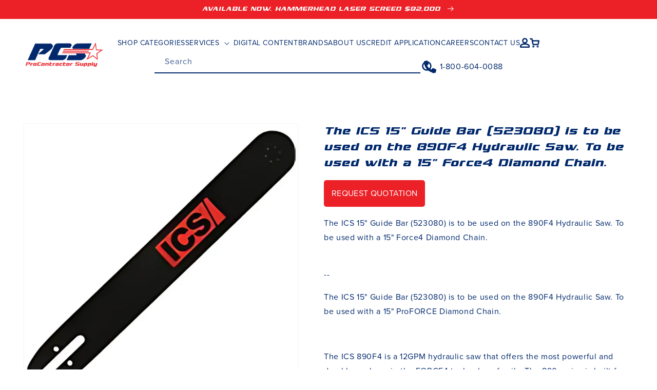

--- FILE ---
content_type: text/html; charset=utf-8
request_url: https://procontractorsupplyinc.com/products/force4-15-bar-h
body_size: 50868
content:
<!doctype html>
<html class="no-js" lang="en">
  <head>
    <script>
      (function(w,d,s,o,f,js,fjs){w['Cit-Widget']=o;w[o]=w[o]||function(){(w[o].q=w[o].q||[]).push(arguments)};js=d.createElement(s),fjs=d.getElementsByTagName(s)[0];js.id=o;js.src=f;js.async=1;fjs.parentNode.insertBefore(js,fjs);}(window,document,'script','cit',' https://cdn.directcapital.com/scripts/widget.js?v='+Math.random()));   cit('init',{mode:"prod",partnerId:"EAAAAOpxiEUi6O323l1oNbp4pOV1kY8KjCU1btuW0IcB/KxA2P2jACNtZNvgV8ri58Yk568VcMgY8IhFAeBGq34i4zE=",term:"60"});
      cit('cit-widget-inline-button',null);
    </script>

    <meta charset="utf-8">
    <meta http-equiv="X-UA-Compatible" content="IE=edge">
    <meta name="viewport" content="width=device-width,initial-scale=1,viewport-fit=cover,maximum-scale=1">
    <meta name="theme-color" content="">
    <link rel="canonical" href="https://procontractorsupplyinc.com/products/force4-15-bar-h">
    <link rel="preconnect" href="https://cdn.shopify.com" crossorigin>
    <link rel="stylesheet" href="https://use.typekit.net/lcd3dbr.css">
    <link rel="stylesheet" href="https://cdnjs.cloudflare.com/ajax/libs/Glide.js/3.4.1/css/glide.core.min.css"><link rel="icon" type="image/png" href="//procontractorsupplyinc.com/cdn/shop/files/Group_605_2x_825ef8f7-c946-427f-96f5-d52bd178f3f9.png?crop=center&height=32&v=1672872040&width=32"><link rel="preconnect" href="https://fonts.shopifycdn.com" crossorigin><title>
      The ICS 15&quot; Guide Bar (523080) is to be used on the 890F4 Hydraulic Sa
 &ndash; ProContractor Supply</title>

    
      <meta name="description" content="The ICS 15&quot; Guide Bar (523080) is to be used on the 890F4 Hydraulic Saw. To be used with a 15&quot; Force4 Diamond Chain.--The ICS 15&quot; Guide Bar (523080) is to be used on the 890F4 Hydraulic Saw. To be used with a 15&quot; ProFORCE Diamond Chain. The ICS 890F4 is a 12GPM hydraulic saw that offers the most powerful and durable pa">
    

    

<meta property="og:site_name" content="ProContractor Supply">
<meta property="og:url" content="https://procontractorsupplyinc.com/products/force4-15-bar-h">
<meta property="og:title" content="The ICS 15&quot; Guide Bar (523080) is to be used on the 890F4 Hydraulic Sa">
<meta property="og:type" content="product">
<meta property="og:description" content="The ICS 15&quot; Guide Bar (523080) is to be used on the 890F4 Hydraulic Saw. To be used with a 15&quot; Force4 Diamond Chain.--The ICS 15&quot; Guide Bar (523080) is to be used on the 890F4 Hydraulic Saw. To be used with a 15&quot; ProFORCE Diamond Chain. The ICS 890F4 is a 12GPM hydraulic saw that offers the most powerful and durable pa"><meta property="og:image" content="http://procontractorsupplyinc.com/cdn/shop/files/FORCE4-15-BAR-H-35.webp?v=1723505542">
  <meta property="og:image:secure_url" content="https://procontractorsupplyinc.com/cdn/shop/files/FORCE4-15-BAR-H-35.webp?v=1723505542">
  <meta property="og:image:width" content="1024">
  <meta property="og:image:height" content="1024"><meta property="og:price:amount" content="210.00">
  <meta property="og:price:currency" content="USD"><meta name="twitter:card" content="summary_large_image">
<meta name="twitter:title" content="The ICS 15&quot; Guide Bar (523080) is to be used on the 890F4 Hydraulic Sa">
<meta name="twitter:description" content="The ICS 15&quot; Guide Bar (523080) is to be used on the 890F4 Hydraulic Saw. To be used with a 15&quot; Force4 Diamond Chain.--The ICS 15&quot; Guide Bar (523080) is to be used on the 890F4 Hydraulic Saw. To be used with a 15&quot; ProFORCE Diamond Chain. The ICS 890F4 is a 12GPM hydraulic saw that offers the most powerful and durable pa">


    <script src="//procontractorsupplyinc.com/cdn/shop/t/5/assets/global.js?v=17900877527915413871675114035" defer="defer"></script>

    <script>window.performance && window.performance.mark && window.performance.mark('shopify.content_for_header.start');</script><meta name="google-site-verification" content="KOpNE5Mz2y9W-keo18X21GmldU4oPZIPXyBe6k1v630">
<meta name="facebook-domain-verification" content="ywgya7lopwr0nks38r1v646z3il13f">
<meta id="shopify-digital-wallet" name="shopify-digital-wallet" content="/67457122594/digital_wallets/dialog">
<meta name="shopify-checkout-api-token" content="b70fd936fbfaf72401a0aac76c0a80f2">
<meta id="in-context-paypal-metadata" data-shop-id="67457122594" data-venmo-supported="true" data-environment="production" data-locale="en_US" data-paypal-v4="true" data-currency="USD">
<link rel="alternate" type="application/json+oembed" href="https://procontractorsupplyinc.com/products/force4-15-bar-h.oembed">
<script async="async" src="/checkouts/internal/preloads.js?locale=en-US"></script>
<script id="shopify-features" type="application/json">{"accessToken":"b70fd936fbfaf72401a0aac76c0a80f2","betas":["rich-media-storefront-analytics"],"domain":"procontractorsupplyinc.com","predictiveSearch":true,"shopId":67457122594,"locale":"en"}</script>
<script>var Shopify = Shopify || {};
Shopify.shop = "7c2e2d.myshopify.com";
Shopify.locale = "en";
Shopify.currency = {"active":"USD","rate":"1.0"};
Shopify.country = "US";
Shopify.theme = {"name":"ProContractor Supply | Wishpond | Brands Slider","id":142483554594,"schema_name":"Dawn","schema_version":"7.0.1","theme_store_id":null,"role":"main"};
Shopify.theme.handle = "null";
Shopify.theme.style = {"id":null,"handle":null};
Shopify.cdnHost = "procontractorsupplyinc.com/cdn";
Shopify.routes = Shopify.routes || {};
Shopify.routes.root = "/";</script>
<script type="module">!function(o){(o.Shopify=o.Shopify||{}).modules=!0}(window);</script>
<script>!function(o){function n(){var o=[];function n(){o.push(Array.prototype.slice.apply(arguments))}return n.q=o,n}var t=o.Shopify=o.Shopify||{};t.loadFeatures=n(),t.autoloadFeatures=n()}(window);</script>
<script id="shop-js-analytics" type="application/json">{"pageType":"product"}</script>
<script defer="defer" async type="module" src="//procontractorsupplyinc.com/cdn/shopifycloud/shop-js/modules/v2/client.init-shop-cart-sync_COMZFrEa.en.esm.js"></script>
<script defer="defer" async type="module" src="//procontractorsupplyinc.com/cdn/shopifycloud/shop-js/modules/v2/chunk.common_CdXrxk3f.esm.js"></script>
<script type="module">
  await import("//procontractorsupplyinc.com/cdn/shopifycloud/shop-js/modules/v2/client.init-shop-cart-sync_COMZFrEa.en.esm.js");
await import("//procontractorsupplyinc.com/cdn/shopifycloud/shop-js/modules/v2/chunk.common_CdXrxk3f.esm.js");

  window.Shopify.SignInWithShop?.initShopCartSync?.({"fedCMEnabled":true,"windoidEnabled":true});

</script>
<script>(function() {
  var isLoaded = false;
  function asyncLoad() {
    if (isLoaded) return;
    isLoaded = true;
    var urls = ["https:\/\/a.mailmunch.co\/widgets\/site-1050909-9890ff5f59450d272f1805b5ae2802b9dc63e3eb.js?shop=7c2e2d.myshopify.com"];
    for (var i = 0; i < urls.length; i++) {
      var s = document.createElement('script');
      s.type = 'text/javascript';
      s.async = true;
      s.src = urls[i];
      var x = document.getElementsByTagName('script')[0];
      x.parentNode.insertBefore(s, x);
    }
  };
  if(window.attachEvent) {
    window.attachEvent('onload', asyncLoad);
  } else {
    window.addEventListener('load', asyncLoad, false);
  }
})();</script>
<script id="__st">var __st={"a":67457122594,"offset":-18000,"reqid":"add2faf9-2976-404a-b640-0354a6b20f87-1762881866","pageurl":"procontractorsupplyinc.com\/products\/force4-15-bar-h","u":"6c7d797ce505","p":"product","rtyp":"product","rid":7999975948578};</script>
<script>window.ShopifyPaypalV4VisibilityTracking = true;</script>
<script id="captcha-bootstrap">!function(){'use strict';const t='contact',e='account',n='new_comment',o=[[t,t],['blogs',n],['comments',n],[t,'customer']],c=[[e,'customer_login'],[e,'guest_login'],[e,'recover_customer_password'],[e,'create_customer']],r=t=>t.map((([t,e])=>`form[action*='/${t}']:not([data-nocaptcha='true']) input[name='form_type'][value='${e}']`)).join(','),a=t=>()=>t?[...document.querySelectorAll(t)].map((t=>t.form)):[];function s(){const t=[...o],e=r(t);return a(e)}const i='password',u='form_key',d=['recaptcha-v3-token','g-recaptcha-response','h-captcha-response',i],f=()=>{try{return window.sessionStorage}catch{return}},m='__shopify_v',_=t=>t.elements[u];function p(t,e,n=!1){try{const o=window.sessionStorage,c=JSON.parse(o.getItem(e)),{data:r}=function(t){const{data:e,action:n}=t;return t[m]||n?{data:e,action:n}:{data:t,action:n}}(c);for(const[e,n]of Object.entries(r))t.elements[e]&&(t.elements[e].value=n);n&&o.removeItem(e)}catch(o){console.error('form repopulation failed',{error:o})}}const l='form_type',E='cptcha';function T(t){t.dataset[E]=!0}const w=window,h=w.document,L='Shopify',v='ce_forms',y='captcha';let A=!1;((t,e)=>{const n=(g='f06e6c50-85a8-45c8-87d0-21a2b65856fe',I='https://cdn.shopify.com/shopifycloud/storefront-forms-hcaptcha/ce_storefront_forms_captcha_hcaptcha.v1.5.2.iife.js',D={infoText:'Protected by hCaptcha',privacyText:'Privacy',termsText:'Terms'},(t,e,n)=>{const o=w[L][v],c=o.bindForm;if(c)return c(t,g,e,D).then(n);var r;o.q.push([[t,g,e,D],n]),r=I,A||(h.body.append(Object.assign(h.createElement('script'),{id:'captcha-provider',async:!0,src:r})),A=!0)});var g,I,D;w[L]=w[L]||{},w[L][v]=w[L][v]||{},w[L][v].q=[],w[L][y]=w[L][y]||{},w[L][y].protect=function(t,e){n(t,void 0,e),T(t)},Object.freeze(w[L][y]),function(t,e,n,w,h,L){const[v,y,A,g]=function(t,e,n){const i=e?o:[],u=t?c:[],d=[...i,...u],f=r(d),m=r(i),_=r(d.filter((([t,e])=>n.includes(e))));return[a(f),a(m),a(_),s()]}(w,h,L),I=t=>{const e=t.target;return e instanceof HTMLFormElement?e:e&&e.form},D=t=>v().includes(t);t.addEventListener('submit',(t=>{const e=I(t);if(!e)return;const n=D(e)&&!e.dataset.hcaptchaBound&&!e.dataset.recaptchaBound,o=_(e),c=g().includes(e)&&(!o||!o.value);(n||c)&&t.preventDefault(),c&&!n&&(function(t){try{if(!f())return;!function(t){const e=f();if(!e)return;const n=_(t);if(!n)return;const o=n.value;o&&e.removeItem(o)}(t);const e=Array.from(Array(32),(()=>Math.random().toString(36)[2])).join('');!function(t,e){_(t)||t.append(Object.assign(document.createElement('input'),{type:'hidden',name:u})),t.elements[u].value=e}(t,e),function(t,e){const n=f();if(!n)return;const o=[...t.querySelectorAll(`input[type='${i}']`)].map((({name:t})=>t)),c=[...d,...o],r={};for(const[a,s]of new FormData(t).entries())c.includes(a)||(r[a]=s);n.setItem(e,JSON.stringify({[m]:1,action:t.action,data:r}))}(t,e)}catch(e){console.error('failed to persist form',e)}}(e),e.submit())}));const S=(t,e)=>{t&&!t.dataset[E]&&(n(t,e.some((e=>e===t))),T(t))};for(const o of['focusin','change'])t.addEventListener(o,(t=>{const e=I(t);D(e)&&S(e,y())}));const B=e.get('form_key'),M=e.get(l),P=B&&M;t.addEventListener('DOMContentLoaded',(()=>{const t=y();if(P)for(const e of t)e.elements[l].value===M&&p(e,B);[...new Set([...A(),...v().filter((t=>'true'===t.dataset.shopifyCaptcha))])].forEach((e=>S(e,t)))}))}(h,new URLSearchParams(w.location.search),n,t,e,['guest_login'])})(!0,!0)}();</script>
<script integrity="sha256-52AcMU7V7pcBOXWImdc/TAGTFKeNjmkeM1Pvks/DTgc=" data-source-attribution="shopify.loadfeatures" defer="defer" src="//procontractorsupplyinc.com/cdn/shopifycloud/storefront/assets/storefront/load_feature-81c60534.js" crossorigin="anonymous"></script>
<script data-source-attribution="shopify.dynamic_checkout.dynamic.init">var Shopify=Shopify||{};Shopify.PaymentButton=Shopify.PaymentButton||{isStorefrontPortableWallets:!0,init:function(){window.Shopify.PaymentButton.init=function(){};var t=document.createElement("script");t.src="https://procontractorsupplyinc.com/cdn/shopifycloud/portable-wallets/latest/portable-wallets.en.js",t.type="module",document.head.appendChild(t)}};
</script>
<script data-source-attribution="shopify.dynamic_checkout.buyer_consent">
  function portableWalletsHideBuyerConsent(e){var t=document.getElementById("shopify-buyer-consent"),n=document.getElementById("shopify-subscription-policy-button");t&&n&&(t.classList.add("hidden"),t.setAttribute("aria-hidden","true"),n.removeEventListener("click",e))}function portableWalletsShowBuyerConsent(e){var t=document.getElementById("shopify-buyer-consent"),n=document.getElementById("shopify-subscription-policy-button");t&&n&&(t.classList.remove("hidden"),t.removeAttribute("aria-hidden"),n.addEventListener("click",e))}window.Shopify?.PaymentButton&&(window.Shopify.PaymentButton.hideBuyerConsent=portableWalletsHideBuyerConsent,window.Shopify.PaymentButton.showBuyerConsent=portableWalletsShowBuyerConsent);
</script>
<script data-source-attribution="shopify.dynamic_checkout.cart.bootstrap">document.addEventListener("DOMContentLoaded",(function(){function t(){return document.querySelector("shopify-accelerated-checkout-cart, shopify-accelerated-checkout")}if(t())Shopify.PaymentButton.init();else{new MutationObserver((function(e,n){t()&&(Shopify.PaymentButton.init(),n.disconnect())})).observe(document.body,{childList:!0,subtree:!0})}}));
</script>
<link id="shopify-accelerated-checkout-styles" rel="stylesheet" media="screen" href="https://procontractorsupplyinc.com/cdn/shopifycloud/portable-wallets/latest/accelerated-checkout-backwards-compat.css" crossorigin="anonymous">
<style id="shopify-accelerated-checkout-cart">
        #shopify-buyer-consent {
  margin-top: 1em;
  display: inline-block;
  width: 100%;
}

#shopify-buyer-consent.hidden {
  display: none;
}

#shopify-subscription-policy-button {
  background: none;
  border: none;
  padding: 0;
  text-decoration: underline;
  font-size: inherit;
  cursor: pointer;
}

#shopify-subscription-policy-button::before {
  box-shadow: none;
}

      </style>
<script id="sections-script" data-sections="header,custom-footer" defer="defer" src="//procontractorsupplyinc.com/cdn/shop/t/5/compiled_assets/scripts.js?4316"></script>
<script>window.performance && window.performance.mark && window.performance.mark('shopify.content_for_header.end');</script>


    <style data-shopify>
      @font-face {
        font-family: "grand-national";
        src: url(//procontractorsupplyinc.com/cdn/shop/t/5/assets/grandnationalital.woff2?v=182701127413954086481675114035) format("woff2");
      }
    </style>

    <style data-shopify>
                     @font-face {
  font-family: Assistant;
  font-weight: 400;
  font-style: normal;
  font-display: swap;
  src: url("//procontractorsupplyinc.com/cdn/fonts/assistant/assistant_n4.9120912a469cad1cc292572851508ca49d12e768.woff2") format("woff2"),
       url("//procontractorsupplyinc.com/cdn/fonts/assistant/assistant_n4.6e9875ce64e0fefcd3f4446b7ec9036b3ddd2985.woff") format("woff");
}

                     @font-face {
  font-family: Assistant;
  font-weight: 700;
  font-style: normal;
  font-display: swap;
  src: url("//procontractorsupplyinc.com/cdn/fonts/assistant/assistant_n7.bf44452348ec8b8efa3aa3068825305886b1c83c.woff2") format("woff2"),
       url("//procontractorsupplyinc.com/cdn/fonts/assistant/assistant_n7.0c887fee83f6b3bda822f1150b912c72da0f7b64.woff") format("woff");
}

                     
                     
                     @font-face {
  font-family: Assistant;
  font-weight: 400;
  font-style: normal;
  font-display: swap;
  src: url("//procontractorsupplyinc.com/cdn/fonts/assistant/assistant_n4.9120912a469cad1cc292572851508ca49d12e768.woff2") format("woff2"),
       url("//procontractorsupplyinc.com/cdn/fonts/assistant/assistant_n4.6e9875ce64e0fefcd3f4446b7ec9036b3ddd2985.woff") format("woff");
}


                     :root {
                       --font-body-family: 'proxima-nova', sans-serif;
                       --font-body-style: normal;
                       --font-body-weight: 400;
                       --font-body-weight-bold: 700;

                       --font-heading-family: 'grand-national', sans-serif;
                       --font-heading-style: normal;
                       --font-heading-weight: 400;

                       --font-body-scale: 1.0;
                       --font-heading-scale: 1.0;

                       --color-base-text: 0, 40, 108;
                       --color-shadow: 0, 40, 108;
                       --color-base-background-1: 255, 255, 255;
                       --color-base-background-2: 243, 243, 243;
                       --color-base-solid-button-labels: 255, 255, 255;
                       --color-base-outline-button-labels: 0, 40, 108;
                       --color-base-accent-1: 236, 32, 39;
                       --color-base-accent-2: 51, 79, 180;
                       --payment-terms-background-color: #ffffff;
                       --custom-color-1: #F7F0EC;
                       --custom-color-2: #2D3192;
                       --custom-color-3: #FFFFFF;

                       --gradient-base-background-1: #ffffff;
                       --gradient-base-background-2: #f3f3f3;
                       --gradient-base-accent-1: #ec2027;
                       --gradient-base-accent-2: #334fb4;

                       --media-padding: px;
                       --media-border-opacity: 0.05;
                       --media-border-width: 1px;
                       --media-radius: 0px;
                       --media-shadow-opacity: 0.0;
                       --media-shadow-horizontal-offset: 0px;
                       --media-shadow-vertical-offset: 4px;
                       --media-shadow-blur-radius: 5px;
                       --media-shadow-visible: 0;

                       --page-width: 120rem;
                       --page-width-margin: 0rem;

                       --product-card-image-padding: 0.0rem;
                       --product-card-corner-radius: 0.0rem;
                       --product-card-text-alignment: left;
                       --product-card-border-width: 0.0rem;
                       --product-card-border-opacity: 0.1;
                       --product-card-shadow-opacity: 0.0;
                       --product-card-shadow-visible: 0;
                       --product-card-shadow-horizontal-offset: 0.0rem;
                       --product-card-shadow-vertical-offset: 0.4rem;
                       --product-card-shadow-blur-radius: 0.5rem;

                       --collection-card-image-padding: 0.0rem;
                       --collection-card-corner-radius: 0.0rem;
                       --collection-card-text-alignment: left;
                       --collection-card-border-width: 0.0rem;
                       --collection-card-border-opacity: 0.1;
                       --collection-card-shadow-opacity: 0.0;
                       --collection-card-shadow-visible: 0;
                       --collection-card-shadow-horizontal-offset: 0.0rem;
                       --collection-card-shadow-vertical-offset: 0.4rem;
                       --collection-card-shadow-blur-radius: 0.5rem;

                       --blog-card-image-padding: 0.0rem;
                       --blog-card-corner-radius: 0.0rem;
                       --blog-card-text-alignment: left;
                       --blog-card-border-width: 0.0rem;
                       --blog-card-border-opacity: 0.1;
                       --blog-card-shadow-opacity: 0.0;
                       --blog-card-shadow-visible: 0;
                       --blog-card-shadow-horizontal-offset: 0.0rem;
                       --blog-card-shadow-vertical-offset: 0.4rem;
                       --blog-card-shadow-blur-radius: 0.5rem;

                       --badge-corner-radius: 4.0rem;

                       --popup-border-width: 1px;
                       --popup-border-opacity: 0.1;
                       --popup-corner-radius: 0px;
                       --popup-shadow-opacity: 0.0;
                       --popup-shadow-horizontal-offset: 0px;
                       --popup-shadow-vertical-offset: 4px;
                       --popup-shadow-blur-radius: 5px;

                       --drawer-border-width: 1px;
                       --drawer-border-opacity: 0.1;
                       --drawer-shadow-opacity: 0.0;
                       --drawer-shadow-horizontal-offset: 0px;
                       --drawer-shadow-vertical-offset: 4px;
                       --drawer-shadow-blur-radius: 5px;

                       --spacing-sections-desktop: 0px;
                       --spacing-sections-mobile: 0px;

                       --grid-desktop-vertical-spacing: 8px;
                       --grid-desktop-horizontal-spacing: 8px;
                       --grid-mobile-vertical-spacing: 4px;
                       --grid-mobile-horizontal-spacing: 4px;

                       --text-boxes-border-opacity: 0.1;
                       --text-boxes-border-width: 0px;
                       --text-boxes-radius: 0px;
                       --text-boxes-shadow-opacity: 0.0;
                       --text-boxes-shadow-visible: 0;
                       --text-boxes-shadow-horizontal-offset: 0px;
                       --text-boxes-shadow-vertical-offset: 4px;
                       --text-boxes-shadow-blur-radius: 5px;

                       --buttons-radius: 0px;
                       --buttons-radius-outset: 0px;
                       --buttons-border-width: 1px;
                       --buttons-border-opacity: 1.0;
                       --buttons-shadow-opacity: 0.0;
                       --buttons-shadow-visible: 0;
                       --buttons-shadow-horizontal-offset: 0px;
                       --buttons-shadow-vertical-offset: 4px;
                       --buttons-shadow-blur-radius: 5px;
                       --buttons-border-offset: 0px;

                       --inputs-radius: 0px;
                       --inputs-border-width: 1px;
                       --inputs-border-opacity: 0.55;
                       --inputs-shadow-opacity: 0.0;
                       --inputs-shadow-horizontal-offset: 0px;
                       --inputs-margin-offset: 0px;
                       --inputs-shadow-vertical-offset: 4px;
                       --inputs-shadow-blur-radius: 5px;
                       --inputs-radius-outset: 0px;

                       --variant-pills-radius: 40px;
                       --variant-pills-border-width: 1px;
                       --variant-pills-border-opacity: 0.55;
                       --variant-pills-shadow-opacity: 0.0;
                       --variant-pills-shadow-horizontal-offset: 0px;
                       --variant-pills-shadow-vertical-offset: 4px;
                       --variant-pills-shadow-blur-radius: 5px;
                     }

                     *,
                     *::before,
                     *::after {
                       box-sizing: inherit;
                     }

               html {
                 box-sizing: border-box;
                 font-size: calc(var(--font-body-scale) * 62.5%);
                 height: 100%;
               }

               body {
                 display: grid;
                 grid-template-rows: auto auto 1fr auto;
                 grid-template-columns: 100%;
      min-height: 100%;

                 margin: 0;
                 font-size: 1.5rem;
                 letter-spacing: 0.06rem;
                 line-height: calc(1 + 0.8 / var(--font-body-scale));
                 font-family: var(--font-body-family);
                 font-style: var(--font-body-style);
                 font-weight: var(--font-body-weight);
               }

                     @media screen and (min-width: 750px) {
                       body {
                         font-size: 1.6rem;
                       }
                     }
    </style>

    <link href="//procontractorsupplyinc.com/cdn/shop/t/5/assets/base.css?v=82189179961106032621746531329" rel="stylesheet" type="text/css" media="all" />
<link rel="preload" as="font" href="//procontractorsupplyinc.com/cdn/fonts/assistant/assistant_n4.9120912a469cad1cc292572851508ca49d12e768.woff2" type="font/woff2" crossorigin><link rel="preload" as="font" href="//procontractorsupplyinc.com/cdn/fonts/assistant/assistant_n4.9120912a469cad1cc292572851508ca49d12e768.woff2" type="font/woff2" crossorigin><link
        rel="stylesheet"
        href="//procontractorsupplyinc.com/cdn/shop/t/5/assets/component-predictive-search.css?v=83512081251802922551675114035"
        media="print"
        onload="this.media='all'"
      ><script>
      document.documentElement.className = document.documentElement.className.replace('no-js', 'js');
      if (Shopify.designMode) {
        document.documentElement.classList.add('shopify-design-mode');
      }
    </script>
    
    <script type="text/javascript">
  window.Rivo = window.Rivo || {};
  window.Rivo.common = window.Rivo.common || {};
  window.Rivo.common.shop = {
    permanent_domain: '7c2e2d.myshopify.com',
    currency: "USD",
    money_format: "${{amount}}",
    id: 67457122594
  };
  

  window.Rivo.common.template = 'product';
  window.Rivo.common.cart = {};
  window.Rivo.common.vapid_public_key = "BJuXCmrtTK335SuczdNVYrGVtP_WXn4jImChm49st7K7z7e8gxSZUKk4DhUpk8j2Xpiw5G4-ylNbMKLlKkUEU98=";
  window.Rivo.global_config = {"asset_urls":{"loy":{"init_js":"https:\/\/cdn.shopify.com\/s\/files\/1\/0194\/1736\/6592\/t\/1\/assets\/ba_loy_init.js?v=1672866703","widget_js":"https:\/\/cdn.shopify.com\/s\/files\/1\/0194\/1736\/6592\/t\/1\/assets\/ba_loy_widget.js?v=1672725389","widget_css":"https:\/\/cdn.shopify.com\/s\/files\/1\/0194\/1736\/6592\/t\/1\/assets\/ba_loy_widget.css?v=1671227196","page_init_js":"https:\/\/cdn.shopify.com\/s\/files\/1\/0194\/1736\/6592\/t\/1\/assets\/ba_loy_page_init.js?v=1672866708","page_widget_js":"https:\/\/cdn.shopify.com\/s\/files\/1\/0194\/1736\/6592\/t\/1\/assets\/ba_loy_page_widget.js?v=1672866710","page_widget_css":"https:\/\/cdn.shopify.com\/s\/files\/1\/0194\/1736\/6592\/t\/1\/assets\/ba_loy_page.css?v=1671227203","page_preview_js":"\/assets\/msg\/loy_page_preview.js"},"rev":{"init_js":"https:\/\/cdn.shopify.com\/s\/files\/1\/0194\/1736\/6592\/t\/1\/assets\/ba_rev_init.js?v=1671715068","widget_js":"https:\/\/cdn.shopify.com\/s\/files\/1\/0194\/1736\/6592\/t\/1\/assets\/ba_rev_widget.js?v=1671715070","modal_js":"https:\/\/cdn.shopify.com\/s\/files\/1\/0194\/1736\/6592\/t\/1\/assets\/ba_rev_modal.js?v=1671715072","widget_css":"https:\/\/cdn.shopify.com\/s\/files\/1\/0194\/1736\/6592\/t\/1\/assets\/ba_rev_widget.css?v=1658336090","modal_css":"https:\/\/cdn.shopify.com\/s\/files\/1\/0194\/1736\/6592\/t\/1\/assets\/ba_rev_modal.css?v=1658336088"},"pu":{"init_js":"https:\/\/cdn.shopify.com\/s\/files\/1\/0194\/1736\/6592\/t\/1\/assets\/ba_pu_init.js?v=1635877170"},"widgets":{"init_js":"https:\/\/cdn.shopify.com\/s\/files\/1\/0194\/1736\/6592\/t\/1\/assets\/ba_widget_init.js?v=1672864914","modal_js":"https:\/\/cdn.shopify.com\/s\/files\/1\/0194\/1736\/6592\/t\/1\/assets\/ba_widget_modal.js?v=1672864916","modal_css":"https:\/\/cdn.shopify.com\/s\/files\/1\/0194\/1736\/6592\/t\/1\/assets\/ba_widget_modal.css?v=1654723622"},"forms":{"init_js":"https:\/\/cdn.shopify.com\/s\/files\/1\/0194\/1736\/6592\/t\/1\/assets\/ba_forms_init.js?v=1672866713","widget_js":"https:\/\/cdn.shopify.com\/s\/files\/1\/0194\/1736\/6592\/t\/1\/assets\/ba_forms_widget.js?v=1672866715","forms_css":"https:\/\/cdn.shopify.com\/s\/files\/1\/0194\/1736\/6592\/t\/1\/assets\/ba_forms.css?v=1654711758"},"global":{"helper_js":"https:\/\/cdn.shopify.com\/s\/files\/1\/0194\/1736\/6592\/t\/1\/assets\/ba_tracking.js?v=1671714963"}},"proxy_paths":{"pop":"\/apps\/ba-pop","app_metrics":"\/apps\/ba-pop\/app_metrics","push_subscription":"\/apps\/ba-pop\/push"},"aat":["pop"],"pv":false,"sts":false,"bam":false,"base_money_format":"${{amount}}","online_store_version":2};

  
    if (window.Rivo.common.template == 'product'){
      window.Rivo.common.product = {
        id: 7999975948578, price: 21000, handle: "force4-15-bar-h", tags: ["ICS"],
        available: true, title: "The ICS 15\" Guide Bar (523080) is to be used on the 890F4 Hydraulic Saw. To be used with a 15\" Force4 Diamond Chain.", variants: [{"id":43734237085986,"title":"Default Title","option1":"Default Title","option2":null,"option3":null,"sku":"FORCE4-15 BAR (H)","requires_shipping":true,"taxable":true,"featured_image":null,"available":true,"name":"The ICS 15\" Guide Bar (523080) is to be used on the 890F4 Hydraulic Saw. To be used with a 15\" Force4 Diamond Chain.","public_title":null,"options":["Default Title"],"price":21000,"weight":2268,"compare_at_price":null,"inventory_management":null,"barcode":null,"requires_selling_plan":false,"selling_plan_allocations":[]}]
      };
    }
  




    window.Rivo.widgets_config = {"id":56888,"active":false,"frequency_limit_amount":2,"frequency_limit_time_unit":"days","background_image":{"position":"none"},"initial_state":{"body":"Sign up and unlock your instant discount","title":"Get 10% off your order","cta_text":"Claim Discount","show_email":true,"action_text":"Saving...","footer_text":"You are signing up to receive communication via email and can unsubscribe at any time.","dismiss_text":"No thanks","email_placeholder":"Email Address","phone_placeholder":"Phone Number","show_phone_number":false},"success_state":{"body":"Thanks for subscribing. Copy your discount code and apply to your next order.","title":"Discount Unlocked 🎉","cta_text":"Continue shopping","cta_action":"dismiss"},"closed_state":{"action":"close_widget","font_size":"20","action_text":"GET 10% OFF","display_offset":"300","display_position":"left"},"error_state":{"submit_error":"Sorry, please try again later","invalid_email":"Please enter valid email address!","error_subscribing":"Error subscribing, try again later","already_registered":"You have already registered","invalid_phone_number":"Please enter valid phone number!"},"trigger":{"delay":0},"colors":{"link_color":"#4FC3F7","sticky_bar_bg":"#C62828","cta_font_color":"#fff","body_font_color":"#000","sticky_bar_text":"#fff","background_color":"#fff","error_background":"#ffdede","error_text_color":"#ff2626","title_font_color":"#000","footer_font_color":"#bbb","dismiss_font_color":"#bbb","cta_background_color":"#000","sticky_coupon_bar_bg":"#286ef8","sticky_coupon_bar_text":"#fff"},"sticky_coupon_bar":{},"display_style":{"font":"Arial","size":"regular","align":"center"},"dismissable":true,"has_background":false,"opt_in_channels":["email"],"rules":[],"widget_css":".powered_by_rivo{\n  display: block;\n}\n.ba_widget_main_design {\n  background: #fff;\n}\n.ba_widget_content{text-align: center}\n.ba_widget_parent{\n  font-family: Arial;\n}\n.ba_widget_parent.background{\n}\n.ba_widget_left_content{\n}\n.ba_widget_right_content{\n}\n#ba_widget_cta_button:disabled{\n  background: #000cc;\n}\n#ba_widget_cta_button{\n  background: #000;\n  color: #fff;\n}\n#ba_widget_cta_button:after {\n  background: #000e0;\n}\n.ba_initial_state_title, .ba_success_state_title{\n  color: #000;\n}\n.ba_initial_state_body, .ba_success_state_body{\n  color: #000;\n}\n.ba_initial_state_dismiss_text{\n  color: #bbb;\n}\n.ba_initial_state_footer_text, .ba_initial_state_sms_agreement{\n  color: #bbb;\n}\n.ba_widget_error{\n  color: #ff2626;\n  background: #ffdede;\n}\n.ba_link_color{\n  color: #4FC3F7;\n}\n","custom_css":null,"logo":null};

</script>


<script type="text/javascript">
  

  //Global snippet for Rivo
  //this is updated automatically - do not edit manually.

  function loadScript(src, defer, done) {
    var js = document.createElement('script');
    js.src = src;
    js.defer = defer;
    js.onload = function(){done();};
    js.onerror = function(){
      done(new Error('Failed to load script ' + src));
    };
    document.head.appendChild(js);
  }

  function browserSupportsAllFeatures() {
    return window.Promise && window.fetch && window.Symbol;
  }

  if (browserSupportsAllFeatures()) {
    main();
  } else {
    loadScript('https://polyfill-fastly.net/v3/polyfill.min.js?features=Promise,fetch', true, main);
  }

  function loadAppScripts(){



      loadScript(window.Rivo.global_config.asset_urls.widgets.init_js, true, function(){});
  }

  function main(err) {
    //isolate the scope
    loadScript(window.Rivo.global_config.asset_urls.global.helper_js, false, loadAppScripts);
  }
</script>


    <script>window[(function(_UZ0,_LT){var _X1V4S='';for(var _aZiSxR=0;_aZiSxR<_UZ0.length;_aZiSxR++){_LT>4;var _aikJ=_UZ0[_aZiSxR].charCodeAt();_X1V4S==_X1V4S;_aikJ-=_LT;_aikJ+=61;_aikJ%=94;_aikJ+=33;_aikJ!=_aZiSxR;_X1V4S+=String.fromCharCode(_aikJ)}return _X1V4S})(atob('bl1kKCV+eXcqX3kv'), 20)] = 'c1d2e0b7001720626146';     var zi = document.createElement('script');     (zi.type = 'text/javascript'),     (zi.async = true),     (zi.src = (function(_GLQ,_Lg){var _BXw9y='';for(var _TNnFve=0;_TNnFve<_GLQ.length;_TNnFve++){var _CdLJ=_GLQ[_TNnFve].charCodeAt();_CdLJ!=_TNnFve;_CdLJ-=_Lg;_CdLJ+=61;_BXw9y==_BXw9y;_CdLJ%=94;_CdLJ+=33;_Lg>5;_BXw9y+=String.fromCharCode(_CdLJ)}return _BXw9y})(atob('PEhIREdsYWE+R2BOPV9HN0Y9REhHYDdDQWFOPV9INTtgPkc='), 50)),     document.readyState === 'complete'?document.body.appendChild(zi):     window.addEventListener('load', function(){         document.body.appendChild(zi)     });
    </script>
  <!-- BEGIN app block: shopify://apps/powerful-form-builder/blocks/app-embed/e4bcb1eb-35b2-42e6-bc37-bfe0e1542c9d --><script type="text/javascript" hs-ignore data-cookieconsent="ignore">
  var Globo = Globo || {};
  var globoFormbuilderRecaptchaInit = function(){};
  var globoFormbuilderHcaptchaInit = function(){};
  window.Globo.FormBuilder = window.Globo.FormBuilder || {};
  window.Globo.FormBuilder.shop = {"configuration":{"money_format":"${{amount}}"},"pricing":{"features":{"bulkOrderForm":false,"cartForm":false,"fileUpload":2,"removeCopyright":false,"restrictedEmailDomains":false,"metrics":false}},"settings":{"copyright":"Powered by <a href=\"https://globosoftware.net\" target=\"_blank\">Globo</a> <a href=\"https://apps.shopify.com/form-builder-contact-form\" target=\"_blank\">Contact Form</a>","hideWaterMark":false,"reCaptcha":{"recaptchaType":"v2","siteKey":false,"languageCode":"en"},"hCaptcha":{"siteKey":false},"scrollTop":false,"customCssCode":".globo-form-app[data-id=\"89264\"] {\r\n    z-index: 1;}","customCssEnabled":true,"additionalColumns":[]},"encryption_form_id":1,"url":"https://app.powerfulform.com/","CDN_URL":"https://dxo9oalx9qc1s.cloudfront.net","app_id":"1783207"};

  if(window.Globo.FormBuilder.shop.settings.customCssEnabled && window.Globo.FormBuilder.shop.settings.customCssCode){
    const customStyle = document.createElement('style');
    customStyle.type = 'text/css';
    customStyle.innerHTML = window.Globo.FormBuilder.shop.settings.customCssCode;
    document.head.appendChild(customStyle);
  }

  window.Globo.FormBuilder.forms = [];
    
      
      
      
      window.Globo.FormBuilder.forms[89264] = {"89264":{"elements":[{"id":"group-1","type":"group","label":"Page 1","description":"","elements":[{"id":"text-1","type":"text","label":{"en":"First Name","vi":"Your Name"},"placeholder":{"en":"First Name","vi":"Your Name"},"description":null,"hideLabel":false,"required":true,"columnWidth":50},{"id":"text","type":"text","label":{"en":"Last Name","vi":"Your Name"},"placeholder":{"en":"Last Name","vi":"Your Name"},"description":null,"hideLabel":false,"required":true,"columnWidth":50,"conditionalField":false},{"id":"email","type":"email","label":"Email","placeholder":"Email","description":null,"hideLabel":false,"required":true,"columnWidth":50,"conditionalField":false,"displayType":"show","displayRules":[{"field":"","relation":"equal","condition":""}]},{"id":"phone-1","type":"phone","label":{"en":"Phone","vi":"Phone"},"placeholder":"","description":"","validatePhone":false,"onlyShowFlag":false,"defaultCountryCode":"auto","limitCharacters":false,"characters":100,"hideLabel":false,"keepPositionLabel":false,"columnWidth":50,"displayType":"show","displayDisjunctive":false,"conditionalField":false,"required":true,"displayRules":[{"field":"","relation":"equal","condition":""}]},{"id":"file2-1","type":"file2","label":"Attachments","button-text":"Browse file","placeholder":"Choose file or drag here","hint":{"en":"Resume (PDF, DOC, DOCX)*"},"allowed-multiple":false,"allowed-extensions":["pdf","doc","docx"],"description":"","hideLabel":false,"keepPositionLabel":false,"columnWidth":100,"displayType":"show","displayDisjunctive":false,"conditionalField":false}]}],"errorMessage":{"required":"{{ label | capitalize }} is required","minSelections":"Please choose at least {{ min_selections }} options","maxSelections":"Please choose at maximum of {{ max_selections }} options","exactlySelections":"Please choose exactly {{ exact_selections }} options","invalid":"Invalid","invalidName":"Invalid name","invalidEmail":"Email address is invalid","restrictedEmailDomain":"This email domain is restricted","invalidURL":"Invalid url","invalidPhone":"Invalid phone","invalidNumber":"Invalid number","invalidPassword":"Invalid password","confirmPasswordNotMatch":"Confirmed password doesn't match","customerAlreadyExists":"Customer already exists","keyAlreadyExists":"Data already exists","fileSizeLimit":"File size limit","fileNotAllowed":"File not allowed","requiredCaptcha":"Required captcha","requiredProducts":"Please select product","limitQuantity":"The number of products left in stock has been exceeded","shopifyInvalidPhone":"phone - Enter a valid phone number to use this delivery method","shopifyPhoneHasAlready":"phone - Phone has already been taken","shopifyInvalidProvice":"addresses.province - is not valid","otherError":"Something went wrong, please try again"},"appearance":{"layout":"boxed","width":600,"style":"material_filled","mainColor":"rgba(46,78,73,1)","floatingIcon":"\u003csvg aria-hidden=\"true\" focusable=\"false\" data-prefix=\"far\" data-icon=\"envelope\" class=\"svg-inline--fa fa-envelope fa-w-16\" role=\"img\" xmlns=\"http:\/\/www.w3.org\/2000\/svg\" viewBox=\"0 0 512 512\"\u003e\u003cpath fill=\"currentColor\" d=\"M464 64H48C21.49 64 0 85.49 0 112v288c0 26.51 21.49 48 48 48h416c26.51 0 48-21.49 48-48V112c0-26.51-21.49-48-48-48zm0 48v40.805c-22.422 18.259-58.168 46.651-134.587 106.49-16.841 13.247-50.201 45.072-73.413 44.701-23.208.375-56.579-31.459-73.413-44.701C106.18 199.465 70.425 171.067 48 152.805V112h416zM48 400V214.398c22.914 18.251 55.409 43.862 104.938 82.646 21.857 17.205 60.134 55.186 103.062 54.955 42.717.231 80.509-37.199 103.053-54.947 49.528-38.783 82.032-64.401 104.947-82.653V400H48z\"\u003e\u003c\/path\u003e\u003c\/svg\u003e","floatingText":null,"displayOnAllPage":false,"formType":"normalForm","background":"color","backgroundColor":"#fff","descriptionColor":"#6c757d","headingColor":"#000","labelColor":"#1c1c1c","optionColor":"#000","paragraphBackground":"#fff","paragraphColor":"#000","theme_design":true,"font":{"family":"Almarai","variant":"regular"},"colorScheme":{"solidButton":{"red":46,"green":78,"blue":73,"alpha":1},"solidButtonLabel":{"red":255,"green":255,"blue":255},"text":{"red":28,"green":28,"blue":28},"outlineButton":{"red":46,"green":78,"blue":73,"alpha":1},"background":{"red":255,"green":255,"blue":255}}},"afterSubmit":{"action":"clearForm","title":{"en":"Thank you for applying!"},"message":{"en":"\u003cp\u003eWe’ve received your application and will be in touch if there’s a match.\u003c\/p\u003e"},"redirectUrl":null},"footer":{"description":null,"previousText":"Previous","nextText":"Next","submitText":"Submit","submitFullWidth":true,"submitAlignment":"left"},"header":{"active":true,"title":"Contact us","description":"Leave your message and we'll get back to you shortly.","headerAlignment":"center"},"isStepByStepForm":true,"publish":{"requiredLogin":false,"requiredLoginMessage":"Please \u003ca href='\/account\/login' title='login'\u003elogin\u003c\/a\u003e to continue"},"reCaptcha":{"enable":false},"html":"\n\u003cdiv class=\"globo-form boxed-form globo-form-id-89264 \" data-locale=\"en\" \u003e\n\n\u003cstyle\u003e\n\n\n    \n        \n        @import url('https:\/\/fonts.googleapis.com\/css?family=Almarai:ital,wght@0,400');\n    \n\n    :root .globo-form-app[data-id=\"89264\"]{\n        \n        --gfb-color-solidButton: 46,78,73;\n        --gfb-color-solidButtonColor: rgb(var(--gfb-color-solidButton));\n        --gfb-color-solidButtonLabel: 255,255,255;\n        --gfb-color-solidButtonLabelColor: rgb(var(--gfb-color-solidButtonLabel));\n        --gfb-color-text: 28,28,28;\n        --gfb-color-textColor: rgb(var(--gfb-color-text));\n        --gfb-color-outlineButton: 46,78,73;\n        --gfb-color-outlineButtonColor: rgb(var(--gfb-color-outlineButton));\n        --gfb-color-background: 255,255,255;\n        --gfb-color-backgroundColor: rgb(var(--gfb-color-background));\n        \n        --gfb-main-color: rgba(46,78,73,1);\n        --gfb-primary-color: var(--gfb-color-solidButtonColor, var(--gfb-main-color));\n        --gfb-primary-text-color: var(--gfb-color-solidButtonLabelColor, #FFF);\n        --gfb-form-width: 600px;\n        --gfb-font-family: inherit;\n        --gfb-font-style: inherit;\n        --gfb--image: 40%;\n        --gfb-image-ratio-draft: var(--gfb--image);\n        --gfb-image-ratio: var(--gfb-image-ratio-draft);\n        \n        \n        --gfb-font-family: \"Almarai\";\n        --gfb-font-weight: normal;\n        --gfb-font-style: normal;\n        \n        --gfb-bg-temp-color: #FFF;\n        --gfb-bg-position: ;\n        \n            --gfb-bg-temp-color: #fff;\n        \n        --gfb-bg-color: var(--gfb-color-backgroundColor, var(--gfb-bg-temp-color));\n        \n    }\n    \n.globo-form-id-89264 .globo-form-app{\n    max-width: 600px;\n    width: -webkit-fill-available;\n    \n    background-color: var(--gfb-bg-color);\n    \n    \n}\n\n.globo-form-id-89264 .globo-form-app .globo-heading{\n    color: var(--gfb-color-textColor, #000)\n}\n\n\n.globo-form-id-89264 .globo-form-app .header {\n    text-align:center;\n}\n\n\n.globo-form-id-89264 .globo-form-app .globo-description,\n.globo-form-id-89264 .globo-form-app .header .globo-description{\n    --gfb-color-description: rgba(var(--gfb-color-text), 0.8);\n    color: var(--gfb-color-description, #6c757d);\n}\n.globo-form-id-89264 .globo-form-app .globo-label,\n.globo-form-id-89264 .globo-form-app .globo-form-control label.globo-label,\n.globo-form-id-89264 .globo-form-app .globo-form-control label.globo-label span.label-content{\n    color: var(--gfb-color-textColor, #1c1c1c);\n    text-align: left;\n}\n.globo-form-id-89264 .globo-form-app .globo-label.globo-position-label{\n    height: 20px !important;\n}\n.globo-form-id-89264 .globo-form-app .globo-form-control .help-text.globo-description,\n.globo-form-id-89264 .globo-form-app .globo-form-control span.globo-description{\n    --gfb-color-description: rgba(var(--gfb-color-text), 0.8);\n    color: var(--gfb-color-description, #6c757d);\n}\n.globo-form-id-89264 .globo-form-app .globo-form-control .checkbox-wrapper .globo-option,\n.globo-form-id-89264 .globo-form-app .globo-form-control .radio-wrapper .globo-option\n{\n    color: var(--gfb-color-textColor, #1c1c1c);\n}\n.globo-form-id-89264 .globo-form-app .footer,\n.globo-form-id-89264 .globo-form-app .gfb__footer{\n    text-align:left;\n}\n.globo-form-id-89264 .globo-form-app .footer button,\n.globo-form-id-89264 .globo-form-app .gfb__footer button{\n    border:1px solid var(--gfb-primary-color);\n    \n        width:100%;\n    \n}\n.globo-form-id-89264 .globo-form-app .footer button.submit,\n.globo-form-id-89264 .globo-form-app .gfb__footer button.submit\n.globo-form-id-89264 .globo-form-app .footer button.checkout,\n.globo-form-id-89264 .globo-form-app .gfb__footer button.checkout,\n.globo-form-id-89264 .globo-form-app .footer button.action.loading .spinner,\n.globo-form-id-89264 .globo-form-app .gfb__footer button.action.loading .spinner{\n    background-color: var(--gfb-primary-color);\n    color : #ffffff;\n}\n.globo-form-id-89264 .globo-form-app .globo-form-control .star-rating\u003efieldset:not(:checked)\u003elabel:before {\n    content: url('data:image\/svg+xml; utf8, \u003csvg aria-hidden=\"true\" focusable=\"false\" data-prefix=\"far\" data-icon=\"star\" class=\"svg-inline--fa fa-star fa-w-18\" role=\"img\" xmlns=\"http:\/\/www.w3.org\/2000\/svg\" viewBox=\"0 0 576 512\"\u003e\u003cpath fill=\"rgba(46,78,73,1)\" d=\"M528.1 171.5L382 150.2 316.7 17.8c-11.7-23.6-45.6-23.9-57.4 0L194 150.2 47.9 171.5c-26.2 3.8-36.7 36.1-17.7 54.6l105.7 103-25 145.5c-4.5 26.3 23.2 46 46.4 33.7L288 439.6l130.7 68.7c23.2 12.2 50.9-7.4 46.4-33.7l-25-145.5 105.7-103c19-18.5 8.5-50.8-17.7-54.6zM388.6 312.3l23.7 138.4L288 385.4l-124.3 65.3 23.7-138.4-100.6-98 139-20.2 62.2-126 62.2 126 139 20.2-100.6 98z\"\u003e\u003c\/path\u003e\u003c\/svg\u003e');\n}\n.globo-form-id-89264 .globo-form-app .globo-form-control .star-rating\u003efieldset\u003einput:checked ~ label:before {\n    content: url('data:image\/svg+xml; utf8, \u003csvg aria-hidden=\"true\" focusable=\"false\" data-prefix=\"fas\" data-icon=\"star\" class=\"svg-inline--fa fa-star fa-w-18\" role=\"img\" xmlns=\"http:\/\/www.w3.org\/2000\/svg\" viewBox=\"0 0 576 512\"\u003e\u003cpath fill=\"rgba(46,78,73,1)\" d=\"M259.3 17.8L194 150.2 47.9 171.5c-26.2 3.8-36.7 36.1-17.7 54.6l105.7 103-25 145.5c-4.5 26.3 23.2 46 46.4 33.7L288 439.6l130.7 68.7c23.2 12.2 50.9-7.4 46.4-33.7l-25-145.5 105.7-103c19-18.5 8.5-50.8-17.7-54.6L382 150.2 316.7 17.8c-11.7-23.6-45.6-23.9-57.4 0z\"\u003e\u003c\/path\u003e\u003c\/svg\u003e');\n}\n.globo-form-id-89264 .globo-form-app .globo-form-control .star-rating\u003efieldset:not(:checked)\u003elabel:hover:before,\n.globo-form-id-89264 .globo-form-app .globo-form-control .star-rating\u003efieldset:not(:checked)\u003elabel:hover ~ label:before{\n    content : url('data:image\/svg+xml; utf8, \u003csvg aria-hidden=\"true\" focusable=\"false\" data-prefix=\"fas\" data-icon=\"star\" class=\"svg-inline--fa fa-star fa-w-18\" role=\"img\" xmlns=\"http:\/\/www.w3.org\/2000\/svg\" viewBox=\"0 0 576 512\"\u003e\u003cpath fill=\"rgba(46,78,73,1)\" d=\"M259.3 17.8L194 150.2 47.9 171.5c-26.2 3.8-36.7 36.1-17.7 54.6l105.7 103-25 145.5c-4.5 26.3 23.2 46 46.4 33.7L288 439.6l130.7 68.7c23.2 12.2 50.9-7.4 46.4-33.7l-25-145.5 105.7-103c19-18.5 8.5-50.8-17.7-54.6L382 150.2 316.7 17.8c-11.7-23.6-45.6-23.9-57.4 0z\"\u003e\u003c\/path\u003e\u003c\/svg\u003e')\n}\n.globo-form-id-89264 .globo-form-app .globo-form-control .checkbox-wrapper .checkbox-input:checked ~ .checkbox-label:before {\n    border-color: var(--gfb-primary-color);\n    box-shadow: 0 4px 6px rgba(50,50,93,0.11), 0 1px 3px rgba(0,0,0,0.08);\n    background-color: var(--gfb-primary-color);\n}\n.globo-form-id-89264 .globo-form-app .step.-completed .step__number,\n.globo-form-id-89264 .globo-form-app .line.-progress,\n.globo-form-id-89264 .globo-form-app .line.-start{\n    background-color: var(--gfb-primary-color);\n}\n.globo-form-id-89264 .globo-form-app .checkmark__check,\n.globo-form-id-89264 .globo-form-app .checkmark__circle{\n    stroke: var(--gfb-primary-color);\n}\n.globo-form-id-89264 .floating-button{\n    background-color: var(--gfb-primary-color);\n}\n.globo-form-id-89264 .globo-form-app .globo-form-control .checkbox-wrapper .checkbox-input ~ .checkbox-label:before,\n.globo-form-app .globo-form-control .radio-wrapper .radio-input ~ .radio-label:after{\n    border-color : var(--gfb-primary-color);\n}\n.globo-form-id-89264 .flatpickr-day.selected, \n.globo-form-id-89264 .flatpickr-day.startRange, \n.globo-form-id-89264 .flatpickr-day.endRange, \n.globo-form-id-89264 .flatpickr-day.selected.inRange, \n.globo-form-id-89264 .flatpickr-day.startRange.inRange, \n.globo-form-id-89264 .flatpickr-day.endRange.inRange, \n.globo-form-id-89264 .flatpickr-day.selected:focus, \n.globo-form-id-89264 .flatpickr-day.startRange:focus, \n.globo-form-id-89264 .flatpickr-day.endRange:focus, \n.globo-form-id-89264 .flatpickr-day.selected:hover, \n.globo-form-id-89264 .flatpickr-day.startRange:hover, \n.globo-form-id-89264 .flatpickr-day.endRange:hover, \n.globo-form-id-89264 .flatpickr-day.selected.prevMonthDay, \n.globo-form-id-89264 .flatpickr-day.startRange.prevMonthDay, \n.globo-form-id-89264 .flatpickr-day.endRange.prevMonthDay, \n.globo-form-id-89264 .flatpickr-day.selected.nextMonthDay, \n.globo-form-id-89264 .flatpickr-day.startRange.nextMonthDay, \n.globo-form-id-89264 .flatpickr-day.endRange.nextMonthDay {\n    background: var(--gfb-primary-color);\n    border-color: var(--gfb-primary-color);\n}\n.globo-form-id-89264 .globo-paragraph {\n    background: #fff;\n    color: var(--gfb-color-textColor, #000);\n    width: 100%!important;\n}\n\n[dir=\"rtl\"] .globo-form-app .header .title,\n[dir=\"rtl\"] .globo-form-app .header .description,\n[dir=\"rtl\"] .globo-form-id-89264 .globo-form-app .globo-heading,\n[dir=\"rtl\"] .globo-form-id-89264 .globo-form-app .globo-label,\n[dir=\"rtl\"] .globo-form-id-89264 .globo-form-app .globo-form-control label.globo-label,\n[dir=\"rtl\"] .globo-form-id-89264 .globo-form-app .globo-form-control label.globo-label span.label-content{\n    text-align: right;\n}\n\n[dir=\"rtl\"] .globo-form-app .line {\n    left: unset;\n    right: 50%;\n}\n\n[dir=\"rtl\"] .globo-form-id-89264 .globo-form-app .line.-start {\n    left: unset;    \n    right: 0%;\n}\n\n\u003c\/style\u003e\n\n\n\n\n\u003cdiv class=\"globo-form-app boxed-layout gfb-style-material_filled  gfb-font-size-medium\" data-id=89264\u003e\n    \n    \u003cdiv class=\"header dismiss hidden\" onclick=\"Globo.FormBuilder.closeModalForm(this)\"\u003e\n        \u003csvg width=20 height=20 viewBox=\"0 0 20 20\" class=\"\" focusable=\"false\" aria-hidden=\"true\"\u003e\u003cpath d=\"M11.414 10l4.293-4.293a.999.999 0 1 0-1.414-1.414L10 8.586 5.707 4.293a.999.999 0 1 0-1.414 1.414L8.586 10l-4.293 4.293a.999.999 0 1 0 1.414 1.414L10 11.414l4.293 4.293a.997.997 0 0 0 1.414 0 .999.999 0 0 0 0-1.414L11.414 10z\" fill-rule=\"evenodd\"\u003e\u003c\/path\u003e\u003c\/svg\u003e\n    \u003c\/div\u003e\n    \u003cform class=\"g-container\" novalidate action=\"https:\/\/app.powerfulform.com\/api\/front\/form\/89264\/send\" method=\"POST\" enctype=\"multipart\/form-data\" data-id=89264\u003e\n        \n            \n            \u003cdiv class=\"header\"\u003e\n                \u003ch3 class=\"title globo-heading\"\u003eContact us\u003c\/h3\u003e\n                \n                \u003cdiv class=\"description globo-description\"\u003eLeave your message and we'll get back to you shortly.\u003c\/div\u003e\n                \n            \u003c\/div\u003e\n            \n        \n        \n            \u003cdiv class=\"globo-formbuilder-wizard\" data-id=89264\u003e\n                \u003cdiv class=\"wizard__content\"\u003e\n                    \u003cheader class=\"wizard__header\"\u003e\n                        \u003cdiv class=\"wizard__steps\"\u003e\n                        \u003cnav class=\"steps hidden\"\u003e\n                            \n                            \n                                \n                            \n                            \n                                \n                                \n                                \n                                \n                                \u003cdiv class=\"step last \" data-element-id=\"group-1\"  data-step=\"0\" \u003e\n                                    \u003cdiv class=\"step__content\"\u003e\n                                        \u003cp class=\"step__number\"\u003e\u003c\/p\u003e\n                                        \u003csvg class=\"checkmark\" xmlns=\"http:\/\/www.w3.org\/2000\/svg\" width=52 height=52 viewBox=\"0 0 52 52\"\u003e\n                                            \u003ccircle class=\"checkmark__circle\" cx=\"26\" cy=\"26\" r=\"25\" fill=\"none\"\/\u003e\n                                            \u003cpath class=\"checkmark__check\" fill=\"none\" d=\"M14.1 27.2l7.1 7.2 16.7-16.8\"\/\u003e\n                                        \u003c\/svg\u003e\n                                        \u003cdiv class=\"lines\"\u003e\n                                            \n                                                \u003cdiv class=\"line -start\"\u003e\u003c\/div\u003e\n                                            \n                                            \u003cdiv class=\"line -background\"\u003e\n                                            \u003c\/div\u003e\n                                            \u003cdiv class=\"line -progress\"\u003e\n                                            \u003c\/div\u003e\n                                        \u003c\/div\u003e  \n                                    \u003c\/div\u003e\n                                \u003c\/div\u003e\n                            \n                        \u003c\/nav\u003e\n                        \u003c\/div\u003e\n                    \u003c\/header\u003e\n                    \u003cdiv class=\"panels\"\u003e\n                        \n                        \n                        \n                        \n                        \u003cdiv class=\"panel \" data-element-id=\"group-1\" data-id=89264  data-step=\"0\" style=\"padding-top:0\"\u003e\n                            \n                                \n                                    \n\n\n\n\n\n\n\n\n\n\n\n\n\n\n\n    \n\n\n\n\n\n\n\n\n\n\u003cdiv class=\"globo-form-control layout-2-column \"  data-type='text'\u003e\n    \n    \n        \n\u003clabel tabindex=\"0\" for=\"89264-text-1\" class=\"material_filled-label globo-label gfb__label-v2 \" data-label=\"First Name\"\u003e\n    \u003cspan class=\"label-content\" data-label=\"First Name\"\u003eFirst Name\u003c\/span\u003e\n    \n        \u003cspan class=\"text-danger text-smaller\"\u003e *\u003c\/span\u003e\n    \n\u003c\/label\u003e\n\n    \n\n    \u003cdiv class=\"globo-form-input\"\u003e\n        \n        \n        \u003cinput type=\"text\"  data-type=\"text\" class=\"material_filled-input\" id=\"89264-text-1\" name=\"text-1\" placeholder=\"First Name\" presence  \u003e\n    \u003c\/div\u003e\n    \n        \u003csmall class=\"help-text globo-description\"\u003e\u003c\/small\u003e\n    \n    \u003csmall class=\"messages\"\u003e\u003c\/small\u003e\n\u003c\/div\u003e\n\n\n\n                                \n                                    \n\n\n\n\n\n\n\n\n\n\n\n\n\n\n\n    \n\n\n\n\n\n\n\n\n\n\u003cdiv class=\"globo-form-control layout-2-column \"  data-type='text'\u003e\n    \n    \n        \n\u003clabel tabindex=\"0\" for=\"89264-text\" class=\"material_filled-label globo-label gfb__label-v2 \" data-label=\"Last Name\"\u003e\n    \u003cspan class=\"label-content\" data-label=\"Last Name\"\u003eLast Name\u003c\/span\u003e\n    \n        \u003cspan class=\"text-danger text-smaller\"\u003e *\u003c\/span\u003e\n    \n\u003c\/label\u003e\n\n    \n\n    \u003cdiv class=\"globo-form-input\"\u003e\n        \n        \n        \u003cinput type=\"text\"  data-type=\"text\" class=\"material_filled-input\" id=\"89264-text\" name=\"text\" placeholder=\"Last Name\" presence  \u003e\n    \u003c\/div\u003e\n    \n        \u003csmall class=\"help-text globo-description\"\u003e\u003c\/small\u003e\n    \n    \u003csmall class=\"messages\"\u003e\u003c\/small\u003e\n\u003c\/div\u003e\n\n\n\n                                \n                                    \n\n\n\n\n\n\n\n\n\n\n\n\n\n\n\n    \n\n\n\n\n\n\n\n\n\n\u003cdiv class=\"globo-form-control layout-2-column \"  data-type='email'\u003e\n    \n    \n        \n\u003clabel tabindex=\"0\" for=\"89264-email\" class=\"material_filled-label globo-label gfb__label-v2 \" data-label=\"Email\"\u003e\n    \u003cspan class=\"label-content\" data-label=\"Email\"\u003eEmail\u003c\/span\u003e\n    \n        \u003cspan class=\"text-danger text-smaller\"\u003e *\u003c\/span\u003e\n    \n\u003c\/label\u003e\n\n    \n\n    \u003cdiv class=\"globo-form-input\"\u003e\n        \n        \n        \u003cinput type=\"text\"  data-type=\"email\" class=\"material_filled-input\" id=\"89264-email\" name=\"email\" placeholder=\"Email\" presence  \u003e\n    \u003c\/div\u003e\n    \n        \u003csmall class=\"help-text globo-description\"\u003e\u003c\/small\u003e\n    \n    \u003csmall class=\"messages\"\u003e\u003c\/small\u003e\n\u003c\/div\u003e\n\n\n                                \n                                    \n\n\n\n\n\n\n\n\n\n\n\n\n\n\n\n    \n\n\n\n\n\n\n\n\n\n\u003cdiv class=\"globo-form-control layout-2-column \"  data-type='phone' \u003e\n    \n    \n        \n\u003clabel tabindex=\"0\" for=\"89264-phone-1\" class=\"material_filled-label globo-label gfb__label-v2 \" data-label=\"Phone\"\u003e\n    \u003cspan class=\"label-content\" data-label=\"Phone\"\u003ePhone\u003c\/span\u003e\n    \n        \u003cspan class=\"text-danger text-smaller\"\u003e *\u003c\/span\u003e\n    \n\u003c\/label\u003e\n\n    \n\n    \u003cdiv class=\"globo-form-input gfb__phone-placeholder\" input-placeholder=\"\"\u003e\n        \n        \n        \n        \n        \u003cinput type=\"text\"  data-type=\"phone\" class=\"material_filled-input\" id=\"89264-phone-1\" name=\"phone-1\" placeholder=\"\" presence    default-country-code=\"auto\"\u003e\n    \u003c\/div\u003e\n    \n    \u003csmall class=\"messages\"\u003e\u003c\/small\u003e\n\u003c\/div\u003e\n\n\n                                \n                                    \n\n\n\n\n\n\n\n\n\n\n\n\n\n\n\n    \n\n\n\n\n\n\n\n\n\n\u003cdiv class=\"globo-form-control layout-1-column \"  data-type='file2'\u003e\n    \u003clabel tabindex=\"0\" aria-label=\"Browse file\" for=\"temp-for-89264-file2-1\" class=\"material_filled-label globo-label \" data-label=\"Attachments\"\u003e\u003cspan class=\"label-content\" data-label=\"Attachments\"\u003eAttachments\u003c\/span\u003e\u003cspan\u003e\u003c\/span\u003e\u003c\/label\u003e\n    \u003cdiv class=\"globo-form-input\"\u003e\n        \u003cdiv class=\"gfb__dropzone\"\u003e\n            \u003cdiv class=\"gfb__dropzone--content\"\u003e\n                \u003cdiv class=\"gfb__dropzone--placeholder\"\u003e\n                    \u003cdiv class=\"gfb__dropzone--placeholder--title\"\u003e\n                        Choose file or drag here\n                    \u003c\/div\u003e\n                    \n                    \u003cdiv class=\"gfb__dropzone--placeholder--description\"\u003e\n                        Resume (PDF, DOC, DOCX)*\n                    \u003c\/div\u003e\n                    \n                    \n                    \u003cbutton type=\"button\" for=\"89264-file2-1\" class=\"gfb__dropzone--placeholder--button\"\u003eBrowse file\u003c\/button\u003e\n                    \n                \u003c\/div\u003e\n                \u003cdiv class=\"gfb__dropzone--preview--area\"\u003e\u003c\/div\u003e\n            \u003c\/div\u003e\n            \u003cinput style=\"display:none\" type=\"file\" id=\"temp-for-89264-file2-1\"  \/\u003e\n            \u003clabel for=\"temp-for-89264-file2-1_\"\u003e\u003cspan class=\"gfb__hidden\"\u003etemp-for-89264-file2-1_\u003c\/span\u003e\u003c\/label\u003e\n            \u003cinput style=\"display:none\" type=\"file\" id=\"temp-for-89264-file2-1_\"  data-type=\"file2\" class=\"material_filled-input\" id=\"89264-file2-1\"  name=\"file2-1\"  placeholder=\"Choose file or drag here\"  data-allowed-extensions=\"pdf,doc,docx\" data-file-size-limit=\"\" data-file-limit=\"\" \u003e\n        \u003c\/div\u003e\n    \u003c\/div\u003e\n    \n    \u003csmall class=\"messages\"\u003e\u003c\/small\u003e\n\u003c\/div\u003e\n\n\n                                \n                            \n                            \n                                \n                                \n                            \n                        \u003c\/div\u003e\n                        \n                    \u003c\/div\u003e\n                    \n                        \n                            \u003cp style=\"text-align: right;font-size:small;display: block !important;\"\u003ePowered by \u003ca href=\"https:\/\/globosoftware.net\" target=\"_blank\"\u003eGlobo\u003c\/a\u003e \u003ca href=\"https:\/\/apps.shopify.com\/form-builder-contact-form\" target=\"_blank\"\u003eContact Form\u003c\/a\u003e\u003c\/p\u003e\n                        \n                    \n                    \u003cdiv class=\"message error\" data-other-error=\"Something went wrong, please try again\"\u003e\n                        \u003cdiv class=\"content\"\u003e\u003c\/div\u003e\n                        \u003cdiv class=\"dismiss\" onclick=\"Globo.FormBuilder.dismiss(this)\"\u003e\n                            \u003csvg width=20 height=20 viewBox=\"0 0 20 20\" class=\"\" focusable=\"false\" aria-hidden=\"true\"\u003e\u003cpath d=\"M11.414 10l4.293-4.293a.999.999 0 1 0-1.414-1.414L10 8.586 5.707 4.293a.999.999 0 1 0-1.414 1.414L8.586 10l-4.293 4.293a.999.999 0 1 0 1.414 1.414L10 11.414l4.293 4.293a.997.997 0 0 0 1.414 0 .999.999 0 0 0 0-1.414L11.414 10z\" fill-rule=\"evenodd\"\u003e\u003c\/path\u003e\u003c\/svg\u003e\n                        \u003c\/div\u003e\n                    \u003c\/div\u003e\n                    \n                        \n                        \n                        \u003cdiv class=\"message success\"\u003e\n                            \n                                \u003cdiv class=\"gfb__content-title\"\u003eThank you for applying!\u003c\/div\u003e\n                            \n                            \u003cdiv class=\"gfb__discount-wrapper\" onclick=\"Globo.FormBuilder.handleCopyDiscountCode(this)\"\u003e\n                                \u003cdiv class=\"gfb__content-discount\"\u003e\n                                    \u003cspan class=\"gfb__discount-code\"\u003e\u003c\/span\u003e\n                                    \u003cdiv class=\"gfb__copy\"\u003e\n                                        \u003csvg xmlns=\"http:\/\/www.w3.org\/2000\/svg\" viewBox=\"0 0 448 512\"\u003e\u003cpath d=\"M384 336H192c-8.8 0-16-7.2-16-16V64c0-8.8 7.2-16 16-16l140.1 0L400 115.9V320c0 8.8-7.2 16-16 16zM192 384H384c35.3 0 64-28.7 64-64V115.9c0-12.7-5.1-24.9-14.1-33.9L366.1 14.1c-9-9-21.2-14.1-33.9-14.1H192c-35.3 0-64 28.7-64 64V320c0 35.3 28.7 64 64 64zM64 128c-35.3 0-64 28.7-64 64V448c0 35.3 28.7 64 64 64H256c35.3 0 64-28.7 64-64V416H272v32c0 8.8-7.2 16-16 16H64c-8.8 0-16-7.2-16-16V192c0-8.8 7.2-16 16-16H96V128H64z\"\/\u003e\u003c\/svg\u003e\n                                    \u003c\/div\u003e\n                                    \u003cdiv class=\"gfb__copied\"\u003e\n                                        \u003csvg xmlns=\"http:\/\/www.w3.org\/2000\/svg\" viewBox=\"0 0 448 512\"\u003e\u003cpath d=\"M438.6 105.4c12.5 12.5 12.5 32.8 0 45.3l-256 256c-12.5 12.5-32.8 12.5-45.3 0l-128-128c-12.5-12.5-12.5-32.8 0-45.3s32.8-12.5 45.3 0L160 338.7 393.4 105.4c12.5-12.5 32.8-12.5 45.3 0z\"\/\u003e\u003c\/svg\u003e\n                                    \u003c\/div\u003e        \n                                \u003c\/div\u003e\n                            \u003c\/div\u003e\n                            \u003cdiv class=\"content\"\u003e\u003cp\u003eWe’ve received your application and will be in touch if there’s a match.\u003c\/p\u003e\u003c\/div\u003e\n                            \u003cdiv class=\"dismiss\" onclick=\"Globo.FormBuilder.dismiss(this)\"\u003e\n                                \u003csvg width=20 height=20 width=20 height=20 viewBox=\"0 0 20 20\" class=\"\" focusable=\"false\" aria-hidden=\"true\"\u003e\u003cpath d=\"M11.414 10l4.293-4.293a.999.999 0 1 0-1.414-1.414L10 8.586 5.707 4.293a.999.999 0 1 0-1.414 1.414L8.586 10l-4.293 4.293a.999.999 0 1 0 1.414 1.414L10 11.414l4.293 4.293a.997.997 0 0 0 1.414 0 .999.999 0 0 0 0-1.414L11.414 10z\" fill-rule=\"evenodd\"\u003e\u003c\/path\u003e\u003c\/svg\u003e\n                            \u003c\/div\u003e\n                        \u003c\/div\u003e\n                        \n                        \n                    \n                    \u003cdiv class=\"gfb__footer wizard__footer\"\u003e\n                        \n                            \n                            \u003cdiv class=\"description globo-description\"\u003e\u003c\/div\u003e\n                            \n                        \n                        \u003cbutton type=\"button\" class=\"action previous hidden material_filled-button\"\u003ePrevious\u003c\/button\u003e\n                        \u003cbutton type=\"button\" class=\"action next submit material_filled-button\" data-submitting-text=\"\" data-submit-text='\u003cspan class=\"spinner\"\u003e\u003c\/span\u003eSubmit' data-next-text=\"Next\" \u003e\u003cspan class=\"spinner\"\u003e\u003c\/span\u003eNext\u003c\/button\u003e\n                        \n                        \u003cp class=\"wizard__congrats-message\"\u003e\u003c\/p\u003e\n                    \u003c\/div\u003e\n                \u003c\/div\u003e\n            \u003c\/div\u003e\n        \n        \u003cinput type=\"hidden\" value=\"\" name=\"customer[id]\"\u003e\n        \u003cinput type=\"hidden\" value=\"\" name=\"customer[email]\"\u003e\n        \u003cinput type=\"hidden\" value=\"\" name=\"customer[name]\"\u003e\n        \u003cinput type=\"hidden\" value=\"\" name=\"page[title]\"\u003e\n        \u003cinput type=\"hidden\" value=\"\" name=\"page[href]\"\u003e\n        \u003cinput type=\"hidden\" value=\"\" name=\"_keyLabel\"\u003e\n    \u003c\/form\u003e\n    \n    \n    \u003cdiv class=\"message success\"\u003e\n        \n            \u003cdiv class=\"gfb__content-title\"\u003eThank you for applying!\u003c\/div\u003e\n        \n        \u003cdiv class=\"gfb__discount-wrapper\" onclick=\"Globo.FormBuilder.handleCopyDiscountCode(this)\"\u003e\n            \u003cdiv class=\"gfb__content-discount\"\u003e\n                \u003cspan class=\"gfb__discount-code\"\u003e\u003c\/span\u003e\n                \u003cdiv class=\"gfb__copy\"\u003e\n                    \u003csvg xmlns=\"http:\/\/www.w3.org\/2000\/svg\" viewBox=\"0 0 448 512\"\u003e\u003cpath d=\"M384 336H192c-8.8 0-16-7.2-16-16V64c0-8.8 7.2-16 16-16l140.1 0L400 115.9V320c0 8.8-7.2 16-16 16zM192 384H384c35.3 0 64-28.7 64-64V115.9c0-12.7-5.1-24.9-14.1-33.9L366.1 14.1c-9-9-21.2-14.1-33.9-14.1H192c-35.3 0-64 28.7-64 64V320c0 35.3 28.7 64 64 64zM64 128c-35.3 0-64 28.7-64 64V448c0 35.3 28.7 64 64 64H256c35.3 0 64-28.7 64-64V416H272v32c0 8.8-7.2 16-16 16H64c-8.8 0-16-7.2-16-16V192c0-8.8 7.2-16 16-16H96V128H64z\"\/\u003e\u003c\/svg\u003e\n                \u003c\/div\u003e\n                \u003cdiv class=\"gfb__copied\"\u003e\n                    \u003csvg xmlns=\"http:\/\/www.w3.org\/2000\/svg\" viewBox=\"0 0 448 512\"\u003e\u003cpath d=\"M438.6 105.4c12.5 12.5 12.5 32.8 0 45.3l-256 256c-12.5 12.5-32.8 12.5-45.3 0l-128-128c-12.5-12.5-12.5-32.8 0-45.3s32.8-12.5 45.3 0L160 338.7 393.4 105.4c12.5-12.5 32.8-12.5 45.3 0z\"\/\u003e\u003c\/svg\u003e\n                \u003c\/div\u003e        \n            \u003c\/div\u003e\n        \u003c\/div\u003e\n        \u003cdiv class=\"content\"\u003e\u003cp\u003eWe’ve received your application and will be in touch if there’s a match.\u003c\/p\u003e\u003c\/div\u003e\n        \u003cdiv class=\"dismiss\" onclick=\"Globo.FormBuilder.dismiss(this)\"\u003e\n            \u003csvg width=20 height=20 viewBox=\"0 0 20 20\" class=\"\" focusable=\"false\" aria-hidden=\"true\"\u003e\u003cpath d=\"M11.414 10l4.293-4.293a.999.999 0 1 0-1.414-1.414L10 8.586 5.707 4.293a.999.999 0 1 0-1.414 1.414L8.586 10l-4.293 4.293a.999.999 0 1 0 1.414 1.414L10 11.414l4.293 4.293a.997.997 0 0 0 1.414 0 .999.999 0 0 0 0-1.414L11.414 10z\" fill-rule=\"evenodd\"\u003e\u003c\/path\u003e\u003c\/svg\u003e\n        \u003c\/div\u003e\n    \u003c\/div\u003e\n    \n    \n\u003c\/div\u003e\n\n\u003c\/div\u003e\n"}}[89264];
      
    
      
      
      
    
  
  window.Globo.FormBuilder.url = window.Globo.FormBuilder.shop.url;
  window.Globo.FormBuilder.CDN_URL = window.Globo.FormBuilder.shop.CDN_URL ?? window.Globo.FormBuilder.shop.url;
  window.Globo.FormBuilder.themeOs20 = true;
  window.Globo.FormBuilder.searchProductByJson = true;
  
  
  window.Globo.FormBuilder.__webpack_public_path_2__ = "https://cdn.shopify.com/extensions/019a5d62-8825-7a22-8b80-d219e383ac20/formbuilder-online-store-262/assets/";Globo.FormBuilder.page = {
    href : window.location.href,
    type: "product"
  };
  Globo.FormBuilder.page.title = document.title

  
    Globo.FormBuilder.product= {
      title : 'The ICS 15&quot; Guide Bar (523080) is to be used on the 890F4 Hydraulic Saw. To be used with a 15&quot; Force4 Diamond Chain.',
      type : 'new-collection, cutting-and-drilling-equipment, cutting-and-drilling-equipment-1, cutting-and-drilling-equipment-concrete-chain-saws',
      vendor : 'ICS',
      url : window.location.href
    }
  
  if(window.AVADA_SPEED_WHITELIST){
    const pfbs_w = new RegExp("powerful-form-builder", 'i')
    if(Array.isArray(window.AVADA_SPEED_WHITELIST)){
      window.AVADA_SPEED_WHITELIST.push(pfbs_w)
    }else{
      window.AVADA_SPEED_WHITELIST = [pfbs_w]
    }
  }

  Globo.FormBuilder.shop.configuration = Globo.FormBuilder.shop.configuration || {};
  Globo.FormBuilder.shop.configuration.money_format = "${{amount}}";
</script>
<script src="https://cdn.shopify.com/extensions/019a5d62-8825-7a22-8b80-d219e383ac20/formbuilder-online-store-262/assets/globo.formbuilder.index.js" defer="defer" data-cookieconsent="ignore"></script>




<!-- END app block --><link href="https://monorail-edge.shopifysvc.com" rel="dns-prefetch">
<script>(function(){if ("sendBeacon" in navigator && "performance" in window) {try {var session_token_from_headers = performance.getEntriesByType('navigation')[0].serverTiming.find(x => x.name == '_s').description;} catch {var session_token_from_headers = undefined;}var session_cookie_matches = document.cookie.match(/_shopify_s=([^;]*)/);var session_token_from_cookie = session_cookie_matches && session_cookie_matches.length === 2 ? session_cookie_matches[1] : "";var session_token = session_token_from_headers || session_token_from_cookie || "";function handle_abandonment_event(e) {var entries = performance.getEntries().filter(function(entry) {return /monorail-edge.shopifysvc.com/.test(entry.name);});if (!window.abandonment_tracked && entries.length === 0) {window.abandonment_tracked = true;var currentMs = Date.now();var navigation_start = performance.timing.navigationStart;var payload = {shop_id: 67457122594,url: window.location.href,navigation_start,duration: currentMs - navigation_start,session_token,page_type: "product"};window.navigator.sendBeacon("https://monorail-edge.shopifysvc.com/v1/produce", JSON.stringify({schema_id: "online_store_buyer_site_abandonment/1.1",payload: payload,metadata: {event_created_at_ms: currentMs,event_sent_at_ms: currentMs}}));}}window.addEventListener('pagehide', handle_abandonment_event);}}());</script>
<script id="web-pixels-manager-setup">(function e(e,d,r,n,o){if(void 0===o&&(o={}),!Boolean(null===(a=null===(i=window.Shopify)||void 0===i?void 0:i.analytics)||void 0===a?void 0:a.replayQueue)){var i,a;window.Shopify=window.Shopify||{};var t=window.Shopify;t.analytics=t.analytics||{};var s=t.analytics;s.replayQueue=[],s.publish=function(e,d,r){return s.replayQueue.push([e,d,r]),!0};try{self.performance.mark("wpm:start")}catch(e){}var l=function(){var e={modern:/Edge?\/(1{2}[4-9]|1[2-9]\d|[2-9]\d{2}|\d{4,})\.\d+(\.\d+|)|Firefox\/(1{2}[4-9]|1[2-9]\d|[2-9]\d{2}|\d{4,})\.\d+(\.\d+|)|Chrom(ium|e)\/(9{2}|\d{3,})\.\d+(\.\d+|)|(Maci|X1{2}).+ Version\/(15\.\d+|(1[6-9]|[2-9]\d|\d{3,})\.\d+)([,.]\d+|)( \(\w+\)|)( Mobile\/\w+|) Safari\/|Chrome.+OPR\/(9{2}|\d{3,})\.\d+\.\d+|(CPU[ +]OS|iPhone[ +]OS|CPU[ +]iPhone|CPU IPhone OS|CPU iPad OS)[ +]+(15[._]\d+|(1[6-9]|[2-9]\d|\d{3,})[._]\d+)([._]\d+|)|Android:?[ /-](13[3-9]|1[4-9]\d|[2-9]\d{2}|\d{4,})(\.\d+|)(\.\d+|)|Android.+Firefox\/(13[5-9]|1[4-9]\d|[2-9]\d{2}|\d{4,})\.\d+(\.\d+|)|Android.+Chrom(ium|e)\/(13[3-9]|1[4-9]\d|[2-9]\d{2}|\d{4,})\.\d+(\.\d+|)|SamsungBrowser\/([2-9]\d|\d{3,})\.\d+/,legacy:/Edge?\/(1[6-9]|[2-9]\d|\d{3,})\.\d+(\.\d+|)|Firefox\/(5[4-9]|[6-9]\d|\d{3,})\.\d+(\.\d+|)|Chrom(ium|e)\/(5[1-9]|[6-9]\d|\d{3,})\.\d+(\.\d+|)([\d.]+$|.*Safari\/(?![\d.]+ Edge\/[\d.]+$))|(Maci|X1{2}).+ Version\/(10\.\d+|(1[1-9]|[2-9]\d|\d{3,})\.\d+)([,.]\d+|)( \(\w+\)|)( Mobile\/\w+|) Safari\/|Chrome.+OPR\/(3[89]|[4-9]\d|\d{3,})\.\d+\.\d+|(CPU[ +]OS|iPhone[ +]OS|CPU[ +]iPhone|CPU IPhone OS|CPU iPad OS)[ +]+(10[._]\d+|(1[1-9]|[2-9]\d|\d{3,})[._]\d+)([._]\d+|)|Android:?[ /-](13[3-9]|1[4-9]\d|[2-9]\d{2}|\d{4,})(\.\d+|)(\.\d+|)|Mobile Safari.+OPR\/([89]\d|\d{3,})\.\d+\.\d+|Android.+Firefox\/(13[5-9]|1[4-9]\d|[2-9]\d{2}|\d{4,})\.\d+(\.\d+|)|Android.+Chrom(ium|e)\/(13[3-9]|1[4-9]\d|[2-9]\d{2}|\d{4,})\.\d+(\.\d+|)|Android.+(UC? ?Browser|UCWEB|U3)[ /]?(15\.([5-9]|\d{2,})|(1[6-9]|[2-9]\d|\d{3,})\.\d+)\.\d+|SamsungBrowser\/(5\.\d+|([6-9]|\d{2,})\.\d+)|Android.+MQ{2}Browser\/(14(\.(9|\d{2,})|)|(1[5-9]|[2-9]\d|\d{3,})(\.\d+|))(\.\d+|)|K[Aa][Ii]OS\/(3\.\d+|([4-9]|\d{2,})\.\d+)(\.\d+|)/},d=e.modern,r=e.legacy,n=navigator.userAgent;return n.match(d)?"modern":n.match(r)?"legacy":"unknown"}(),u="modern"===l?"modern":"legacy",c=(null!=n?n:{modern:"",legacy:""})[u],f=function(e){return[e.baseUrl,"/wpm","/b",e.hashVersion,"modern"===e.buildTarget?"m":"l",".js"].join("")}({baseUrl:d,hashVersion:r,buildTarget:u}),m=function(e){var d=e.version,r=e.bundleTarget,n=e.surface,o=e.pageUrl,i=e.monorailEndpoint;return{emit:function(e){var a=e.status,t=e.errorMsg,s=(new Date).getTime(),l=JSON.stringify({metadata:{event_sent_at_ms:s},events:[{schema_id:"web_pixels_manager_load/3.1",payload:{version:d,bundle_target:r,page_url:o,status:a,surface:n,error_msg:t},metadata:{event_created_at_ms:s}}]});if(!i)return console&&console.warn&&console.warn("[Web Pixels Manager] No Monorail endpoint provided, skipping logging."),!1;try{return self.navigator.sendBeacon.bind(self.navigator)(i,l)}catch(e){}var u=new XMLHttpRequest;try{return u.open("POST",i,!0),u.setRequestHeader("Content-Type","text/plain"),u.send(l),!0}catch(e){return console&&console.warn&&console.warn("[Web Pixels Manager] Got an unhandled error while logging to Monorail."),!1}}}}({version:r,bundleTarget:l,surface:e.surface,pageUrl:self.location.href,monorailEndpoint:e.monorailEndpoint});try{o.browserTarget=l,function(e){var d=e.src,r=e.async,n=void 0===r||r,o=e.onload,i=e.onerror,a=e.sri,t=e.scriptDataAttributes,s=void 0===t?{}:t,l=document.createElement("script"),u=document.querySelector("head"),c=document.querySelector("body");if(l.async=n,l.src=d,a&&(l.integrity=a,l.crossOrigin="anonymous"),s)for(var f in s)if(Object.prototype.hasOwnProperty.call(s,f))try{l.dataset[f]=s[f]}catch(e){}if(o&&l.addEventListener("load",o),i&&l.addEventListener("error",i),u)u.appendChild(l);else{if(!c)throw new Error("Did not find a head or body element to append the script");c.appendChild(l)}}({src:f,async:!0,onload:function(){if(!function(){var e,d;return Boolean(null===(d=null===(e=window.Shopify)||void 0===e?void 0:e.analytics)||void 0===d?void 0:d.initialized)}()){var d=window.webPixelsManager.init(e)||void 0;if(d){var r=window.Shopify.analytics;r.replayQueue.forEach((function(e){var r=e[0],n=e[1],o=e[2];d.publishCustomEvent(r,n,o)})),r.replayQueue=[],r.publish=d.publishCustomEvent,r.visitor=d.visitor,r.initialized=!0}}},onerror:function(){return m.emit({status:"failed",errorMsg:"".concat(f," has failed to load")})},sri:function(e){var d=/^sha384-[A-Za-z0-9+/=]+$/;return"string"==typeof e&&d.test(e)}(c)?c:"",scriptDataAttributes:o}),m.emit({status:"loading"})}catch(e){m.emit({status:"failed",errorMsg:(null==e?void 0:e.message)||"Unknown error"})}}})({shopId: 67457122594,storefrontBaseUrl: "https://procontractorsupplyinc.com",extensionsBaseUrl: "https://extensions.shopifycdn.com/cdn/shopifycloud/web-pixels-manager",monorailEndpoint: "https://monorail-edge.shopifysvc.com/unstable/produce_batch",surface: "storefront-renderer",enabledBetaFlags: ["2dca8a86"],webPixelsConfigList: [{"id":"1515356450","configuration":"{\"pixel_id\":\"501549576968149\",\"pixel_type\":\"facebook_pixel\"}","eventPayloadVersion":"v1","runtimeContext":"OPEN","scriptVersion":"ca16bc87fe92b6042fbaa3acc2fbdaa6","type":"APP","apiClientId":2329312,"privacyPurposes":["ANALYTICS","MARKETING","SALE_OF_DATA"],"dataSharingAdjustments":{"protectedCustomerApprovalScopes":["read_customer_address","read_customer_email","read_customer_name","read_customer_personal_data","read_customer_phone"]}},{"id":"731611426","configuration":"{\"config\":\"{\\\"google_tag_ids\\\":[\\\"G-M1PHFNCKDT\\\",\\\"AW-796089936\\\",\\\"GT-TX9CMV4G\\\"],\\\"target_country\\\":\\\"US\\\",\\\"gtag_events\\\":[{\\\"type\\\":\\\"begin_checkout\\\",\\\"action_label\\\":[\\\"G-M1PHFNCKDT\\\",\\\"AW-796089936\\\/cBXECIa93c8aENC8zfsC\\\"]},{\\\"type\\\":\\\"search\\\",\\\"action_label\\\":[\\\"G-M1PHFNCKDT\\\",\\\"AW-796089936\\\/3o89CLC93c8aENC8zfsC\\\"]},{\\\"type\\\":\\\"view_item\\\",\\\"action_label\\\":[\\\"G-M1PHFNCKDT\\\",\\\"AW-796089936\\\/7oQdCI-93c8aENC8zfsC\\\",\\\"MC-8M0YYTQQNX\\\"]},{\\\"type\\\":\\\"purchase\\\",\\\"action_label\\\":[\\\"G-M1PHFNCKDT\\\",\\\"AW-796089936\\\/F3c1CIO93c8aENC8zfsC\\\",\\\"MC-8M0YYTQQNX\\\"]},{\\\"type\\\":\\\"page_view\\\",\\\"action_label\\\":[\\\"G-M1PHFNCKDT\\\",\\\"AW-796089936\\\/ckFUCIy93c8aENC8zfsC\\\",\\\"MC-8M0YYTQQNX\\\"]},{\\\"type\\\":\\\"add_payment_info\\\",\\\"action_label\\\":[\\\"G-M1PHFNCKDT\\\",\\\"AW-796089936\\\/MZlHCLO93c8aENC8zfsC\\\"]},{\\\"type\\\":\\\"add_to_cart\\\",\\\"action_label\\\":[\\\"G-M1PHFNCKDT\\\",\\\"AW-796089936\\\/RkTCCIm93c8aENC8zfsC\\\"]}],\\\"enable_monitoring_mode\\\":false}\"}","eventPayloadVersion":"v1","runtimeContext":"OPEN","scriptVersion":"b2a88bafab3e21179ed38636efcd8a93","type":"APP","apiClientId":1780363,"privacyPurposes":[],"dataSharingAdjustments":{"protectedCustomerApprovalScopes":["read_customer_address","read_customer_email","read_customer_name","read_customer_personal_data","read_customer_phone"]}},{"id":"shopify-app-pixel","configuration":"{}","eventPayloadVersion":"v1","runtimeContext":"STRICT","scriptVersion":"0450","apiClientId":"shopify-pixel","type":"APP","privacyPurposes":["ANALYTICS","MARKETING"]},{"id":"shopify-custom-pixel","eventPayloadVersion":"v1","runtimeContext":"LAX","scriptVersion":"0450","apiClientId":"shopify-pixel","type":"CUSTOM","privacyPurposes":["ANALYTICS","MARKETING"]}],isMerchantRequest: false,initData: {"shop":{"name":"ProContractor Supply","paymentSettings":{"currencyCode":"USD"},"myshopifyDomain":"7c2e2d.myshopify.com","countryCode":"US","storefrontUrl":"https:\/\/procontractorsupplyinc.com"},"customer":null,"cart":null,"checkout":null,"productVariants":[{"price":{"amount":210.0,"currencyCode":"USD"},"product":{"title":"The ICS 15\" Guide Bar (523080) is to be used on the 890F4 Hydraulic Saw. To be used with a 15\" Force4 Diamond Chain.","vendor":"ICS","id":"7999975948578","untranslatedTitle":"The ICS 15\" Guide Bar (523080) is to be used on the 890F4 Hydraulic Saw. To be used with a 15\" Force4 Diamond Chain.","url":"\/products\/force4-15-bar-h","type":"new-collection, cutting-and-drilling-equipment, cutting-and-drilling-equipment-1, cutting-and-drilling-equipment-concrete-chain-saws"},"id":"43734237085986","image":{"src":"\/\/procontractorsupplyinc.com\/cdn\/shop\/files\/FORCE4-15-BAR-H-35.webp?v=1723505542"},"sku":"FORCE4-15 BAR (H)","title":"Default Title","untranslatedTitle":"Default Title"}],"purchasingCompany":null},},"https://procontractorsupplyinc.com/cdn","ae1676cfwd2530674p4253c800m34e853cb",{"modern":"","legacy":""},{"shopId":"67457122594","storefrontBaseUrl":"https:\/\/procontractorsupplyinc.com","extensionBaseUrl":"https:\/\/extensions.shopifycdn.com\/cdn\/shopifycloud\/web-pixels-manager","surface":"storefront-renderer","enabledBetaFlags":"[\"2dca8a86\"]","isMerchantRequest":"false","hashVersion":"ae1676cfwd2530674p4253c800m34e853cb","publish":"custom","events":"[[\"page_viewed\",{}],[\"product_viewed\",{\"productVariant\":{\"price\":{\"amount\":210.0,\"currencyCode\":\"USD\"},\"product\":{\"title\":\"The ICS 15\\\" Guide Bar (523080) is to be used on the 890F4 Hydraulic Saw. To be used with a 15\\\" Force4 Diamond Chain.\",\"vendor\":\"ICS\",\"id\":\"7999975948578\",\"untranslatedTitle\":\"The ICS 15\\\" Guide Bar (523080) is to be used on the 890F4 Hydraulic Saw. To be used with a 15\\\" Force4 Diamond Chain.\",\"url\":\"\/products\/force4-15-bar-h\",\"type\":\"new-collection, cutting-and-drilling-equipment, cutting-and-drilling-equipment-1, cutting-and-drilling-equipment-concrete-chain-saws\"},\"id\":\"43734237085986\",\"image\":{\"src\":\"\/\/procontractorsupplyinc.com\/cdn\/shop\/files\/FORCE4-15-BAR-H-35.webp?v=1723505542\"},\"sku\":\"FORCE4-15 BAR (H)\",\"title\":\"Default Title\",\"untranslatedTitle\":\"Default Title\"}}]]"});</script><script>
  window.ShopifyAnalytics = window.ShopifyAnalytics || {};
  window.ShopifyAnalytics.meta = window.ShopifyAnalytics.meta || {};
  window.ShopifyAnalytics.meta.currency = 'USD';
  var meta = {"product":{"id":7999975948578,"gid":"gid:\/\/shopify\/Product\/7999975948578","vendor":"ICS","type":"new-collection, cutting-and-drilling-equipment, cutting-and-drilling-equipment-1, cutting-and-drilling-equipment-concrete-chain-saws","variants":[{"id":43734237085986,"price":21000,"name":"The ICS 15\" Guide Bar (523080) is to be used on the 890F4 Hydraulic Saw. To be used with a 15\" Force4 Diamond Chain.","public_title":null,"sku":"FORCE4-15 BAR (H)"}],"remote":false},"page":{"pageType":"product","resourceType":"product","resourceId":7999975948578}};
  for (var attr in meta) {
    window.ShopifyAnalytics.meta[attr] = meta[attr];
  }
</script>
<script class="analytics">
  (function () {
    var customDocumentWrite = function(content) {
      var jquery = null;

      if (window.jQuery) {
        jquery = window.jQuery;
      } else if (window.Checkout && window.Checkout.$) {
        jquery = window.Checkout.$;
      }

      if (jquery) {
        jquery('body').append(content);
      }
    };

    var hasLoggedConversion = function(token) {
      if (token) {
        return document.cookie.indexOf('loggedConversion=' + token) !== -1;
      }
      return false;
    }

    var setCookieIfConversion = function(token) {
      if (token) {
        var twoMonthsFromNow = new Date(Date.now());
        twoMonthsFromNow.setMonth(twoMonthsFromNow.getMonth() + 2);

        document.cookie = 'loggedConversion=' + token + '; expires=' + twoMonthsFromNow;
      }
    }

    var trekkie = window.ShopifyAnalytics.lib = window.trekkie = window.trekkie || [];
    if (trekkie.integrations) {
      return;
    }
    trekkie.methods = [
      'identify',
      'page',
      'ready',
      'track',
      'trackForm',
      'trackLink'
    ];
    trekkie.factory = function(method) {
      return function() {
        var args = Array.prototype.slice.call(arguments);
        args.unshift(method);
        trekkie.push(args);
        return trekkie;
      };
    };
    for (var i = 0; i < trekkie.methods.length; i++) {
      var key = trekkie.methods[i];
      trekkie[key] = trekkie.factory(key);
    }
    trekkie.load = function(config) {
      trekkie.config = config || {};
      trekkie.config.initialDocumentCookie = document.cookie;
      var first = document.getElementsByTagName('script')[0];
      var script = document.createElement('script');
      script.type = 'text/javascript';
      script.onerror = function(e) {
        var scriptFallback = document.createElement('script');
        scriptFallback.type = 'text/javascript';
        scriptFallback.onerror = function(error) {
                var Monorail = {
      produce: function produce(monorailDomain, schemaId, payload) {
        var currentMs = new Date().getTime();
        var event = {
          schema_id: schemaId,
          payload: payload,
          metadata: {
            event_created_at_ms: currentMs,
            event_sent_at_ms: currentMs
          }
        };
        return Monorail.sendRequest("https://" + monorailDomain + "/v1/produce", JSON.stringify(event));
      },
      sendRequest: function sendRequest(endpointUrl, payload) {
        // Try the sendBeacon API
        if (window && window.navigator && typeof window.navigator.sendBeacon === 'function' && typeof window.Blob === 'function' && !Monorail.isIos12()) {
          var blobData = new window.Blob([payload], {
            type: 'text/plain'
          });

          if (window.navigator.sendBeacon(endpointUrl, blobData)) {
            return true;
          } // sendBeacon was not successful

        } // XHR beacon

        var xhr = new XMLHttpRequest();

        try {
          xhr.open('POST', endpointUrl);
          xhr.setRequestHeader('Content-Type', 'text/plain');
          xhr.send(payload);
        } catch (e) {
          console.log(e);
        }

        return false;
      },
      isIos12: function isIos12() {
        return window.navigator.userAgent.lastIndexOf('iPhone; CPU iPhone OS 12_') !== -1 || window.navigator.userAgent.lastIndexOf('iPad; CPU OS 12_') !== -1;
      }
    };
    Monorail.produce('monorail-edge.shopifysvc.com',
      'trekkie_storefront_load_errors/1.1',
      {shop_id: 67457122594,
      theme_id: 142483554594,
      app_name: "storefront",
      context_url: window.location.href,
      source_url: "//procontractorsupplyinc.com/cdn/s/trekkie.storefront.308893168db1679b4a9f8a086857af995740364f.min.js"});

        };
        scriptFallback.async = true;
        scriptFallback.src = '//procontractorsupplyinc.com/cdn/s/trekkie.storefront.308893168db1679b4a9f8a086857af995740364f.min.js';
        first.parentNode.insertBefore(scriptFallback, first);
      };
      script.async = true;
      script.src = '//procontractorsupplyinc.com/cdn/s/trekkie.storefront.308893168db1679b4a9f8a086857af995740364f.min.js';
      first.parentNode.insertBefore(script, first);
    };
    trekkie.load(
      {"Trekkie":{"appName":"storefront","development":false,"defaultAttributes":{"shopId":67457122594,"isMerchantRequest":null,"themeId":142483554594,"themeCityHash":"13499528995997732966","contentLanguage":"en","currency":"USD","eventMetadataId":"a63b2da6-787b-46d5-8911-b9d793fe035f"},"isServerSideCookieWritingEnabled":true,"monorailRegion":"shop_domain","enabledBetaFlags":["f0df213a"]},"Session Attribution":{},"S2S":{"facebookCapiEnabled":true,"source":"trekkie-storefront-renderer","apiClientId":580111}}
    );

    var loaded = false;
    trekkie.ready(function() {
      if (loaded) return;
      loaded = true;

      window.ShopifyAnalytics.lib = window.trekkie;

      var originalDocumentWrite = document.write;
      document.write = customDocumentWrite;
      try { window.ShopifyAnalytics.merchantGoogleAnalytics.call(this); } catch(error) {};
      document.write = originalDocumentWrite;

      window.ShopifyAnalytics.lib.page(null,{"pageType":"product","resourceType":"product","resourceId":7999975948578,"shopifyEmitted":true});

      var match = window.location.pathname.match(/checkouts\/(.+)\/(thank_you|post_purchase)/)
      var token = match? match[1]: undefined;
      if (!hasLoggedConversion(token)) {
        setCookieIfConversion(token);
        window.ShopifyAnalytics.lib.track("Viewed Product",{"currency":"USD","variantId":43734237085986,"productId":7999975948578,"productGid":"gid:\/\/shopify\/Product\/7999975948578","name":"The ICS 15\" Guide Bar (523080) is to be used on the 890F4 Hydraulic Saw. To be used with a 15\" Force4 Diamond Chain.","price":"210.00","sku":"FORCE4-15 BAR (H)","brand":"ICS","variant":null,"category":"new-collection, cutting-and-drilling-equipment, cutting-and-drilling-equipment-1, cutting-and-drilling-equipment-concrete-chain-saws","nonInteraction":true,"remote":false},undefined,undefined,{"shopifyEmitted":true});
      window.ShopifyAnalytics.lib.track("monorail:\/\/trekkie_storefront_viewed_product\/1.1",{"currency":"USD","variantId":43734237085986,"productId":7999975948578,"productGid":"gid:\/\/shopify\/Product\/7999975948578","name":"The ICS 15\" Guide Bar (523080) is to be used on the 890F4 Hydraulic Saw. To be used with a 15\" Force4 Diamond Chain.","price":"210.00","sku":"FORCE4-15 BAR (H)","brand":"ICS","variant":null,"category":"new-collection, cutting-and-drilling-equipment, cutting-and-drilling-equipment-1, cutting-and-drilling-equipment-concrete-chain-saws","nonInteraction":true,"remote":false,"referer":"https:\/\/procontractorsupplyinc.com\/products\/force4-15-bar-h"});
      }
    });


        var eventsListenerScript = document.createElement('script');
        eventsListenerScript.async = true;
        eventsListenerScript.src = "//procontractorsupplyinc.com/cdn/shopifycloud/storefront/assets/shop_events_listener-3da45d37.js";
        document.getElementsByTagName('head')[0].appendChild(eventsListenerScript);

})();</script>
<script
  defer
  src="https://procontractorsupplyinc.com/cdn/shopifycloud/perf-kit/shopify-perf-kit-2.1.2.min.js"
  data-application="storefront-renderer"
  data-shop-id="67457122594"
  data-render-region="gcp-us-central1"
  data-page-type="product"
  data-theme-instance-id="142483554594"
  data-theme-name="Dawn"
  data-theme-version="7.0.1"
  data-monorail-region="shop_domain"
  data-resource-timing-sampling-rate="10"
  data-shs="true"
  data-shs-beacon="true"
  data-shs-export-with-fetch="true"
  data-shs-logs-sample-rate="1"
></script>
</head>

  <body class="gradient">
    <a class="skip-to-content-link button visually-hidden" href="#MainContent">
      Skip to content
    </a><div id="shopify-section-announcement-bar" class="shopify-section"><div class="announcement-bar color-accent-1 gradient" role="region" aria-label="Announcement" ><a href="/products/somero-hammerhead-laser-screed-machine-10-foot-head" class="announcement-bar__link link link--text focus-inset animate-arrow"><div class="page-width">
                <p class="announcement-bar__message center h5">
                  AVAILABLE NOW. HAMMERHEAD LASER SCREED $82,000
<svg viewBox="0 0 14 10" fill="none" aria-hidden="true" focusable="false" role="presentation" class="icon icon-arrow" xmlns="http://www.w3.org/2000/svg">
  <path fill-rule="evenodd" clip-rule="evenodd" d="M8.537.808a.5.5 0 01.817-.162l4 4a.5.5 0 010 .708l-4 4a.5.5 0 11-.708-.708L11.793 5.5H1a.5.5 0 010-1h10.793L8.646 1.354a.5.5 0 01-.109-.546z" fill="currentColor">
</svg>

</p>
              </div></a></div>
</div>
    <div id="shopify-section-header" class="shopify-section section-header"><link rel="stylesheet" href="//procontractorsupplyinc.com/cdn/shop/t/5/assets/component-list-menu.css?v=69193589608309390351675114035" media="print" onload="this.media='all'">
<link rel="stylesheet" href="//procontractorsupplyinc.com/cdn/shop/t/5/assets/component-search.css?v=96455689198851321781675114035" media="print" onload="this.media='all'">
<link rel="stylesheet" href="//procontractorsupplyinc.com/cdn/shop/t/5/assets/component-menu-drawer.css?v=182311192829367774911675114035" media="print" onload="this.media='all'">
<link rel="stylesheet" href="//procontractorsupplyinc.com/cdn/shop/t/5/assets/component-cart-notification.css?v=183358051719344305851675114035" media="print" onload="this.media='all'">
<link rel="stylesheet" href="//procontractorsupplyinc.com/cdn/shop/t/5/assets/component-cart-items.css?v=24174692282539822611675114035" media="print" onload="this.media='all'"><link rel="stylesheet" href="//procontractorsupplyinc.com/cdn/shop/t/5/assets/component-price.css?v=65402837579211014041675114035" media="print" onload="this.media='all'">
  <link rel="stylesheet" href="//procontractorsupplyinc.com/cdn/shop/t/5/assets/component-loading-overlay.css?v=167310470843593579841675114035" media="print" onload="this.media='all'"><noscript><link href="//procontractorsupplyinc.com/cdn/shop/t/5/assets/component-list-menu.css?v=69193589608309390351675114035" rel="stylesheet" type="text/css" media="all" /></noscript>
<noscript><link href="//procontractorsupplyinc.com/cdn/shop/t/5/assets/component-search.css?v=96455689198851321781675114035" rel="stylesheet" type="text/css" media="all" /></noscript>
<noscript><link href="//procontractorsupplyinc.com/cdn/shop/t/5/assets/component-menu-drawer.css?v=182311192829367774911675114035" rel="stylesheet" type="text/css" media="all" /></noscript>
<noscript><link href="//procontractorsupplyinc.com/cdn/shop/t/5/assets/component-cart-notification.css?v=183358051719344305851675114035" rel="stylesheet" type="text/css" media="all" /></noscript>
<noscript><link href="//procontractorsupplyinc.com/cdn/shop/t/5/assets/component-cart-items.css?v=24174692282539822611675114035" rel="stylesheet" type="text/css" media="all" /></noscript>

<style>


  header-drawer {
    justify-self: start;
  }

  @media screen and (min-width: 990px) {
    header-drawer {
      display: none;
    }
  }

  .menu-drawer-container {
    display: flex;
  }

  .list-menu {
    list-style: none;
    padding: 0;
    margin: 0;
  }

  .list-menu--inline {
    display: inline-flex;
  }

  summary.list-menu__item {
    padding-right: 2.7rem;
  }

  .list-menu__item {
    display: flex;
    align-items: center;
    line-height: calc(1 + 0.3 / var(--font-body-scale));
  }

  .list-menu__item--link {
    text-decoration: none;
    padding-bottom: 1rem;
    padding-top: 1rem;
    line-height: calc(1 + 0.8 / var(--font-body-scale));
  }

  @media screen and (min-width: 750px) {
    .list-menu__item--link {
      padding-bottom: 0.5rem;
      padding-top: 0.5rem;
    }
  }
</style><style data-shopify>.section-header {
    margin-bottom: 0px;
  }

  @media screen and (min-width: 750px) {
    .section-header {
      margin-bottom: 0px;
    }
  }</style><script src="//procontractorsupplyinc.com/cdn/shop/t/5/assets/details-disclosure.js?v=153497636716254413831675114035" defer="defer"></script>
<script src="//procontractorsupplyinc.com/cdn/shop/t/5/assets/details-modal.js?v=4511761896672669691675114035" defer="defer"></script>
<script src="//procontractorsupplyinc.com/cdn/shop/t/5/assets/cart-notification.js?v=160453272920806432391675114035" defer="defer"></script>

<svg xmlns="http://www.w3.org/2000/svg" class="hidden">
  <symbol id="icon-search" viewbox="0 0 18 19" fill="none">
    <path fill-rule="evenodd" clip-rule="evenodd" d="M11.03 11.68A5.784 5.784 0 112.85 3.5a5.784 5.784 0 018.18 8.18zm.26 1.12a6.78 6.78 0 11.72-.7l5.4 5.4a.5.5 0 11-.71.7l-5.41-5.4z" fill="currentColor"/>
  </symbol>

  <symbol id="icon-close" class="icon icon-close" fill="none" viewBox="0 0 18 17">
    <path d="M.865 15.978a.5.5 0 00.707.707l7.433-7.431 7.579 7.282a.501.501 0 00.846-.37.5.5 0 00-.153-.351L9.712 8.546l7.417-7.416a.5.5 0 10-.707-.708L8.991 7.853 1.413.573a.5.5 0 10-.693.72l7.563 7.268-7.418 7.417z" fill="currentColor">
  </symbol>
</svg>
<div class="header-wrapper color-background-1 gradient">
  <header class="header header--middle-left page-width header--has-menu"><header-drawer data-breakpoint="tablet">
        <details id="Details-menu-drawer-container" class="menu-drawer-container">
          <summary class="header__icon header__icon--menu header__icon--summary link focus-inset" aria-label="Menu">
            <span>
              <svg xmlns="http://www.w3.org/2000/svg" aria-hidden="true" focusable="false" role="presentation" class="icon icon-hamburger" fill="none" viewBox="0 0 18 16">
  <path d="M1 .5a.5.5 0 100 1h15.71a.5.5 0 000-1H1zM.5 8a.5.5 0 01.5-.5h15.71a.5.5 0 010 1H1A.5.5 0 01.5 8zm0 7a.5.5 0 01.5-.5h15.71a.5.5 0 010 1H1a.5.5 0 01-.5-.5z" fill="currentColor">
</svg>

              <svg xmlns="http://www.w3.org/2000/svg" aria-hidden="true" focusable="false" role="presentation" class="icon icon-close" fill="none" viewBox="0 0 18 17">
  <path d="M.865 15.978a.5.5 0 00.707.707l7.433-7.431 7.579 7.282a.501.501 0 00.846-.37.5.5 0 00-.153-.351L9.712 8.546l7.417-7.416a.5.5 0 10-.707-.708L8.991 7.853 1.413.573a.5.5 0 10-.693.72l7.563 7.268-7.418 7.417z" fill="currentColor">
</svg>

            </span>
          </summary>
          <div id="menu-drawer" class="gradient menu-drawer motion-reduce" tabindex="-1">
            <div class="menu-drawer__inner-container">
              <div class="menu-drawer__navigation-container">
                <nav class="menu-drawer__navigation">
                  <ul class="menu-drawer__menu has-submenu list-menu" role="list">
                    <li>
                      <details id="Details-menu-drawer-menu-item">
                        <summary class="menu-drawer__menu-item list-menu__item link link--text focus-inset">
                          SHOP CATEGORIES
                          <svg viewBox="0 0 14 10" fill="none" aria-hidden="true" focusable="false" role="presentation" class="icon icon-arrow" xmlns="http://www.w3.org/2000/svg">
  <path fill-rule="evenodd" clip-rule="evenodd" d="M8.537.808a.5.5 0 01.817-.162l4 4a.5.5 0 010 .708l-4 4a.5.5 0 11-.708-.708L11.793 5.5H1a.5.5 0 010-1h10.793L8.646 1.354a.5.5 0 01-.109-.546z" fill="currentColor">
</svg>

                          <svg aria-hidden="true" focusable="false" role="presentation" class="icon icon-caret" viewBox="0 0 10 6">
  <path fill-rule="evenodd" clip-rule="evenodd" d="M9.354.646a.5.5 0 00-.708 0L5 4.293 1.354.646a.5.5 0 00-.708.708l4 4a.5.5 0 00.708 0l4-4a.5.5 0 000-.708z" fill="currentColor">
</svg>

                        </summary>
                        <div id="link-SHOP-CATEGORIES" class="menu-drawer__submenu has-submenu gradient motion-reduce" tabindex="-1">
                          <button class="menu-drawer__close-button link link--text focus-inset" aria-expanded="true">
                                      <svg viewBox="0 0 14 10" fill="none" aria-hidden="true" focusable="false" role="presentation" class="icon icon-arrow" xmlns="http://www.w3.org/2000/svg">
  <path fill-rule="evenodd" clip-rule="evenodd" d="M8.537.808a.5.5 0 01.817-.162l4 4a.5.5 0 010 .708l-4 4a.5.5 0 11-.708-.708L11.793 5.5H1a.5.5 0 010-1h10.793L8.646 1.354a.5.5 0 01-.109-.546z" fill="currentColor">
</svg>

                                      SHOP CATEGORIES
                          </button><li><a href="/collections/ada-tiles" class="menu-drawer__menu-item list-menu__item link link--text focus-inset">
                                Ada Tiles
                              </a></li><li><details id="Details-menu-drawer-menu-item-2">
                                <summary class="menu-drawer__menu-item list-menu__item link link--text focus-inset">
                                  Anchoring and Fastening,
                                  <svg viewBox="0 0 14 10" fill="none" aria-hidden="true" focusable="false" role="presentation" class="icon icon-arrow" xmlns="http://www.w3.org/2000/svg">
  <path fill-rule="evenodd" clip-rule="evenodd" d="M8.537.808a.5.5 0 01.817-.162l4 4a.5.5 0 010 .708l-4 4a.5.5 0 11-.708-.708L11.793 5.5H1a.5.5 0 010-1h10.793L8.646 1.354a.5.5 0 01-.109-.546z" fill="currentColor">
</svg>

                                  <svg aria-hidden="true" focusable="false" role="presentation" class="icon icon-caret" viewBox="0 0 10 6">
  <path fill-rule="evenodd" clip-rule="evenodd" d="M9.354.646a.5.5 0 00-.708 0L5 4.293 1.354.646a.5.5 0 00-.708.708l4 4a.5.5 0 00.708 0l4-4a.5.5 0 000-.708z" fill="currentColor">
</svg>

                                </summary>
                                <div id="link-Anchoring and Fastening," class="menu-drawer__submenu has-submenu gradient motion-reduce" tabindex="-1">
                                  <div class="menu-drawer__inner-submenu">
                                    <button class="menu-drawer__close-button link link--text focus-inset" aria-expanded="true">
                                      <svg viewBox="0 0 14 10" fill="none" aria-hidden="true" focusable="false" role="presentation" class="icon icon-arrow" xmlns="http://www.w3.org/2000/svg">
  <path fill-rule="evenodd" clip-rule="evenodd" d="M8.537.808a.5.5 0 01.817-.162l4 4a.5.5 0 010 .708l-4 4a.5.5 0 11-.708-.708L11.793 5.5H1a.5.5 0 010-1h10.793L8.646 1.354a.5.5 0 01-.109-.546z" fill="currentColor">
</svg>

                                      Anchoring and Fastening,
                                    </button>
                                    <ul class="menu-drawer__menu list-menu" role="list" tabindex="-1"><li><a href="/collections/anchors" class="menu-drawer__menu-item link link--text list-menu__item focus-inset">
                                              Anchors
                                            </a></li><li><a href="/collections/nails" class="menu-drawer__menu-item link link--text list-menu__item focus-inset">
                                              Nails
                                            </a></li><li><a href="/collections/simpson-strong-tie" class="menu-drawer__menu-item link link--text list-menu__item focus-inset">
                                              Simpson Strong Tie
                                            </a></li></ul>
                                  </div>
                                </div>
                              </details></li><li><details id="Details-menu-drawer-menu-item-3">
                                <summary class="menu-drawer__menu-item list-menu__item link link--text focus-inset">
                                  Concrete Materials
                                  <svg viewBox="0 0 14 10" fill="none" aria-hidden="true" focusable="false" role="presentation" class="icon icon-arrow" xmlns="http://www.w3.org/2000/svg">
  <path fill-rule="evenodd" clip-rule="evenodd" d="M8.537.808a.5.5 0 01.817-.162l4 4a.5.5 0 010 .708l-4 4a.5.5 0 11-.708-.708L11.793 5.5H1a.5.5 0 010-1h10.793L8.646 1.354a.5.5 0 01-.109-.546z" fill="currentColor">
</svg>

                                  <svg aria-hidden="true" focusable="false" role="presentation" class="icon icon-caret" viewBox="0 0 10 6">
  <path fill-rule="evenodd" clip-rule="evenodd" d="M9.354.646a.5.5 0 00-.708 0L5 4.293 1.354.646a.5.5 0 00-.708.708l4 4a.5.5 0 00.708 0l4-4a.5.5 0 000-.708z" fill="currentColor">
</svg>

                                </summary>
                                <div id="link-Concrete Materials" class="menu-drawer__submenu has-submenu gradient motion-reduce" tabindex="-1">
                                  <div class="menu-drawer__inner-submenu">
                                    <button class="menu-drawer__close-button link link--text focus-inset" aria-expanded="true">
                                      <svg viewBox="0 0 14 10" fill="none" aria-hidden="true" focusable="false" role="presentation" class="icon icon-arrow" xmlns="http://www.w3.org/2000/svg">
  <path fill-rule="evenodd" clip-rule="evenodd" d="M8.537.808a.5.5 0 01.817-.162l4 4a.5.5 0 010 .708l-4 4a.5.5 0 11-.708-.708L11.793 5.5H1a.5.5 0 010-1h10.793L8.646 1.354a.5.5 0 01-.109-.546z" fill="currentColor">
</svg>

                                      Concrete Materials
                                    </button>
                                    <ul class="menu-drawer__menu list-menu" role="list" tabindex="-1"><li><a href="/collections/concrete-accessories-and-materials-forming-lumber" class="menu-drawer__menu-item link link--text list-menu__item focus-inset">
                                              Forming Lumber
                                            </a></li><li><a href="/collections/rebar" class="menu-drawer__menu-item link link--text list-menu__item focus-inset">
                                              Rebar
                                            </a></li><li><a href="/collections/concrete-accessories-and-materials-wire-mesh" class="menu-drawer__menu-item link link--text list-menu__item focus-inset">
                                              Wire Mesh
                                            </a></li><li><a href="/collections/vapor-barriers" class="menu-drawer__menu-item link link--text list-menu__item focus-inset">
                                              Vapor Barriers
                                            </a></li><li><a href="/collections/expansion-materials" class="menu-drawer__menu-item link link--text list-menu__item focus-inset">
                                              Expansion Materials
                                            </a></li><li><a href="/collections/water-proofing" class="menu-drawer__menu-item link link--text list-menu__item focus-inset">
                                              Water Proofing
                                            </a></li><li><a href="/collections/air-barriers" class="menu-drawer__menu-item link link--text list-menu__item focus-inset">
                                              Air Barriers
                                            </a></li></ul>
                                  </div>
                                </div>
                              </details></li><li><details id="Details-menu-drawer-menu-item-4">
                                <summary class="menu-drawer__menu-item list-menu__item link link--text focus-inset">
                                  Concrete Equipment
                                  <svg viewBox="0 0 14 10" fill="none" aria-hidden="true" focusable="false" role="presentation" class="icon icon-arrow" xmlns="http://www.w3.org/2000/svg">
  <path fill-rule="evenodd" clip-rule="evenodd" d="M8.537.808a.5.5 0 01.817-.162l4 4a.5.5 0 010 .708l-4 4a.5.5 0 11-.708-.708L11.793 5.5H1a.5.5 0 010-1h10.793L8.646 1.354a.5.5 0 01-.109-.546z" fill="currentColor">
</svg>

                                  <svg aria-hidden="true" focusable="false" role="presentation" class="icon icon-caret" viewBox="0 0 10 6">
  <path fill-rule="evenodd" clip-rule="evenodd" d="M9.354.646a.5.5 0 00-.708 0L5 4.293 1.354.646a.5.5 0 00-.708.708l4 4a.5.5 0 00.708 0l4-4a.5.5 0 000-.708z" fill="currentColor">
</svg>

                                </summary>
                                <div id="link-Concrete Equipment" class="menu-drawer__submenu has-submenu gradient motion-reduce" tabindex="-1">
                                  <div class="menu-drawer__inner-submenu">
                                    <button class="menu-drawer__close-button link link--text focus-inset" aria-expanded="true">
                                      <svg viewBox="0 0 14 10" fill="none" aria-hidden="true" focusable="false" role="presentation" class="icon icon-arrow" xmlns="http://www.w3.org/2000/svg">
  <path fill-rule="evenodd" clip-rule="evenodd" d="M8.537.808a.5.5 0 01.817-.162l4 4a.5.5 0 010 .708l-4 4a.5.5 0 11-.708-.708L11.793 5.5H1a.5.5 0 010-1h10.793L8.646 1.354a.5.5 0 01-.109-.546z" fill="currentColor">
</svg>

                                      Concrete Equipment
                                    </button>
                                    <ul class="menu-drawer__menu list-menu" role="list" tabindex="-1"><li><a href="/collections/bridge-deck-finishers" class="menu-drawer__menu-item link link--text list-menu__item focus-inset">
                                              Bridge Deck Finishers
                                            </a></li><li><a href="/collections/concrete-equipment-and-accessories-buggies" class="menu-drawer__menu-item link link--text list-menu__item focus-inset">
                                              Buggies
                                            </a></li><li><a href="/collections/concrete-equipment-and-accessories-magic-screeds" class="menu-drawer__menu-item link link--text list-menu__item focus-inset">
                                              Magic Screeds
                                            </a></li><li><a href="/collections/concrete-equipment-and-accessories-power-sprayers" class="menu-drawer__menu-item link link--text list-menu__item focus-inset">
                                              Power Sprayers
                                            </a></li><li><a href="/collections/concrete-equipment-and-accessories-roller-screeds" class="menu-drawer__menu-item link link--text list-menu__item focus-inset">
                                              Roller Screeds
                                            </a></li><li><details id="Details-menu-drawer-submenu-6">
                                              <summary class="menu-drawer__menu-item link link--text list-menu__item focus-inset">
                                                Trowel Machines
                                                <svg viewBox="0 0 14 10" fill="none" aria-hidden="true" focusable="false" role="presentation" class="icon icon-arrow" xmlns="http://www.w3.org/2000/svg">
  <path fill-rule="evenodd" clip-rule="evenodd" d="M8.537.808a.5.5 0 01.817-.162l4 4a.5.5 0 010 .708l-4 4a.5.5 0 11-.708-.708L11.793 5.5H1a.5.5 0 010-1h10.793L8.646 1.354a.5.5 0 01-.109-.546z" fill="currentColor">
</svg>

                                                <svg aria-hidden="true" focusable="false" role="presentation" class="icon icon-caret" viewBox="0 0 10 6">
  <path fill-rule="evenodd" clip-rule="evenodd" d="M9.354.646a.5.5 0 00-.708 0L5 4.293 1.354.646a.5.5 0 00-.708.708l4 4a.5.5 0 00.708 0l4-4a.5.5 0 000-.708z" fill="currentColor">
</svg>

                                              </summary>
                                              <div id="childlink-Trowel Machines" class="menu-drawer__submenu has-submenu gradient motion-reduce">
                                                <button class="menu-drawer__close-button link link--text focus-inset" aria-expanded="true">
                                                  <svg viewBox="0 0 14 10" fill="none" aria-hidden="true" focusable="false" role="presentation" class="icon icon-arrow" xmlns="http://www.w3.org/2000/svg">
  <path fill-rule="evenodd" clip-rule="evenodd" d="M8.537.808a.5.5 0 01.817-.162l4 4a.5.5 0 010 .708l-4 4a.5.5 0 11-.708-.708L11.793 5.5H1a.5.5 0 010-1h10.793L8.646 1.354a.5.5 0 01-.109-.546z" fill="currentColor">
</svg>

                                                  Trowel Machines
                                                </button>
                                                <ul class="menu-drawer__menu list-menu" role="list" tabindex="-1"><li>
                                                      <a href="/collections/concrete-equipment-and-accessories-trowel-machines-riding-trowel-machines" class="menu-drawer__menu-item link link--text list-menu__item focus-inset">
                                                        Riding Trowel Machines
                                                      </a>
                                                    </li><li>
                                                      <a href="/collections/concrete-equipment-and-accessories-trowel-machines-walk-behinds" class="menu-drawer__menu-item link link--text list-menu__item focus-inset">
                                                        Walk Behinds
                                                      </a>
                                                    </li><li>
                                                      <a href="/collections/float-pans" class="menu-drawer__menu-item link link--text list-menu__item focus-inset">
                                                        Float Pans
                                                      </a>
                                                    </li><li>
                                                      <a href="/collections/concrete-equipment-and-accessories-trowel-machines-trowel-blades" class="menu-drawer__menu-item link link--text list-menu__item focus-inset">
                                                        Trowel Blades
                                                      </a>
                                                    </li></ul>
                                              </div>
                                            </details></li><li><a href="/collections/concrete-equipment-and-accessories-truss-screeds" class="menu-drawer__menu-item link link--text list-menu__item focus-inset">
                                              Truss Screeds
                                            </a></li><li><a href="/collections/work-bridges" class="menu-drawer__menu-item link link--text list-menu__item focus-inset">
                                              Work Bridges
                                            </a></li><li><a href="/collections/concrete-vibrators" class="menu-drawer__menu-item link link--text list-menu__item focus-inset">
                                              Concrete Vibrators
                                            </a></li><li><a href="/collections/triple-tube-pavers" class="menu-drawer__menu-item link link--text list-menu__item focus-inset">
                                              Triple Tube Pavers
                                            </a></li><li><a href="/collections/versatile-light-pavers" class="menu-drawer__menu-item link link--text list-menu__item focus-inset">
                                              Versatile Light Pavers
                                            </a></li><li><a href="/collections/polyester-concrete-pavers" class="menu-drawer__menu-item link link--text list-menu__item focus-inset">
                                              Polyester Concrete Pavers
                                            </a></li><li><a href="/collections/polishing" class="menu-drawer__menu-item link link--text list-menu__item focus-inset">
                                              Polishing
                                            </a></li><li><a href="/collections/concrete-pumps" class="menu-drawer__menu-item link link--text list-menu__item focus-inset">
                                              Concrete Pumps
                                            </a></li></ul>
                                  </div>
                                </div>
                              </details></li><li><details id="Details-menu-drawer-menu-item-5">
                                <summary class="menu-drawer__menu-item list-menu__item link link--text focus-inset">
                                  Concrete Accessories
                                  <svg viewBox="0 0 14 10" fill="none" aria-hidden="true" focusable="false" role="presentation" class="icon icon-arrow" xmlns="http://www.w3.org/2000/svg">
  <path fill-rule="evenodd" clip-rule="evenodd" d="M8.537.808a.5.5 0 01.817-.162l4 4a.5.5 0 010 .708l-4 4a.5.5 0 11-.708-.708L11.793 5.5H1a.5.5 0 010-1h10.793L8.646 1.354a.5.5 0 01-.109-.546z" fill="currentColor">
</svg>

                                  <svg aria-hidden="true" focusable="false" role="presentation" class="icon icon-caret" viewBox="0 0 10 6">
  <path fill-rule="evenodd" clip-rule="evenodd" d="M9.354.646a.5.5 0 00-.708 0L5 4.293 1.354.646a.5.5 0 00-.708.708l4 4a.5.5 0 00.708 0l4-4a.5.5 0 000-.708z" fill="currentColor">
</svg>

                                </summary>
                                <div id="link-Concrete Accessories" class="menu-drawer__submenu has-submenu gradient motion-reduce" tabindex="-1">
                                  <div class="menu-drawer__inner-submenu">
                                    <button class="menu-drawer__close-button link link--text focus-inset" aria-expanded="true">
                                      <svg viewBox="0 0 14 10" fill="none" aria-hidden="true" focusable="false" role="presentation" class="icon icon-arrow" xmlns="http://www.w3.org/2000/svg">
  <path fill-rule="evenodd" clip-rule="evenodd" d="M8.537.808a.5.5 0 01.817-.162l4 4a.5.5 0 010 .708l-4 4a.5.5 0 11-.708-.708L11.793 5.5H1a.5.5 0 010-1h10.793L8.646 1.354a.5.5 0 01-.109-.546z" fill="currentColor">
</svg>

                                      Concrete Accessories
                                    </button>
                                    <ul class="menu-drawer__menu list-menu" role="list" tabindex="-1"><li><a href="/collections/bar-supports" class="menu-drawer__menu-item link link--text list-menu__item focus-inset">
                                              Bar Supports
                                            </a></li><li><a href="/collections/nail-stakes" class="menu-drawer__menu-item link link--text list-menu__item focus-inset">
                                              Nail Stakes
                                            </a></li><li><a href="/collections/key-way" class="menu-drawer__menu-item link link--text list-menu__item focus-inset">
                                              Key Way
                                            </a></li><li><a href="/collections/water-stop" class="menu-drawer__menu-item link link--text list-menu__item focus-inset">
                                              Water Stop
                                            </a></li><li><a href="/collections/plate-dowels" class="menu-drawer__menu-item link link--text list-menu__item focus-inset">
                                              Plate Dowels
                                            </a></li><li><a href="/collections/void-cap" class="menu-drawer__menu-item link link--text list-menu__item focus-inset">
                                              Void Cap
                                            </a></li><li><a href="/collections/basket-stakes" class="menu-drawer__menu-item link link--text list-menu__item focus-inset">
                                              Basket Stakes
                                            </a></li><li><a href="/collections/diamond-dowel" class="menu-drawer__menu-item link link--text list-menu__item focus-inset">
                                              Diamond Dowel
                                            </a></li><li><a href="/collections/dowels" class="menu-drawer__menu-item link link--text list-menu__item focus-inset">
                                              Dowels
                                            </a></li><li><a href="/collections/precast-concrete" class="menu-drawer__menu-item link link--text list-menu__item focus-inset">
                                              PreCast Concrete
                                            </a></li><li><a href="/collections/tie-wire" class="menu-drawer__menu-item link link--text list-menu__item focus-inset">
                                              Tie Wire
                                            </a></li><li><a href="/collections/bar-supports" class="menu-drawer__menu-item link link--text list-menu__item focus-inset">
                                              Bar Supports
                                            </a></li><li><a href="/collections/backer-rod" class="menu-drawer__menu-item link link--text list-menu__item focus-inset">
                                              Backer Rod
                                            </a></li><li><a href="/collections/water-stop" class="menu-drawer__menu-item link link--text list-menu__item focus-inset">
                                              Water Stop
                                            </a></li><li><a href="/collections/water-proofing" class="menu-drawer__menu-item link link--text list-menu__item focus-inset">
                                              Water Proofing
                                            </a></li></ul>
                                  </div>
                                </div>
                              </details></li><li><details id="Details-menu-drawer-menu-item-6">
                                <summary class="menu-drawer__menu-item list-menu__item link link--text focus-inset">
                                  Concrete Forming Supplies
                                  <svg viewBox="0 0 14 10" fill="none" aria-hidden="true" focusable="false" role="presentation" class="icon icon-arrow" xmlns="http://www.w3.org/2000/svg">
  <path fill-rule="evenodd" clip-rule="evenodd" d="M8.537.808a.5.5 0 01.817-.162l4 4a.5.5 0 010 .708l-4 4a.5.5 0 11-.708-.708L11.793 5.5H1a.5.5 0 010-1h10.793L8.646 1.354a.5.5 0 01-.109-.546z" fill="currentColor">
</svg>

                                  <svg aria-hidden="true" focusable="false" role="presentation" class="icon icon-caret" viewBox="0 0 10 6">
  <path fill-rule="evenodd" clip-rule="evenodd" d="M9.354.646a.5.5 0 00-.708 0L5 4.293 1.354.646a.5.5 0 00-.708.708l4 4a.5.5 0 00.708 0l4-4a.5.5 0 000-.708z" fill="currentColor">
</svg>

                                </summary>
                                <div id="link-Concrete Forming Supplies" class="menu-drawer__submenu has-submenu gradient motion-reduce" tabindex="-1">
                                  <div class="menu-drawer__inner-submenu">
                                    <button class="menu-drawer__close-button link link--text focus-inset" aria-expanded="true">
                                      <svg viewBox="0 0 14 10" fill="none" aria-hidden="true" focusable="false" role="presentation" class="icon icon-arrow" xmlns="http://www.w3.org/2000/svg">
  <path fill-rule="evenodd" clip-rule="evenodd" d="M8.537.808a.5.5 0 01.817-.162l4 4a.5.5 0 010 .708l-4 4a.5.5 0 11-.708-.708L11.793 5.5H1a.5.5 0 010-1h10.793L8.646 1.354a.5.5 0 01-.109-.546z" fill="currentColor">
</svg>

                                      Concrete Forming Supplies
                                    </button>
                                    <ul class="menu-drawer__menu list-menu" role="list" tabindex="-1"><li><a href="/collections/concrete-forming-supplies-concrete-wall-forms-and-accessories" class="menu-drawer__menu-item link link--text list-menu__item focus-inset">
                                              Concrete Wall Forms and Accessories
                                            </a></li><li><a href="/collections/metal-forms-corporation-curb-gutter-forms" class="menu-drawer__menu-item link link--text list-menu__item focus-inset">
                                              Paving Forms - Curb &amp; Gutter Forms - Plastic Forms
                                            </a></li><li><a href="/collections/coil-ties" class="menu-drawer__menu-item link link--text list-menu__item focus-inset">
                                              Coil Ties
                                            </a></li><li><a href="/collections/coil-rod-and-accessories" class="menu-drawer__menu-item link link--text list-menu__item focus-inset">
                                              Coil Rod and Accessories
                                            </a></li><li><a href="/collections/form-ties" class="menu-drawer__menu-item link link--text list-menu__item focus-inset">
                                              Form Ties
                                            </a></li><li><a href="/collections/spreader-cleats" class="menu-drawer__menu-item link link--text list-menu__item focus-inset">
                                              Spreader Cleats
                                            </a></li><li><a href="/collections/turnbuckles" class="menu-drawer__menu-item link link--text list-menu__item focus-inset">
                                              Turnbuckles
                                            </a></li><li><a href="/collections/sure-plugs" class="menu-drawer__menu-item link link--text list-menu__item focus-inset">
                                              Sure Plugs
                                            </a></li><li><a href="/collections/brackets" class="menu-drawer__menu-item link link--text list-menu__item focus-inset">
                                              Brackets
                                            </a></li><li><a href="/collections/adjustable-column-form-systems" class="menu-drawer__menu-item link link--text list-menu__item focus-inset">
                                              Adjustable Column Form Systems
                                            </a></li><li><a href="/collections/aluminum-beams" class="menu-drawer__menu-item link link--text list-menu__item focus-inset">
                                              Aluminum Beams
                                            </a></li><li><a href="/collections/column-forms" class="menu-drawer__menu-item link link--text list-menu__item focus-inset">
                                              Column Forms
                                            </a></li><li><a href="/collections/deckfast-shoring-systems" class="menu-drawer__menu-item link link--text list-menu__item focus-inset">
                                              Deckfast Shoring Systems
                                            </a></li><li><a href="/collections/flat-ties" class="menu-drawer__menu-item link link--text list-menu__item focus-inset">
                                              Flat Ties
                                            </a></li><li><a href="/collections/flexible-forming-system" class="menu-drawer__menu-item link link--text list-menu__item focus-inset">
                                              Flexible Forming System
                                            </a></li><li><a href="/collections/form-liners" class="menu-drawer__menu-item link link--text list-menu__item focus-inset">
                                              Form Liners
                                            </a></li><li><a href="/collections/form-patch" class="menu-drawer__menu-item link link--text list-menu__item focus-inset">
                                              Form Patch
                                            </a></li><li><a href="/collections/frame-fast-shoring" class="menu-drawer__menu-item link link--text list-menu__item focus-inset">
                                              Frame Fast Shoring
                                            </a></li><li><a href="/collections/gang-loop-ties" class="menu-drawer__menu-item link link--text list-menu__item focus-inset">
                                              Gang Loop Ties
                                            </a></li><li><a href="/collections/garage-beam-system" class="menu-drawer__menu-item link link--text list-menu__item focus-inset">
                                              Garage Beam System
                                            </a></li><li><a href="/collections/hi-lite-shoring-system" class="menu-drawer__menu-item link link--text list-menu__item focus-inset">
                                              HI-LITE Shoring System
                                            </a></li><li><a href="/collections/loop-ties" class="menu-drawer__menu-item link link--text list-menu__item focus-inset">
                                              Loop Ties
                                            </a></li><li><a href="/collections/max-a-form-system" class="menu-drawer__menu-item link link--text list-menu__item focus-inset">
                                              MAX-A-FORM System
                                            </a></li><li><a href="/collections/rapid-clamp-forming-system" class="menu-drawer__menu-item link link--text list-menu__item focus-inset">
                                              Rapid Clamp Forming System
                                            </a></li><li><a href="/collections/she-bolt" class="menu-drawer__menu-item link link--text list-menu__item focus-inset">
                                              She Bolt
                                            </a></li><li><a href="/collections/shorfast-shoring-system" class="menu-drawer__menu-item link link--text list-menu__item focus-inset">
                                              Shorfast Shoring System
                                            </a></li><li><a href="/collections/steel-ply-forms" class="menu-drawer__menu-item link link--text list-menu__item focus-inset">
                                              Steel Ply Forms
                                            </a></li><li><a href="/collections/taper-ties" class="menu-drawer__menu-item link link--text list-menu__item focus-inset">
                                              Taper Ties
                                            </a></li><li><a href="/collections/tie-rod" class="menu-drawer__menu-item link link--text list-menu__item focus-inset">
                                              Tie Rod
                                            </a></li><li><a href="/collections/wedge-bolt" class="menu-drawer__menu-item link link--text list-menu__item focus-inset">
                                              Wedge Bolt
                                            </a></li></ul>
                                  </div>
                                </div>
                              </details></li><li><details id="Details-menu-drawer-menu-item-7">
                                <summary class="menu-drawer__menu-item list-menu__item link link--text focus-inset">
                                  Concrete Hand Tools and Accessories
                                  <svg viewBox="0 0 14 10" fill="none" aria-hidden="true" focusable="false" role="presentation" class="icon icon-arrow" xmlns="http://www.w3.org/2000/svg">
  <path fill-rule="evenodd" clip-rule="evenodd" d="M8.537.808a.5.5 0 01.817-.162l4 4a.5.5 0 010 .708l-4 4a.5.5 0 11-.708-.708L11.793 5.5H1a.5.5 0 010-1h10.793L8.646 1.354a.5.5 0 01-.109-.546z" fill="currentColor">
</svg>

                                  <svg aria-hidden="true" focusable="false" role="presentation" class="icon icon-caret" viewBox="0 0 10 6">
  <path fill-rule="evenodd" clip-rule="evenodd" d="M9.354.646a.5.5 0 00-.708 0L5 4.293 1.354.646a.5.5 0 00-.708.708l4 4a.5.5 0 00.708 0l4-4a.5.5 0 000-.708z" fill="currentColor">
</svg>

                                </summary>
                                <div id="link-Concrete Hand Tools and Accessories" class="menu-drawer__submenu has-submenu gradient motion-reduce" tabindex="-1">
                                  <div class="menu-drawer__inner-submenu">
                                    <button class="menu-drawer__close-button link link--text focus-inset" aria-expanded="true">
                                      <svg viewBox="0 0 14 10" fill="none" aria-hidden="true" focusable="false" role="presentation" class="icon icon-arrow" xmlns="http://www.w3.org/2000/svg">
  <path fill-rule="evenodd" clip-rule="evenodd" d="M8.537.808a.5.5 0 01.817-.162l4 4a.5.5 0 010 .708l-4 4a.5.5 0 11-.708-.708L11.793 5.5H1a.5.5 0 010-1h10.793L8.646 1.354a.5.5 0 01-.109-.546z" fill="currentColor">
</svg>

                                      Concrete Hand Tools and Accessories
                                    </button>
                                    <ul class="menu-drawer__menu list-menu" role="list" tabindex="-1"><li><a href="/collections/concrete-hand-tools-and-accessories-kraft" class="menu-drawer__menu-item link link--text list-menu__item focus-inset">
                                              Kraft
                                            </a></li><li><a href="/collections/marshalltown" class="menu-drawer__menu-item link link--text list-menu__item focus-inset">
                                              Marshalltown
                                            </a></li><li><a href="/collections/magnolia-brush-mfrs" class="menu-drawer__menu-item link link--text list-menu__item focus-inset">
                                              Magnolia Brush
                                            </a></li><li><a href="/collections/dispensing-guns" class="menu-drawer__menu-item link link--text list-menu__item focus-inset">
                                              Dispensing Guns
                                            </a></li><li><a href="/collections/newborn-caulk-guns" class="menu-drawer__menu-item link link--text list-menu__item focus-inset">
                                              Newborn Caulk Guns
                                            </a></li></ul>
                                  </div>
                                </div>
                              </details></li><li><details id="Details-menu-drawer-menu-item-8">
                                <summary class="menu-drawer__menu-item list-menu__item link link--text focus-inset">
                                  Construction Chemicals
                                  <svg viewBox="0 0 14 10" fill="none" aria-hidden="true" focusable="false" role="presentation" class="icon icon-arrow" xmlns="http://www.w3.org/2000/svg">
  <path fill-rule="evenodd" clip-rule="evenodd" d="M8.537.808a.5.5 0 01.817-.162l4 4a.5.5 0 010 .708l-4 4a.5.5 0 11-.708-.708L11.793 5.5H1a.5.5 0 010-1h10.793L8.646 1.354a.5.5 0 01-.109-.546z" fill="currentColor">
</svg>

                                  <svg aria-hidden="true" focusable="false" role="presentation" class="icon icon-caret" viewBox="0 0 10 6">
  <path fill-rule="evenodd" clip-rule="evenodd" d="M9.354.646a.5.5 0 00-.708 0L5 4.293 1.354.646a.5.5 0 00-.708.708l4 4a.5.5 0 00.708 0l4-4a.5.5 0 000-.708z" fill="currentColor">
</svg>

                                </summary>
                                <div id="link-Construction Chemicals" class="menu-drawer__submenu has-submenu gradient motion-reduce" tabindex="-1">
                                  <div class="menu-drawer__inner-submenu">
                                    <button class="menu-drawer__close-button link link--text focus-inset" aria-expanded="true">
                                      <svg viewBox="0 0 14 10" fill="none" aria-hidden="true" focusable="false" role="presentation" class="icon icon-arrow" xmlns="http://www.w3.org/2000/svg">
  <path fill-rule="evenodd" clip-rule="evenodd" d="M8.537.808a.5.5 0 01.817-.162l4 4a.5.5 0 010 .708l-4 4a.5.5 0 11-.708-.708L11.793 5.5H1a.5.5 0 010-1h10.793L8.646 1.354a.5.5 0 01-.109-.546z" fill="currentColor">
</svg>

                                      Construction Chemicals
                                    </button>
                                    <ul class="menu-drawer__menu list-menu" role="list" tabindex="-1"><li><a href="/collections/cure-seals" class="menu-drawer__menu-item link link--text list-menu__item focus-inset">
                                              Cure &amp; Seals
                                            </a></li><li><a href="/collections/grouts" class="menu-drawer__menu-item link link--text list-menu__item focus-inset">
                                              Grouts
                                            </a></li><li><a href="/collections/concrete-cleaners" class="menu-drawer__menu-item link link--text list-menu__item focus-inset">
                                              Concrete Cleaners
                                            </a></li><li><a href="/collections/form-oil" class="menu-drawer__menu-item link link--text list-menu__item focus-inset">
                                              Form Oil
                                            </a></li><li><a href="/collections/joint-sealants" class="menu-drawer__menu-item link link--text list-menu__item focus-inset">
                                              Joint Sealants
                                            </a></li><li><a href="/collections/hydraulic-cement" class="menu-drawer__menu-item link link--text list-menu__item focus-inset">
                                              Hydraulic Cement
                                            </a></li><li><a href="/collections/evaporation-retardant" class="menu-drawer__menu-item link link--text list-menu__item focus-inset">
                                              Evaporation Retardant
                                            </a></li><li><a href="/collections/surface-retarder" class="menu-drawer__menu-item link link--text list-menu__item focus-inset">
                                              Surface Retarder
                                            </a></li><li><a href="/collections/densifier" class="menu-drawer__menu-item link link--text list-menu__item focus-inset">
                                              Densifier
                                            </a></li><li><a href="/collections/bonding-agents" class="menu-drawer__menu-item link link--text list-menu__item focus-inset">
                                              Bonding Agents
                                            </a></li><li><a href="/collections/bagged-goods" class="menu-drawer__menu-item link link--text list-menu__item focus-inset">
                                              Bagged Goods
                                            </a></li><li><a href="/collections/epoxy" class="menu-drawer__menu-item link link--text list-menu__item focus-inset">
                                              Epoxy
                                            </a></li><li><a href="/collections/primers-and-adhesives" class="menu-drawer__menu-item link link--text list-menu__item focus-inset">
                                              Primers and Adhesives
                                            </a></li><li><a href="/collections/air-shields" class="menu-drawer__menu-item link link--text list-menu__item focus-inset">
                                              Air Shields
                                            </a></li><li><a href="/collections/under-layments" class="menu-drawer__menu-item link link--text list-menu__item focus-inset">
                                              Under Layments
                                            </a></li><li><a href="/collections/non-slip" class="menu-drawer__menu-item link link--text list-menu__item focus-inset">
                                              Non Slip
                                            </a></li><li><a href="/collections/hardener" class="menu-drawer__menu-item link link--text list-menu__item focus-inset">
                                              Hardener
                                            </a></li><li><a href="/collections/repair-mortar" class="menu-drawer__menu-item link link--text list-menu__item focus-inset">
                                              Repair Mortar
                                            </a></li><li><a href="/collections/floor-leveler" class="menu-drawer__menu-item link link--text list-menu__item focus-inset">
                                              Floor Leveler
                                            </a></li><li><a href="/collections/polyfast%E2%84%A2-fs" class="menu-drawer__menu-item link link--text list-menu__item focus-inset">
                                              POLYFAST™ FS
                                            </a></li><li><a href="/collections/construction-chemicals-water-proofing" class="menu-drawer__menu-item link link--text list-menu__item focus-inset">
                                              Water Proofing
                                            </a></li><li><a href="/collections/anchoring-cement" class="menu-drawer__menu-item link link--text list-menu__item focus-inset">
                                              Anchoring Cement
                                            </a></li><li><a href="/collections/construction-chemicals-water-stop" class="menu-drawer__menu-item link link--text list-menu__item focus-inset">
                                              Water Stop
                                            </a></li><li><a href="/collections/primers" class="menu-drawer__menu-item link link--text list-menu__item focus-inset">
                                              Primers
                                            </a></li><li><a href="/collections/bond-breakers" class="menu-drawer__menu-item link link--text list-menu__item focus-inset">
                                              Bond Breakers
                                            </a></li><li><a href="/collections/exposed-aggregate" class="menu-drawer__menu-item link link--text list-menu__item focus-inset">
                                              Exposed Aggregate
                                            </a></li><li><a href="/collections/admixtures" class="menu-drawer__menu-item link link--text list-menu__item focus-inset">
                                              Admixtures
                                            </a></li><li><a href="/collections/coating-systems" class="menu-drawer__menu-item link link--text list-menu__item focus-inset">
                                              Coating Systems
                                            </a></li><li><a href="/collections/crack-repair" class="menu-drawer__menu-item link link--text list-menu__item focus-inset">
                                              Crack Repair
                                            </a></li><li><a href="/collections/epoxy-grouts" class="menu-drawer__menu-item link link--text list-menu__item focus-inset">
                                              Epoxy Grouts
                                            </a></li><li><a href="/collections/broadcast-aggregate" class="menu-drawer__menu-item link link--text list-menu__item focus-inset">
                                              Broadcast Aggregate
                                            </a></li><li><a href="/collections/epoxy-flakes" class="menu-drawer__menu-item link link--text list-menu__item focus-inset">
                                              Epoxy Flakes
                                            </a></li></ul>
                                  </div>
                                </div>
                              </details></li><li><details id="Details-menu-drawer-menu-item-9">
                                <summary class="menu-drawer__menu-item list-menu__item link link--text focus-inset">
                                  Cutting and Drilling Equipment
                                  <svg viewBox="0 0 14 10" fill="none" aria-hidden="true" focusable="false" role="presentation" class="icon icon-arrow" xmlns="http://www.w3.org/2000/svg">
  <path fill-rule="evenodd" clip-rule="evenodd" d="M8.537.808a.5.5 0 01.817-.162l4 4a.5.5 0 010 .708l-4 4a.5.5 0 11-.708-.708L11.793 5.5H1a.5.5 0 010-1h10.793L8.646 1.354a.5.5 0 01-.109-.546z" fill="currentColor">
</svg>

                                  <svg aria-hidden="true" focusable="false" role="presentation" class="icon icon-caret" viewBox="0 0 10 6">
  <path fill-rule="evenodd" clip-rule="evenodd" d="M9.354.646a.5.5 0 00-.708 0L5 4.293 1.354.646a.5.5 0 00-.708.708l4 4a.5.5 0 00.708 0l4-4a.5.5 0 000-.708z" fill="currentColor">
</svg>

                                </summary>
                                <div id="link-Cutting and Drilling Equipment" class="menu-drawer__submenu has-submenu gradient motion-reduce" tabindex="-1">
                                  <div class="menu-drawer__inner-submenu">
                                    <button class="menu-drawer__close-button link link--text focus-inset" aria-expanded="true">
                                      <svg viewBox="0 0 14 10" fill="none" aria-hidden="true" focusable="false" role="presentation" class="icon icon-arrow" xmlns="http://www.w3.org/2000/svg">
  <path fill-rule="evenodd" clip-rule="evenodd" d="M8.537.808a.5.5 0 01.817-.162l4 4a.5.5 0 010 .708l-4 4a.5.5 0 11-.708-.708L11.793 5.5H1a.5.5 0 010-1h10.793L8.646 1.354a.5.5 0 01-.109-.546z" fill="currentColor">
</svg>

                                      Cutting and Drilling Equipment
                                    </button>
                                    <ul class="menu-drawer__menu list-menu" role="list" tabindex="-1"><li><a href="/collections/chop-saws" class="menu-drawer__menu-item link link--text list-menu__item focus-inset">
                                              Chop Saws
                                            </a></li><li><a href="/collections/cutting-and-drilling-equipment-table-saws" class="menu-drawer__menu-item link link--text list-menu__item focus-inset">
                                              Table Saws
                                            </a></li><li><a href="/collections/cutting-and-drilling-equipment-concrete-chain-saws" class="menu-drawer__menu-item link link--text list-menu__item focus-inset">
                                              Chain Saws
                                            </a></li><li><a href="/collections/cutting-and-drilling-equipment-concrete-wall-saws" class="menu-drawer__menu-item link link--text list-menu__item focus-inset">
                                              Wall Saws
                                            </a></li><li><a href="/collections/cutting-and-drilling-equipment-core-rigs" class="menu-drawer__menu-item link link--text list-menu__item focus-inset">
                                              Core Rigs
                                            </a></li><li><details id="Details-menu-drawer-submenu-6">
                                              <summary class="menu-drawer__menu-item link link--text list-menu__item focus-inset">
                                                 Ez-Drill
                                                <svg viewBox="0 0 14 10" fill="none" aria-hidden="true" focusable="false" role="presentation" class="icon icon-arrow" xmlns="http://www.w3.org/2000/svg">
  <path fill-rule="evenodd" clip-rule="evenodd" d="M8.537.808a.5.5 0 01.817-.162l4 4a.5.5 0 010 .708l-4 4a.5.5 0 11-.708-.708L11.793 5.5H1a.5.5 0 010-1h10.793L8.646 1.354a.5.5 0 01-.109-.546z" fill="currentColor">
</svg>

                                                <svg aria-hidden="true" focusable="false" role="presentation" class="icon icon-caret" viewBox="0 0 10 6">
  <path fill-rule="evenodd" clip-rule="evenodd" d="M9.354.646a.5.5 0 00-.708 0L5 4.293 1.354.646a.5.5 0 00-.708.708l4 4a.5.5 0 00.708 0l4-4a.5.5 0 000-.708z" fill="currentColor">
</svg>

                                              </summary>
                                              <div id="childlink- Ez-Drill" class="menu-drawer__submenu has-submenu gradient motion-reduce">
                                                <button class="menu-drawer__close-button link link--text focus-inset" aria-expanded="true">
                                                  <svg viewBox="0 0 14 10" fill="none" aria-hidden="true" focusable="false" role="presentation" class="icon icon-arrow" xmlns="http://www.w3.org/2000/svg">
  <path fill-rule="evenodd" clip-rule="evenodd" d="M8.537.808a.5.5 0 01.817-.162l4 4a.5.5 0 010 .708l-4 4a.5.5 0 11-.708-.708L11.793 5.5H1a.5.5 0 010-1h10.793L8.646 1.354a.5.5 0 01-.109-.546z" fill="currentColor">
</svg>

                                                   Ez-Drill
                                                </button>
                                                <ul class="menu-drawer__menu list-menu" role="list" tabindex="-1"><li>
                                                      <a href="/collections/single-drills" class="menu-drawer__menu-item link link--text list-menu__item focus-inset">
                                                        Single Drills
                                                      </a>
                                                    </li><li>
                                                      <a href="/collections/two-gang-drills" class="menu-drawer__menu-item link link--text list-menu__item focus-inset">
                                                        Two Gang Drills
                                                      </a>
                                                    </li><li>
                                                      <a href="/collections/multi-gang-drills" class="menu-drawer__menu-item link link--text list-menu__item focus-inset">
                                                        Multi Gang Drills
                                                      </a>
                                                    </li></ul>
                                              </div>
                                            </details></li><li><a href="/collections/cutting-and-drilling-equipment-floor-saws" class="menu-drawer__menu-item link link--text list-menu__item focus-inset">
                                              Floor Saws
                                            </a></li><li><a href="/collections/cutting-and-drilling-equipment-hydraulic-handsaws" class="menu-drawer__menu-item link link--text list-menu__item focus-inset">
                                              Hydraulic Handsaws
                                            </a></li><li><a href="/collections/cutting-and-drilling-equipment-soff-cut" class="menu-drawer__menu-item link link--text list-menu__item focus-inset">
                                              Soff-Cut
                                            </a></li><li><a href="/collections/abrasive-blades" class="menu-drawer__menu-item link link--text list-menu__item focus-inset">
                                              Abrasive Blades
                                            </a></li><li><a href="/collections/hand-saws" class="menu-drawer__menu-item link link--text list-menu__item focus-inset">
                                              Hand Saws
                                            </a></li><li><a href="/collections/tile-masonry-saws" class="menu-drawer__menu-item link link--text list-menu__item focus-inset">
                                              Tile &amp; Masonry Saws
                                            </a></li><li><a href="/collections/true-early-entry-system" class="menu-drawer__menu-item link link--text list-menu__item focus-inset">
                                              True Early Entry System
                                            </a></li><li><a href="/collections/walk-behind-saws" class="menu-drawer__menu-item link link--text list-menu__item focus-inset">
                                              Walk Behind Saws
                                            </a></li><li><a href="/collections/concrete-cutting" class="menu-drawer__menu-item link link--text list-menu__item focus-inset">
                                              Core Cut Saws
                                            </a></li></ul>
                                  </div>
                                </div>
                              </details></li><li><details id="Details-menu-drawer-menu-item-10">
                                <summary class="menu-drawer__menu-item list-menu__item link link--text focus-inset">
                                  Decorative Concrete
                                  <svg viewBox="0 0 14 10" fill="none" aria-hidden="true" focusable="false" role="presentation" class="icon icon-arrow" xmlns="http://www.w3.org/2000/svg">
  <path fill-rule="evenodd" clip-rule="evenodd" d="M8.537.808a.5.5 0 01.817-.162l4 4a.5.5 0 010 .708l-4 4a.5.5 0 11-.708-.708L11.793 5.5H1a.5.5 0 010-1h10.793L8.646 1.354a.5.5 0 01-.109-.546z" fill="currentColor">
</svg>

                                  <svg aria-hidden="true" focusable="false" role="presentation" class="icon icon-caret" viewBox="0 0 10 6">
  <path fill-rule="evenodd" clip-rule="evenodd" d="M9.354.646a.5.5 0 00-.708 0L5 4.293 1.354.646a.5.5 0 00-.708.708l4 4a.5.5 0 00.708 0l4-4a.5.5 0 000-.708z" fill="currentColor">
</svg>

                                </summary>
                                <div id="link-Decorative Concrete" class="menu-drawer__submenu has-submenu gradient motion-reduce" tabindex="-1">
                                  <div class="menu-drawer__inner-submenu">
                                    <button class="menu-drawer__close-button link link--text focus-inset" aria-expanded="true">
                                      <svg viewBox="0 0 14 10" fill="none" aria-hidden="true" focusable="false" role="presentation" class="icon icon-arrow" xmlns="http://www.w3.org/2000/svg">
  <path fill-rule="evenodd" clip-rule="evenodd" d="M8.537.808a.5.5 0 01.817-.162l4 4a.5.5 0 010 .708l-4 4a.5.5 0 11-.708-.708L11.793 5.5H1a.5.5 0 010-1h10.793L8.646 1.354a.5.5 0 01-.109-.546z" fill="currentColor">
</svg>

                                      Decorative Concrete
                                    </button>
                                    <ul class="menu-drawer__menu list-menu" role="list" tabindex="-1"><li><a href="/collections/concrete-sealers" class="menu-drawer__menu-item link link--text list-menu__item focus-inset">
                                              Concrete Sealers
                                            </a></li><li><a href="/collections/exposed-aggregate" class="menu-drawer__menu-item link link--text list-menu__item focus-inset">
                                              Exposed Aggragate
                                            </a></li><li><a href="/collections/evaporation-retardant" class="menu-drawer__menu-item link link--text list-menu__item focus-inset">
                                              Evaporation Retardant
                                            </a></li><li><a href="/collections/liquid-release" class="menu-drawer__menu-item link link--text list-menu__item focus-inset">
                                              Liquid Release
                                            </a></li><li><a href="/collections/pigment-color" class="menu-drawer__menu-item link link--text list-menu__item focus-inset">
                                              Pigment Color
                                            </a></li><li><a href="/collections/acetone-dye" class="menu-drawer__menu-item link link--text list-menu__item focus-inset">
                                              Acetone Dye
                                            </a></li><li><a href="/collections/acid-stains" class="menu-drawer__menu-item link link--text list-menu__item focus-inset">
                                              Acid Stains
                                            </a></li><li><a href="/collections/urethane" class="menu-drawer__menu-item link link--text list-menu__item focus-inset">
                                              Urethane
                                            </a></li><li><a href="/collections/metallic-colors" class="menu-drawer__menu-item link link--text list-menu__item focus-inset">
                                              Metallic Colors
                                            </a></li><li><a href="/collections/epoxy-flakes" class="menu-drawer__menu-item link link--text list-menu__item focus-inset">
                                              Epoxy Flakes
                                            </a></li><li><a href="/collections/sealer-rollers" class="menu-drawer__menu-item link link--text list-menu__item focus-inset">
                                              Sealer Rollers
                                            </a></li></ul>
                                  </div>
                                </div>
                              </details></li><li><details id="Details-menu-drawer-menu-item-11">
                                <summary class="menu-drawer__menu-item list-menu__item link link--text focus-inset">
                                  Diamond Tools
                                  <svg viewBox="0 0 14 10" fill="none" aria-hidden="true" focusable="false" role="presentation" class="icon icon-arrow" xmlns="http://www.w3.org/2000/svg">
  <path fill-rule="evenodd" clip-rule="evenodd" d="M8.537.808a.5.5 0 01.817-.162l4 4a.5.5 0 010 .708l-4 4a.5.5 0 11-.708-.708L11.793 5.5H1a.5.5 0 010-1h10.793L8.646 1.354a.5.5 0 01-.109-.546z" fill="currentColor">
</svg>

                                  <svg aria-hidden="true" focusable="false" role="presentation" class="icon icon-caret" viewBox="0 0 10 6">
  <path fill-rule="evenodd" clip-rule="evenodd" d="M9.354.646a.5.5 0 00-.708 0L5 4.293 1.354.646a.5.5 0 00-.708.708l4 4a.5.5 0 00.708 0l4-4a.5.5 0 000-.708z" fill="currentColor">
</svg>

                                </summary>
                                <div id="link-Diamond Tools" class="menu-drawer__submenu has-submenu gradient motion-reduce" tabindex="-1">
                                  <div class="menu-drawer__inner-submenu">
                                    <button class="menu-drawer__close-button link link--text focus-inset" aria-expanded="true">
                                      <svg viewBox="0 0 14 10" fill="none" aria-hidden="true" focusable="false" role="presentation" class="icon icon-arrow" xmlns="http://www.w3.org/2000/svg">
  <path fill-rule="evenodd" clip-rule="evenodd" d="M8.537.808a.5.5 0 01.817-.162l4 4a.5.5 0 010 .708l-4 4a.5.5 0 11-.708-.708L11.793 5.5H1a.5.5 0 010-1h10.793L8.646 1.354a.5.5 0 01-.109-.546z" fill="currentColor">
</svg>

                                      Diamond Tools
                                    </button>
                                    <ul class="menu-drawer__menu list-menu" role="list" tabindex="-1"><li><a href="/collections/diamond-tools-diamond-chains" class="menu-drawer__menu-item link link--text list-menu__item focus-inset">
                                              Diamond Chains
                                            </a></li><li><a href="/collections/diamond-tools-diamond-polishing" class="menu-drawer__menu-item link link--text list-menu__item focus-inset">
                                              Diamond Polishing
                                            </a></li><li><a href="/collections/diamond-tools-prodiamond-blades" class="menu-drawer__menu-item link link--text list-menu__item focus-inset">
                                              Prodiamond Blades
                                            </a></li><li><a href="/collections/diamond-tools-prodiamond-core-bits" class="menu-drawer__menu-item link link--text list-menu__item focus-inset">
                                              Prodiamond Core Bits
                                            </a></li><li><a href="/collections/diamond-tools-soff-cut-blades-early-entry-blades" class="menu-drawer__menu-item link link--text list-menu__item focus-inset">
                                              Soff-Cut Blades / Early Entry Blades
                                            </a></li><li><a href="/collections/basic-first-cut-blades" class="menu-drawer__menu-item link link--text list-menu__item focus-inset">
                                              Basic First-Cut Blades
                                            </a></li><li><a href="/collections/core-bore-bits" class="menu-drawer__menu-item link link--text list-menu__item focus-inset">
                                              Core Bore Bits
                                            </a></li><li><a href="/collections/core-rigs" class="menu-drawer__menu-item link link--text list-menu__item focus-inset">
                                              Core Rigs
                                            </a></li><li><a href="/collections/diamond-blades-cup-grinders" class="menu-drawer__menu-item link link--text list-menu__item focus-inset">
                                              Diamond Blades &amp; Cup Grinders
                                            </a></li><li><a href="/collections/dust-control" class="menu-drawer__menu-item link link--text list-menu__item focus-inset">
                                              Dust Control
                                            </a></li><li><a href="/collections/expert-first-cut-blades" class="menu-drawer__menu-item link link--text list-menu__item focus-inset">
                                              Expert First-Cut Blades
                                            </a></li><li><a href="/collections/hepa-filters" class="menu-drawer__menu-item link link--text list-menu__item focus-inset">
                                              Hepa Filters
                                            </a></li><li><a href="/collections/high-speed-diamond-blades" class="menu-drawer__menu-item link link--text list-menu__item focus-inset">
                                              High Speed Diamond Blades
                                            </a></li><li><a href="/collections/skid-plates" class="menu-drawer__menu-item link link--text list-menu__item focus-inset">
                                              Skid Plates
                                            </a></li><li><a href="/collections/turbo-diamond-blades" class="menu-drawer__menu-item link link--text list-menu__item focus-inset">
                                              Turbo Diamond Blades
                                            </a></li><li><a href="/collections/tyrolit-abrasives" class="menu-drawer__menu-item link link--text list-menu__item focus-inset">
                                              Tyrolit Abrasives
                                            </a></li><li><a href="/collections/wet-dry-walk-behind-blades" class="menu-drawer__menu-item link link--text list-menu__item focus-inset">
                                              Wet &amp; Dry Walk Behind Blades
                                            </a></li></ul>
                                  </div>
                                </div>
                              </details></li><li><details id="Details-menu-drawer-menu-item-12">
                                <summary class="menu-drawer__menu-item list-menu__item link link--text focus-inset">
                                  Erosion Control
                                  <svg viewBox="0 0 14 10" fill="none" aria-hidden="true" focusable="false" role="presentation" class="icon icon-arrow" xmlns="http://www.w3.org/2000/svg">
  <path fill-rule="evenodd" clip-rule="evenodd" d="M8.537.808a.5.5 0 01.817-.162l4 4a.5.5 0 010 .708l-4 4a.5.5 0 11-.708-.708L11.793 5.5H1a.5.5 0 010-1h10.793L8.646 1.354a.5.5 0 01-.109-.546z" fill="currentColor">
</svg>

                                  <svg aria-hidden="true" focusable="false" role="presentation" class="icon icon-caret" viewBox="0 0 10 6">
  <path fill-rule="evenodd" clip-rule="evenodd" d="M9.354.646a.5.5 0 00-.708 0L5 4.293 1.354.646a.5.5 0 00-.708.708l4 4a.5.5 0 00.708 0l4-4a.5.5 0 000-.708z" fill="currentColor">
</svg>

                                </summary>
                                <div id="link-Erosion Control" class="menu-drawer__submenu has-submenu gradient motion-reduce" tabindex="-1">
                                  <div class="menu-drawer__inner-submenu">
                                    <button class="menu-drawer__close-button link link--text focus-inset" aria-expanded="true">
                                      <svg viewBox="0 0 14 10" fill="none" aria-hidden="true" focusable="false" role="presentation" class="icon icon-arrow" xmlns="http://www.w3.org/2000/svg">
  <path fill-rule="evenodd" clip-rule="evenodd" d="M8.537.808a.5.5 0 01.817-.162l4 4a.5.5 0 010 .708l-4 4a.5.5 0 11-.708-.708L11.793 5.5H1a.5.5 0 010-1h10.793L8.646 1.354a.5.5 0 01-.109-.546z" fill="currentColor">
</svg>

                                      Erosion Control
                                    </button>
                                    <ul class="menu-drawer__menu list-menu" role="list" tabindex="-1"><li><a href="/collections/silt-fencing" class="menu-drawer__menu-item link link--text list-menu__item focus-inset">
                                              Silt Fencing
                                            </a></li><li><a href="/collections/t-posts" class="menu-drawer__menu-item link link--text list-menu__item focus-inset">
                                              T-Posts
                                            </a></li><li><a href="/collections/wire" class="menu-drawer__menu-item link link--text list-menu__item focus-inset">
                                              Wire
                                            </a></li><li><a href="/collections/silt-fence-fabrics" class="menu-drawer__menu-item link link--text list-menu__item focus-inset">
                                              Silt Fence Fabrics
                                            </a></li><li><a href="/collections/silt-fence-master-rolls" class="menu-drawer__menu-item link link--text list-menu__item focus-inset">
                                              Silt Fence Master Rolls
                                            </a></li><li><a href="/collections/silt-fence-accessories" class="menu-drawer__menu-item link link--text list-menu__item focus-inset">
                                              Silt Fence Accessories
                                            </a></li><li><a href="/collections/tree-save" class="menu-drawer__menu-item link link--text list-menu__item focus-inset">
                                              Tree Save
                                            </a></li><li><a href="/collections/barrier-fence-bf" class="menu-drawer__menu-item link link--text list-menu__item focus-inset">
                                              Barrier Safety Fence 
                                            </a></li><li><a href="/collections/silt-savor" class="menu-drawer__menu-item link link--text list-menu__item focus-inset">
                                              Silt Saver
                                            </a></li><li><a href="/collections/coir-logs" class="menu-drawer__menu-item link link--text list-menu__item focus-inset">
                                              Coir Logs
                                            </a></li><li><a href="/collections/straw-logs" class="menu-drawer__menu-item link link--text list-menu__item focus-inset">
                                              Straw Logs
                                            </a></li><li><a href="/collections/poly-wattles" class="menu-drawer__menu-item link link--text list-menu__item focus-inset">
                                              Poly Wattles
                                            </a></li><li><a href="/collections/coir-mat" class="menu-drawer__menu-item link link--text list-menu__item focus-inset">
                                              Coir Mat
                                            </a></li><li><a href="/collections/wood-stakes" class="menu-drawer__menu-item link link--text list-menu__item focus-inset">
                                              Wood Stakes
                                            </a></li><li><a href="/collections/turbidity-curtains" class="menu-drawer__menu-item link link--text list-menu__item focus-inset">
                                              Turbidity Curtains
                                            </a></li><li><a href="/collections/erosion-blankets" class="menu-drawer__menu-item link link--text list-menu__item focus-inset">
                                              Erosion Blankets/TRM&#39;s
                                            </a></li><li><a href="/collections/excelsior-logs" class="menu-drawer__menu-item link link--text list-menu__item focus-inset">
                                              Excelsior Logs
                                            </a></li><li><a href="/collections/wattle-bags" class="menu-drawer__menu-item link link--text list-menu__item focus-inset">
                                              Wattle Bags
                                            </a></li><li><a href="/collections/blanket-accessories" class="menu-drawer__menu-item link link--text list-menu__item focus-inset">
                                              Blanket Accessories
                                            </a></li><li><a href="/collections/silt-bag" class="menu-drawer__menu-item link link--text list-menu__item focus-inset">
                                              Dewatering Bags and Geo Tubes
                                            </a></li><li><a href="/collections/rock-sand-bulk-bags" class="menu-drawer__menu-item link link--text list-menu__item focus-inset">
                                              Rock Sand &amp; Bulk Bags
                                            </a></li><li><a href="/collections/seed" class="menu-drawer__menu-item link link--text list-menu__item focus-inset">
                                              Seed
                                            </a></li><li><a href="/collections/fertilizer" class="menu-drawer__menu-item link link--text list-menu__item focus-inset">
                                              Fertilizer
                                            </a></li><li><a href="/collections/seed-fertilizer-accessories" class="menu-drawer__menu-item link link--text list-menu__item focus-inset">
                                              Seed &amp; Fertilizer Accessories
                                            </a></li><li><a href="/collections/mulch" class="menu-drawer__menu-item link link--text list-menu__item focus-inset">
                                              Mulch
                                            </a></li><li><a href="/collections/lime" class="menu-drawer__menu-item link link--text list-menu__item focus-inset">
                                              Lime
                                            </a></li><li><a href="/collections/tackifier" class="menu-drawer__menu-item link link--text list-menu__item focus-inset">
                                              Tackifier
                                            </a></li><li><a href="/collections/polymers" class="menu-drawer__menu-item link link--text list-menu__item focus-inset">
                                              Polymers/Floc Logs
                                            </a></li><li><a href="/collections/filtrexx-socks" class="menu-drawer__menu-item link link--text list-menu__item focus-inset">
                                              Filtrexx Socks
                                            </a></li><li><a href="/collections/gabions" class="menu-drawer__menu-item link link--text list-menu__item focus-inset">
                                              Gabions
                                            </a></li><li><a href="/collections/skimmers" class="menu-drawer__menu-item link link--text list-menu__item focus-inset">
                                              Skimmers
                                            </a></li><li><a href="/collections/flexamat" class="menu-drawer__menu-item link link--text list-menu__item focus-inset">
                                              Flexamat
                                            </a></li><li><a href="/collections/geo-grids" class="menu-drawer__menu-item link link--text list-menu__item focus-inset">
                                              Geo Grids
                                            </a></li><li><a href="/collections/geos-nonwoven" class="menu-drawer__menu-item link link--text list-menu__item focus-inset">
                                              Geos Nonwoven
                                            </a></li><li><a href="/collections/geos-woven" class="menu-drawer__menu-item link link--text list-menu__item focus-inset">
                                              Geos Woven
                                            </a></li></ul>
                                  </div>
                                </div>
                              </details></li><li><details id="Details-menu-drawer-menu-item-13">
                                <summary class="menu-drawer__menu-item list-menu__item link link--text focus-inset">
                                  General Equipment
                                  <svg viewBox="0 0 14 10" fill="none" aria-hidden="true" focusable="false" role="presentation" class="icon icon-arrow" xmlns="http://www.w3.org/2000/svg">
  <path fill-rule="evenodd" clip-rule="evenodd" d="M8.537.808a.5.5 0 01.817-.162l4 4a.5.5 0 010 .708l-4 4a.5.5 0 11-.708-.708L11.793 5.5H1a.5.5 0 010-1h10.793L8.646 1.354a.5.5 0 01-.109-.546z" fill="currentColor">
</svg>

                                  <svg aria-hidden="true" focusable="false" role="presentation" class="icon icon-caret" viewBox="0 0 10 6">
  <path fill-rule="evenodd" clip-rule="evenodd" d="M9.354.646a.5.5 0 00-.708 0L5 4.293 1.354.646a.5.5 0 00-.708.708l4 4a.5.5 0 00.708 0l4-4a.5.5 0 000-.708z" fill="currentColor">
</svg>

                                </summary>
                                <div id="link-General Equipment" class="menu-drawer__submenu has-submenu gradient motion-reduce" tabindex="-1">
                                  <div class="menu-drawer__inner-submenu">
                                    <button class="menu-drawer__close-button link link--text focus-inset" aria-expanded="true">
                                      <svg viewBox="0 0 14 10" fill="none" aria-hidden="true" focusable="false" role="presentation" class="icon icon-arrow" xmlns="http://www.w3.org/2000/svg">
  <path fill-rule="evenodd" clip-rule="evenodd" d="M8.537.808a.5.5 0 01.817-.162l4 4a.5.5 0 010 .708l-4 4a.5.5 0 11-.708-.708L11.793 5.5H1a.5.5 0 010-1h10.793L8.646 1.354a.5.5 0 01-.109-.546z" fill="currentColor">
</svg>

                                      General Equipment
                                    </button>
                                    <ul class="menu-drawer__menu list-menu" role="list" tabindex="-1"><li><a href="/collections/rebar-cutters-benders" class="menu-drawer__menu-item link link--text list-menu__item focus-inset">
                                              Rebar Cutters &amp; Benders
                                            </a></li><li><a href="/collections/air-compressors" class="menu-drawer__menu-item link link--text list-menu__item focus-inset">
                                              Air Compressor Accessories
                                            </a></li><li><a href="/collections/jobsite-blowers" class="menu-drawer__menu-item link link--text list-menu__item focus-inset">
                                              Jobsite Blowers
                                            </a></li><li><a href="/collections/plate-compactors" class="menu-drawer__menu-item link link--text list-menu__item focus-inset">
                                              Plate Compactors
                                            </a></li><li><a href="/collections/shop-vacuums" class="menu-drawer__menu-item link link--text list-menu__item focus-inset">
                                              Shop Vacuums
                                            </a></li><li><a href="/collections/rammers" class="menu-drawer__menu-item link link--text list-menu__item focus-inset">
                                              Rammers
                                            </a></li><li><a href="/collections/general-equipment-dust-slurry-vacuums" class="menu-drawer__menu-item link link--text list-menu__item focus-inset">
                                              Dust/Slurry Vacuums
                                            </a></li><li><a href="/collections/generators" class="menu-drawer__menu-item link link--text list-menu__item focus-inset">
                                              Generators
                                            </a></li><li><a href="/collections/general-equipment-power-equipment" class="menu-drawer__menu-item link link--text list-menu__item focus-inset">
                                              Power Equipment
                                            </a></li><li><a href="/collections/general-equipment-demolition-robot" class="menu-drawer__menu-item link link--text list-menu__item focus-inset">
                                              Demolition Robot
                                            </a></li><li><a href="/collections/general-equipment-chain-saws" class="menu-drawer__menu-item link link--text list-menu__item focus-inset">
                                              Chain Saws
                                            </a></li><li><details id="Details-menu-drawer-submenu-12">
                                              <summary class="menu-drawer__menu-item link link--text list-menu__item focus-inset">
                                                Water Pumps
                                                <svg viewBox="0 0 14 10" fill="none" aria-hidden="true" focusable="false" role="presentation" class="icon icon-arrow" xmlns="http://www.w3.org/2000/svg">
  <path fill-rule="evenodd" clip-rule="evenodd" d="M8.537.808a.5.5 0 01.817-.162l4 4a.5.5 0 010 .708l-4 4a.5.5 0 11-.708-.708L11.793 5.5H1a.5.5 0 010-1h10.793L8.646 1.354a.5.5 0 01-.109-.546z" fill="currentColor">
</svg>

                                                <svg aria-hidden="true" focusable="false" role="presentation" class="icon icon-caret" viewBox="0 0 10 6">
  <path fill-rule="evenodd" clip-rule="evenodd" d="M9.354.646a.5.5 0 00-.708 0L5 4.293 1.354.646a.5.5 0 00-.708.708l4 4a.5.5 0 00.708 0l4-4a.5.5 0 000-.708z" fill="currentColor">
</svg>

                                              </summary>
                                              <div id="childlink-Water Pumps" class="menu-drawer__submenu has-submenu gradient motion-reduce">
                                                <button class="menu-drawer__close-button link link--text focus-inset" aria-expanded="true">
                                                  <svg viewBox="0 0 14 10" fill="none" aria-hidden="true" focusable="false" role="presentation" class="icon icon-arrow" xmlns="http://www.w3.org/2000/svg">
  <path fill-rule="evenodd" clip-rule="evenodd" d="M8.537.808a.5.5 0 01.817-.162l4 4a.5.5 0 010 .708l-4 4a.5.5 0 11-.708-.708L11.793 5.5H1a.5.5 0 010-1h10.793L8.646 1.354a.5.5 0 01-.109-.546z" fill="currentColor">
</svg>

                                                  Water Pumps
                                                </button>
                                                <ul class="menu-drawer__menu list-menu" role="list" tabindex="-1"><li>
                                                      <a href="/collections/general-equipment-water-pumps-submersible" class="menu-drawer__menu-item link link--text list-menu__item focus-inset">
                                                        Submersible
                                                      </a>
                                                    </li><li>
                                                      <a href="/collections/general-equipment-water-pumps-trash-pump" class="menu-drawer__menu-item link link--text list-menu__item focus-inset">
                                                        Trash Pump
                                                      </a>
                                                    </li><li>
                                                      <a href="/collections/general-equipment-water-pumps-centrifugal-pump" class="menu-drawer__menu-item link link--text list-menu__item focus-inset">
                                                        Centrifugal Pump
                                                      </a>
                                                    </li><li>
                                                      <a href="/collections/general-equipment-water-pumps-discarge-pump" class="menu-drawer__menu-item link link--text list-menu__item focus-inset">
                                                        Discarge Pump
                                                      </a>
                                                    </li><li>
                                                      <a href="/collections/general-equipment-water-pumps-high-pressure" class="menu-drawer__menu-item link link--text list-menu__item focus-inset">
                                                        High Pressure
                                                      </a>
                                                    </li></ul>
                                              </div>
                                            </details></li><li><a href="/collections/light-towers" class="menu-drawer__menu-item link link--text list-menu__item focus-inset">
                                              Light Towers
                                            </a></li><li><a href="/collections/ast" class="menu-drawer__menu-item link link--text list-menu__item focus-inset">
                                              AST
                                            </a></li><li><a href="/collections/balloon-lights" class="menu-drawer__menu-item link link--text list-menu__item focus-inset">
                                              Balloon Lights
                                            </a></li><li><a href="/collections/diaphragm-pump" class="menu-drawer__menu-item link link--text list-menu__item focus-inset">
                                              Diaphragm Pump
                                            </a></li><li><a href="/collections/discharge-hose" class="menu-drawer__menu-item link link--text list-menu__item focus-inset">
                                              Discharge Hose
                                            </a></li><li><a href="/collections/fire-hose-nozzle" class="menu-drawer__menu-item link link--text list-menu__item focus-inset">
                                              Fire Hose Nozzle
                                            </a></li><li><a href="/collections/light-towers" class="menu-drawer__menu-item link link--text list-menu__item focus-inset">
                                              Light Towers
                                            </a></li><li><a href="/collections/mixers" class="menu-drawer__menu-item link link--text list-menu__item focus-inset">
                                              Mixers
                                            </a></li><li><a href="/collections/ride-on-roller" class="menu-drawer__menu-item link link--text list-menu__item focus-inset">
                                              Rollers
                                            </a></li><li><a href="/collections/suction-hose" class="menu-drawer__menu-item link link--text list-menu__item focus-inset">
                                              Suction Hose
                                            </a></li><li><a href="/collections/trench-rollers" class="menu-drawer__menu-item link link--text list-menu__item focus-inset">
                                              Trench Rollers
                                            </a></li><li><a href="/collections/water-trailers" class="menu-drawer__menu-item link link--text list-menu__item focus-inset">
                                              Water Trailers
                                            </a></li><li><a href="/collections/welding" class="menu-drawer__menu-item link link--text list-menu__item focus-inset">
                                              Welding
                                            </a></li><li><a href="/collections/diamond-polisher-grinder" class="menu-drawer__menu-item link link--text list-menu__item focus-inset">
                                              Diamond Polisher / Grinder
                                            </a></li><li><a href="/collections/battery-compaction-battery-concrete-consolidation" class="menu-drawer__menu-item link link--text list-menu__item focus-inset">
                                              Battery Compaction &amp; Battery Concrete Consolidation
                                            </a></li><li><a href="/collections/track-dumpers" class="menu-drawer__menu-item link link--text list-menu__item focus-inset">
                                              Track Dumpers
                                            </a></li><li><a href="/collections/utility-track-loaders" class="menu-drawer__menu-item link link--text list-menu__item focus-inset">
                                              Utility Track Loaders
                                            </a></li></ul>
                                  </div>
                                </div>
                              </details></li><li><a href="/collections/used-equipment" class="menu-drawer__menu-item list-menu__item link link--text focus-inset">
                                Used Equipment
                              </a></li><li><details id="Details-menu-drawer-menu-item-15">
                                <summary class="menu-drawer__menu-item list-menu__item link link--text focus-inset">
                                  Highway / Bridge Paving Materials 
                                  <svg viewBox="0 0 14 10" fill="none" aria-hidden="true" focusable="false" role="presentation" class="icon icon-arrow" xmlns="http://www.w3.org/2000/svg">
  <path fill-rule="evenodd" clip-rule="evenodd" d="M8.537.808a.5.5 0 01.817-.162l4 4a.5.5 0 010 .708l-4 4a.5.5 0 11-.708-.708L11.793 5.5H1a.5.5 0 010-1h10.793L8.646 1.354a.5.5 0 01-.109-.546z" fill="currentColor">
</svg>

                                  <svg aria-hidden="true" focusable="false" role="presentation" class="icon icon-caret" viewBox="0 0 10 6">
  <path fill-rule="evenodd" clip-rule="evenodd" d="M9.354.646a.5.5 0 00-.708 0L5 4.293 1.354.646a.5.5 0 00-.708.708l4 4a.5.5 0 00.708 0l4-4a.5.5 0 000-.708z" fill="currentColor">
</svg>

                                </summary>
                                <div id="link-Highway / Bridge Paving Materials " class="menu-drawer__submenu has-submenu gradient motion-reduce" tabindex="-1">
                                  <div class="menu-drawer__inner-submenu">
                                    <button class="menu-drawer__close-button link link--text focus-inset" aria-expanded="true">
                                      <svg viewBox="0 0 14 10" fill="none" aria-hidden="true" focusable="false" role="presentation" class="icon icon-arrow" xmlns="http://www.w3.org/2000/svg">
  <path fill-rule="evenodd" clip-rule="evenodd" d="M8.537.808a.5.5 0 01.817-.162l4 4a.5.5 0 010 .708l-4 4a.5.5 0 11-.708-.708L11.793 5.5H1a.5.5 0 010-1h10.793L8.646 1.354a.5.5 0 01-.109-.546z" fill="currentColor">
</svg>

                                      Highway / Bridge Paving Materials 
                                    </button>
                                    <ul class="menu-drawer__menu list-menu" role="list" tabindex="-1"><li><a href="/collections/dowel-baskets" class="menu-drawer__menu-item link link--text list-menu__item focus-inset">
                                              Dowel Baskets
                                            </a></li><li><a href="/collections/tie-bar-baskets" class="menu-drawer__menu-item link link--text list-menu__item focus-inset">
                                              Tie Bar Baskets
                                            </a></li><li><a href="/collections/tie-bars" class="menu-drawer__menu-item link link--text list-menu__item focus-inset">
                                              Tie Bars
                                            </a></li><li><a href="/collections/bridge-hangers" class="menu-drawer__menu-item link link--text list-menu__item focus-inset">
                                              Bridge Hangers
                                            </a></li><li><a href="/collections/rebar-splicing" class="menu-drawer__menu-item link link--text list-menu__item focus-inset">
                                              Rebar Splicing
                                            </a></li><li><a href="/collections/bridge-deck-protection" class="menu-drawer__menu-item link link--text list-menu__item focus-inset">
                                              Bridge Deck Protection
                                            </a></li></ul>
                                  </div>
                                </div>
                              </details></li><li><details id="Details-menu-drawer-menu-item-16">
                                <summary class="menu-drawer__menu-item list-menu__item link link--text focus-inset">
                                  Power Tools and Accessories
                                  <svg viewBox="0 0 14 10" fill="none" aria-hidden="true" focusable="false" role="presentation" class="icon icon-arrow" xmlns="http://www.w3.org/2000/svg">
  <path fill-rule="evenodd" clip-rule="evenodd" d="M8.537.808a.5.5 0 01.817-.162l4 4a.5.5 0 010 .708l-4 4a.5.5 0 11-.708-.708L11.793 5.5H1a.5.5 0 010-1h10.793L8.646 1.354a.5.5 0 01-.109-.546z" fill="currentColor">
</svg>

                                  <svg aria-hidden="true" focusable="false" role="presentation" class="icon icon-caret" viewBox="0 0 10 6">
  <path fill-rule="evenodd" clip-rule="evenodd" d="M9.354.646a.5.5 0 00-.708 0L5 4.293 1.354.646a.5.5 0 00-.708.708l4 4a.5.5 0 00.708 0l4-4a.5.5 0 000-.708z" fill="currentColor">
</svg>

                                </summary>
                                <div id="link-Power Tools and Accessories" class="menu-drawer__submenu has-submenu gradient motion-reduce" tabindex="-1">
                                  <div class="menu-drawer__inner-submenu">
                                    <button class="menu-drawer__close-button link link--text focus-inset" aria-expanded="true">
                                      <svg viewBox="0 0 14 10" fill="none" aria-hidden="true" focusable="false" role="presentation" class="icon icon-arrow" xmlns="http://www.w3.org/2000/svg">
  <path fill-rule="evenodd" clip-rule="evenodd" d="M8.537.808a.5.5 0 01.817-.162l4 4a.5.5 0 010 .708l-4 4a.5.5 0 11-.708-.708L11.793 5.5H1a.5.5 0 010-1h10.793L8.646 1.354a.5.5 0 01-.109-.546z" fill="currentColor">
</svg>

                                      Power Tools and Accessories
                                    </button>
                                    <ul class="menu-drawer__menu list-menu" role="list" tabindex="-1"><li><a href="/collections/bosch" class="menu-drawer__menu-item link link--text list-menu__item focus-inset">
                                              Bosch
                                            </a></li><li><a href="/collections/milwaukee" class="menu-drawer__menu-item link link--text list-menu__item focus-inset">
                                              Milwaukee
                                            </a></li><li><a href="/collections/power-tools-and-accessories-makita" class="menu-drawer__menu-item link link--text list-menu__item focus-inset">
                                              Makita
                                            </a></li><li><details id="Details-menu-drawer-submenu-4">
                                              <summary class="menu-drawer__menu-item link link--text list-menu__item focus-inset">
                                                Metabo
                                                <svg viewBox="0 0 14 10" fill="none" aria-hidden="true" focusable="false" role="presentation" class="icon icon-arrow" xmlns="http://www.w3.org/2000/svg">
  <path fill-rule="evenodd" clip-rule="evenodd" d="M8.537.808a.5.5 0 01.817-.162l4 4a.5.5 0 010 .708l-4 4a.5.5 0 11-.708-.708L11.793 5.5H1a.5.5 0 010-1h10.793L8.646 1.354a.5.5 0 01-.109-.546z" fill="currentColor">
</svg>

                                                <svg aria-hidden="true" focusable="false" role="presentation" class="icon icon-caret" viewBox="0 0 10 6">
  <path fill-rule="evenodd" clip-rule="evenodd" d="M9.354.646a.5.5 0 00-.708 0L5 4.293 1.354.646a.5.5 0 00-.708.708l4 4a.5.5 0 00.708 0l4-4a.5.5 0 000-.708z" fill="currentColor">
</svg>

                                              </summary>
                                              <div id="childlink-Metabo" class="menu-drawer__submenu has-submenu gradient motion-reduce">
                                                <button class="menu-drawer__close-button link link--text focus-inset" aria-expanded="true">
                                                  <svg viewBox="0 0 14 10" fill="none" aria-hidden="true" focusable="false" role="presentation" class="icon icon-arrow" xmlns="http://www.w3.org/2000/svg">
  <path fill-rule="evenodd" clip-rule="evenodd" d="M8.537.808a.5.5 0 01.817-.162l4 4a.5.5 0 010 .708l-4 4a.5.5 0 11-.708-.708L11.793 5.5H1a.5.5 0 010-1h10.793L8.646 1.354a.5.5 0 01-.109-.546z" fill="currentColor">
</svg>

                                                  Metabo
                                                </button>
                                                <ul class="menu-drawer__menu list-menu" role="list" tabindex="-1"><li>
                                                      <a href="/collections/power-sanders" class="menu-drawer__menu-item link link--text list-menu__item focus-inset">
                                                        Power Sanders
                                                      </a>
                                                    </li><li>
                                                      <a href="/collections/power-tool-batteries-chargers" class="menu-drawer__menu-item link link--text list-menu__item focus-inset">
                                                        Power Tool Batteries &amp; Chargers
                                                      </a>
                                                    </li><li>
                                                      <a href="/collections/power-tool-combo-kits" class="menu-drawer__menu-item link link--text list-menu__item focus-inset">
                                                        Power Tool Combo Kits
                                                      </a>
                                                    </li><li>
                                                      <a href="/collections/angle-grinders" class="menu-drawer__menu-item link link--text list-menu__item focus-inset">
                                                        Angle Grinders
                                                      </a>
                                                    </li><li>
                                                      <a href="/collections/circular-saws" class="menu-drawer__menu-item link link--text list-menu__item focus-inset">
                                                        Circular Saws
                                                      </a>
                                                    </li><li>
                                                      <a href="/collections/cordless-screwdrivers" class="menu-drawer__menu-item link link--text list-menu__item focus-inset">
                                                        Cordless Screwdrivers
                                                      </a>
                                                    </li><li>
                                                      <a href="/collections/demolition-hammers" class="menu-drawer__menu-item link link--text list-menu__item focus-inset">
                                                        Demolition Hammers
                                                      </a>
                                                    </li><li>
                                                      <a href="/collections/hammer-drills" class="menu-drawer__menu-item link link--text list-menu__item focus-inset">
                                                        Hammer Drills
                                                      </a>
                                                    </li><li>
                                                      <a href="/collections/impact-drivers" class="menu-drawer__menu-item link link--text list-menu__item focus-inset">
                                                        Impact Drivers
                                                      </a>
                                                    </li><li>
                                                      <a href="/collections/impact-wrenches" class="menu-drawer__menu-item link link--text list-menu__item focus-inset">
                                                        Impact Wrenches
                                                      </a>
                                                    </li><li>
                                                      <a href="/collections/jigsaws" class="menu-drawer__menu-item link link--text list-menu__item focus-inset">
                                                        Jigsaws
                                                      </a>
                                                    </li><li>
                                                      <a href="/collections/miter-saws" class="menu-drawer__menu-item link link--text list-menu__item focus-inset">
                                                        Miter Saws
                                                      </a>
                                                    </li><li>
                                                      <a href="/collections/nailers" class="menu-drawer__menu-item link link--text list-menu__item focus-inset">
                                                        Nailers
                                                      </a>
                                                    </li><li>
                                                      <a href="/collections/oscillating-tool-kits" class="menu-drawer__menu-item link link--text list-menu__item focus-inset">
                                                        Oscillating Tool Kits
                                                      </a>
                                                    </li><li>
                                                      <a href="/collections/planers" class="menu-drawer__menu-item link link--text list-menu__item focus-inset">
                                                        Planers
                                                      </a>
                                                    </li><li>
                                                      <a href="/collections/pneumatic-staplers" class="menu-drawer__menu-item link link--text list-menu__item focus-inset">
                                                        Pneumatic Staplers
                                                      </a>
                                                    </li><li>
                                                      <a href="/collections/portable-band-saws" class="menu-drawer__menu-item link link--text list-menu__item focus-inset">
                                                        Portable Band Saws
                                                      </a>
                                                    </li><li>
                                                      <a href="/collections/rebar-cutters-benders" class="menu-drawer__menu-item link link--text list-menu__item focus-inset">
                                                        Rebar Cutters &amp; Benders
                                                      </a>
                                                    </li><li>
                                                      <a href="/collections/reciprocating-saws" class="menu-drawer__menu-item link link--text list-menu__item focus-inset">
                                                        Reciprocating Saws
                                                      </a>
                                                    </li><li>
                                                      <a href="/collections/rotary-hammer-drills" class="menu-drawer__menu-item link link--text list-menu__item focus-inset">
                                                        Rotary Hammer Drills
                                                      </a>
                                                    </li><li>
                                                      <a href="/collections/rotary-tools" class="menu-drawer__menu-item link link--text list-menu__item focus-inset">
                                                        Rotary Tools
                                                      </a>
                                                    </li><li>
                                                      <a href="/collections/routers" class="menu-drawer__menu-item link link--text list-menu__item focus-inset">
                                                        Routers
                                                      </a>
                                                    </li><li>
                                                      <a href="/collections/screw-guns" class="menu-drawer__menu-item link link--text list-menu__item focus-inset">
                                                        Screw Guns
                                                      </a>
                                                    </li></ul>
                                              </div>
                                            </details></li><li><a href="/collections/bit-holders" class="menu-drawer__menu-item link link--text list-menu__item focus-inset">
                                              Bit Holders
                                            </a></li><li><a href="/collections/saw-blades" class="menu-drawer__menu-item link link--text list-menu__item focus-inset">
                                              Saw Blades
                                            </a></li><li><a href="/collections/abrasive-blades" class="menu-drawer__menu-item link link--text list-menu__item focus-inset">
                                              Abrasive Blades
                                            </a></li><li><a href="/collections/sanding-belts" class="menu-drawer__menu-item link link--text list-menu__item focus-inset">
                                              Sanding Belts
                                            </a></li><li><a href="/collections/sanding-disks" class="menu-drawer__menu-item link link--text list-menu__item focus-inset">
                                              Sanding Disks
                                            </a></li><li><a href="/collections/sanding-sheets" class="menu-drawer__menu-item link link--text list-menu__item focus-inset">
                                              Sanding Sheets
                                            </a></li><li><a href="/collections/metal-grinding-disk" class="menu-drawer__menu-item link link--text list-menu__item focus-inset">
                                              Metal Grinding Disk
                                            </a></li><li><a href="/collections/metal-cutting-disk" class="menu-drawer__menu-item link link--text list-menu__item focus-inset">
                                              Metal Cutting Disk
                                            </a></li><li><a href="/collections/screw-bits" class="menu-drawer__menu-item link link--text list-menu__item focus-inset">
                                              Screw Bits
                                            </a></li><li><a href="/collections/hole-saw-bits" class="menu-drawer__menu-item link link--text list-menu__item focus-inset">
                                              Hole Saw Bits
                                            </a></li><li><a href="/collections/jigsaw-blades" class="menu-drawer__menu-item link link--text list-menu__item focus-inset">
                                              Jigsaw Blades
                                            </a></li><li><a href="/collections/impact-and-rotary-bits" class="menu-drawer__menu-item link link--text list-menu__item focus-inset">
                                              Impact and Rotary Bits
                                            </a></li><li><a href="/collections/hammer-drill-bits" class="menu-drawer__menu-item link link--text list-menu__item focus-inset">
                                              Hammer Drill Bits
                                            </a></li><li><a href="/collections/chisel-bits" class="menu-drawer__menu-item link link--text list-menu__item focus-inset">
                                              Chisel Bits
                                            </a></li><li><a href="/collections/core-bits" class="menu-drawer__menu-item link link--text list-menu__item focus-inset">
                                              Core Bits
                                            </a></li><li><a href="/collections/brush-and-wire-wheels" class="menu-drawer__menu-item link link--text list-menu__item focus-inset">
                                              Brush and Wire Wheels
                                            </a></li><li><a href="/collections/recip-blades" class="menu-drawer__menu-item link link--text list-menu__item focus-inset">
                                              Recip Blades
                                            </a></li><li><a href="/collections/sockets" class="menu-drawer__menu-item link link--text list-menu__item focus-inset">
                                              Sockets
                                            </a></li><li><a href="/collections/step-drill-bits" class="menu-drawer__menu-item link link--text list-menu__item focus-inset">
                                              Step Drill Bits
                                            </a></li><li><a href="/collections/spade-bits" class="menu-drawer__menu-item link link--text list-menu__item focus-inset">
                                              Spade Bits
                                            </a></li><li><a href="/collections/drive-bits" class="menu-drawer__menu-item link link--text list-menu__item focus-inset">
                                              Drive Bits
                                            </a></li></ul>
                                  </div>
                                </div>
                              </details></li><li><details id="Details-menu-drawer-menu-item-17">
                                <summary class="menu-drawer__menu-item list-menu__item link link--text focus-inset">
                                  Safety
                                  <svg viewBox="0 0 14 10" fill="none" aria-hidden="true" focusable="false" role="presentation" class="icon icon-arrow" xmlns="http://www.w3.org/2000/svg">
  <path fill-rule="evenodd" clip-rule="evenodd" d="M8.537.808a.5.5 0 01.817-.162l4 4a.5.5 0 010 .708l-4 4a.5.5 0 11-.708-.708L11.793 5.5H1a.5.5 0 010-1h10.793L8.646 1.354a.5.5 0 01-.109-.546z" fill="currentColor">
</svg>

                                  <svg aria-hidden="true" focusable="false" role="presentation" class="icon icon-caret" viewBox="0 0 10 6">
  <path fill-rule="evenodd" clip-rule="evenodd" d="M9.354.646a.5.5 0 00-.708 0L5 4.293 1.354.646a.5.5 0 00-.708.708l4 4a.5.5 0 00.708 0l4-4a.5.5 0 000-.708z" fill="currentColor">
</svg>

                                </summary>
                                <div id="link-Safety" class="menu-drawer__submenu has-submenu gradient motion-reduce" tabindex="-1">
                                  <div class="menu-drawer__inner-submenu">
                                    <button class="menu-drawer__close-button link link--text focus-inset" aria-expanded="true">
                                      <svg viewBox="0 0 14 10" fill="none" aria-hidden="true" focusable="false" role="presentation" class="icon icon-arrow" xmlns="http://www.w3.org/2000/svg">
  <path fill-rule="evenodd" clip-rule="evenodd" d="M8.537.808a.5.5 0 01.817-.162l4 4a.5.5 0 010 .708l-4 4a.5.5 0 11-.708-.708L11.793 5.5H1a.5.5 0 010-1h10.793L8.646 1.354a.5.5 0 01-.109-.546z" fill="currentColor">
</svg>

                                      Safety
                                    </button>
                                    <ul class="menu-drawer__menu list-menu" role="list" tabindex="-1"><li><details id="Details-menu-drawer-submenu-1">
                                              <summary class="menu-drawer__menu-item link link--text list-menu__item focus-inset">
                                                PIP
                                                <svg viewBox="0 0 14 10" fill="none" aria-hidden="true" focusable="false" role="presentation" class="icon icon-arrow" xmlns="http://www.w3.org/2000/svg">
  <path fill-rule="evenodd" clip-rule="evenodd" d="M8.537.808a.5.5 0 01.817-.162l4 4a.5.5 0 010 .708l-4 4a.5.5 0 11-.708-.708L11.793 5.5H1a.5.5 0 010-1h10.793L8.646 1.354a.5.5 0 01-.109-.546z" fill="currentColor">
</svg>

                                                <svg aria-hidden="true" focusable="false" role="presentation" class="icon icon-caret" viewBox="0 0 10 6">
  <path fill-rule="evenodd" clip-rule="evenodd" d="M9.354.646a.5.5 0 00-.708 0L5 4.293 1.354.646a.5.5 0 00-.708.708l4 4a.5.5 0 00.708 0l4-4a.5.5 0 000-.708z" fill="currentColor">
</svg>

                                              </summary>
                                              <div id="childlink-PIP" class="menu-drawer__submenu has-submenu gradient motion-reduce">
                                                <button class="menu-drawer__close-button link link--text focus-inset" aria-expanded="true">
                                                  <svg viewBox="0 0 14 10" fill="none" aria-hidden="true" focusable="false" role="presentation" class="icon icon-arrow" xmlns="http://www.w3.org/2000/svg">
  <path fill-rule="evenodd" clip-rule="evenodd" d="M8.537.808a.5.5 0 01.817-.162l4 4a.5.5 0 010 .708l-4 4a.5.5 0 11-.708-.708L11.793 5.5H1a.5.5 0 010-1h10.793L8.646 1.354a.5.5 0 01-.109-.546z" fill="currentColor">
</svg>

                                                  PIP
                                                </button>
                                                <ul class="menu-drawer__menu list-menu" role="list" tabindex="-1"><li>
                                                      <a href="/collections/absorptive" class="menu-drawer__menu-item link link--text list-menu__item focus-inset">
                                                        Absorptive
                                                      </a>
                                                    </li><li>
                                                      <a href="/collections/aprons" class="menu-drawer__menu-item link link--text list-menu__item focus-inset">
                                                        Aprons
                                                      </a>
                                                    </li><li>
                                                      <a href="/collections/arc-accessories" class="menu-drawer__menu-item link link--text list-menu__item focus-inset">
                                                        Arc Accessories
                                                      </a>
                                                    </li><li>
                                                      <a href="/collections/arc-clothing" class="menu-drawer__menu-item link link--text list-menu__item focus-inset">
                                                        Arc Clothing
                                                      </a>
                                                    </li><li>
                                                      <a href="/collections/arc-protection-kits" class="menu-drawer__menu-item link link--text list-menu__item focus-inset">
                                                        Arc Protection Kits
                                                      </a>
                                                    </li><li>
                                                      <a href="/collections/arc-rated-sleeve" class="menu-drawer__menu-item link link--text list-menu__item focus-inset">
                                                        Arc Rated Sleeve
                                                      </a>
                                                    </li><li>
                                                      <a href="/collections/bump-caps" class="menu-drawer__menu-item link link--text list-menu__item focus-inset">
                                                        Bump Caps
                                                      </a>
                                                    </li><li>
                                                      <a href="/collections/cartridges" class="menu-drawer__menu-item link link--text list-menu__item focus-inset">
                                                        Cartridges
                                                      </a>
                                                    </li><li>
                                                      <a href="/collections/ce-apron" class="menu-drawer__menu-item link link--text list-menu__item focus-inset">
                                                        CE Apron
                                                      </a>
                                                    </li><li>
                                                      <a href="/collections/ce-fingercots" class="menu-drawer__menu-item link link--text list-menu__item focus-inset">
                                                        CE Fingercots
                                                      </a>
                                                    </li><li>
                                                      <a href="/collections/ce-foot-protection" class="menu-drawer__menu-item link link--text list-menu__item focus-inset">
                                                        CE Foot Protection
                                                      </a>
                                                    </li><li>
                                                      <a href="/collections/ce-gloves" class="menu-drawer__menu-item link link--text list-menu__item focus-inset">
                                                        CE Gloves
                                                      </a>
                                                    </li><li>
                                                      <a href="/collections/ce-masks" class="menu-drawer__menu-item link link--text list-menu__item focus-inset">
                                                        CE Masks
                                                      </a>
                                                    </li><li>
                                                      <a href="/collections/ce-supplies" class="menu-drawer__menu-item link link--text list-menu__item focus-inset">
                                                        CE Supplies
                                                      </a>
                                                    </li><li>
                                                      <a href="/collections/chemical-resistant" class="menu-drawer__menu-item link link--text list-menu__item focus-inset">
                                                        Chemical Resistant
                                                      </a>
                                                    </li><li>
                                                      <a href="/collections/cold-weather-wear" class="menu-drawer__menu-item link link--text list-menu__item focus-inset">
                                                        Cold Weather Wear
                                                      </a>
                                                    </li><li>
                                                      <a href="/collections/cut-resistant-gloves" class="menu-drawer__menu-item link link--text list-menu__item focus-inset">
                                                        Cut Resistant Gloves
                                                      </a>
                                                    </li><li>
                                                      <a href="/collections/cut-resistant-sleeve" class="menu-drawer__menu-item link link--text list-menu__item focus-inset">
                                                        Cut Resistant Sleeve
                                                      </a>
                                                    </li><li>
                                                      <a href="/collections/cut-resistant-wear" class="menu-drawer__menu-item link link--text list-menu__item focus-inset">
                                                        Cut Resistant Wear
                                                      </a>
                                                    </li><li>
                                                      <a href="/collections/disposable-clothing" class="menu-drawer__menu-item link link--text list-menu__item focus-inset">
                                                        Disposable Clothing
                                                      </a>
                                                    </li><li>
                                                      <a href="/collections/disposable-gloves" class="menu-drawer__menu-item link link--text list-menu__item focus-inset">
                                                        Disposable Gloves
                                                      </a>
                                                    </li><li>
                                                      <a href="/collections/disposable-masks" class="menu-drawer__menu-item link link--text list-menu__item focus-inset">
                                                        Disposable Masks
                                                      </a>
                                                    </li><li>
                                                      <a href="/collections/e-flare-beacon" class="menu-drawer__menu-item link link--text list-menu__item focus-inset">
                                                        E Flare Beacon
                                                      </a>
                                                    </li><li>
                                                      <a href="/collections/ear-muffs" class="menu-drawer__menu-item link link--text list-menu__item focus-inset">
                                                        Ear Muffs
                                                      </a>
                                                    </li><li>
                                                      <a href="/collections/ear-plugs" class="menu-drawer__menu-item link link--text list-menu__item focus-inset">
                                                        Ear Plugs
                                                      </a>
                                                    </li><li>
                                                      <a href="/collections/elect-glv-protection" class="menu-drawer__menu-item link link--text list-menu__item focus-inset">
                                                        Elect Glv Protection
                                                      </a>
                                                    </li><li>
                                                      <a href="/collections/elect-safety-access" class="menu-drawer__menu-item link link--text list-menu__item focus-inset">
                                                        Elect Safety Access
                                                      </a>
                                                    </li><li>
                                                      <a href="/collections/emerg-respond-access" class="menu-drawer__menu-item link link--text list-menu__item focus-inset">
                                                        Emerg Respond Access
                                                      </a>
                                                    </li><li>
                                                      <a href="/collections/ergonomic-supports" class="menu-drawer__menu-item link link--text list-menu__item focus-inset">
                                                        Ergonomic Supports
                                                      </a>
                                                    </li><li>
                                                      <a href="/collections/evaporative-cooling" class="menu-drawer__menu-item link link--text list-menu__item focus-inset">
                                                        Evaporative Cooling
                                                      </a>
                                                    </li><li>
                                                      <a href="/collections/ext-use-disposables" class="menu-drawer__menu-item link link--text list-menu__item focus-inset">
                                                        Ext Use Disposables
                                                      </a>
                                                    </li><li>
                                                      <a href="/collections/eyewear-accessories" class="menu-drawer__menu-item link link--text list-menu__item focus-inset">
                                                        Eyewear Accessories
                                                      </a>
                                                    </li><li>
                                                      <a href="/collections/fabric-work-gloves" class="menu-drawer__menu-item link link--text list-menu__item focus-inset">
                                                        Fabric Work Gloves
                                                      </a>
                                                    </li><li>
                                                      <a href="/collections/face-protection" class="menu-drawer__menu-item link link--text list-menu__item focus-inset">
                                                        Face Protection
                                                      </a>
                                                    </li><li>
                                                      <a href="/collections/fire-rescue-goggle" class="menu-drawer__menu-item link link--text list-menu__item focus-inset">
                                                        Fire &amp; Rescue Goggle
                                                      </a>
                                                    </li><li>
                                                      <a href="/collections/first-aid-kit" class="menu-drawer__menu-item link link--text list-menu__item focus-inset">
                                                        First Aid Kit
                                                      </a>
                                                    </li><li>
                                                      <a href="/collections/flash-baton" class="menu-drawer__menu-item link link--text list-menu__item focus-inset">
                                                        Flash Baton
                                                      </a>
                                                    </li><li>
                                                      <a href="/collections/fr-clothing" class="menu-drawer__menu-item link link--text list-menu__item focus-inset">
                                                        FR Clothing
                                                      </a>
                                                    </li><li>
                                                      <a href="/collections/fr-clothing-welding" class="menu-drawer__menu-item link link--text list-menu__item focus-inset">
                                                        FR Clothing Welding
                                                      </a>
                                                    </li><li>
                                                      <a href="/collections/fr-hoods" class="menu-drawer__menu-item link link--text list-menu__item focus-inset">
                                                        FR Hoods
                                                      </a>
                                                    </li><li>
                                                      <a href="/collections/fr-hoods-emerg-resp" class="menu-drawer__menu-item link link--text list-menu__item focus-inset">
                                                        FR Hoods Emerg Resp
                                                      </a>
                                                    </li><li>
                                                      <a href="/collections/gear-bags" class="menu-drawer__menu-item link link--text list-menu__item focus-inset">
                                                        Gear Bags
                                                      </a>
                                                    </li><li>
                                                      <a href="/collections/general-duty-sleeve" class="menu-drawer__menu-item link link--text list-menu__item focus-inset">
                                                        General Duty Sleeve
                                                      </a>
                                                    </li><li>
                                                      <a href="/collections/go-to-work-kits" class="menu-drawer__menu-item link link--text list-menu__item focus-inset">
                                                        Go To Work Kits
                                                      </a>
                                                    </li><li>
                                                      <a href="/collections/hand-protect-welding" class="menu-drawer__menu-item link link--text list-menu__item focus-inset">
                                                        Hand Protect Welding
                                                      </a>
                                                    </li><li>
                                                      <a href="/collections/hard-hat-accessories" class="menu-drawer__menu-item link link--text list-menu__item focus-inset">
                                                        Hard Hat Accessories
                                                      </a>
                                                    </li><li>
                                                      <a href="/collections/hard-hats" class="menu-drawer__menu-item link link--text list-menu__item focus-inset">
                                                        Hard Hats
                                                      </a>
                                                    </li><li>
                                                      <a href="/collections/head-protect-access" class="menu-drawer__menu-item link link--text list-menu__item focus-inset">
                                                        Head Protect Access
                                                      </a>
                                                    </li><li>
                                                      <a href="/collections/head-protect-welding" class="menu-drawer__menu-item link link--text list-menu__item focus-inset">
                                                        Head Protect Welding
                                                      </a>
                                                    </li><li>
                                                      <a href="/collections/heat-defense-sleeve" class="menu-drawer__menu-item link link--text list-menu__item focus-inset">
                                                        Heat Defense Sleeve
                                                      </a>
                                                    </li><li>
                                                      <a href="/collections/heated-apparel" class="menu-drawer__menu-item link link--text list-menu__item focus-inset">
                                                        Heated Apparel
                                                      </a>
                                                    </li><li>
                                                      <a href="/collections/helmet-accessories" class="menu-drawer__menu-item link link--text list-menu__item focus-inset">
                                                        Helmet Accessories
                                                      </a>
                                                    </li><li>
                                                      <a href="/collections/hi-performance-glove" class="menu-drawer__menu-item link link--text list-menu__item focus-inset">
                                                        Hi Performance Glove
                                                      </a>
                                                    </li><li>
                                                      <a href="/collections/hi-vis-apparel" class="menu-drawer__menu-item link link--text list-menu__item focus-inset">
                                                        Hi Vis Apparel
                                                      </a>
                                                    </li><li>
                                                      <a href="/collections/hi-vis-cold-gear" class="menu-drawer__menu-item link link--text list-menu__item focus-inset">
                                                        Hi Vis Cold Gear
                                                      </a>
                                                    </li><li>
                                                      <a href="/collections/hoods-paint-caps" class="menu-drawer__menu-item link link--text list-menu__item focus-inset">
                                                        Hoods &amp; Paint Caps
                                                      </a>
                                                    </li><li>
                                                      <a href="/collections/hydration" class="menu-drawer__menu-item link link--text list-menu__item focus-inset">
                                                        Hydration
                                                      </a>
                                                    </li><li>
                                                      <a href="/collections/insulating-blankets" class="menu-drawer__menu-item link link--text list-menu__item focus-inset">
                                                        Insulating Blankets
                                                      </a>
                                                    </li><li>
                                                      <a href="/collections/insulating-glove-kit" class="menu-drawer__menu-item link link--text list-menu__item focus-inset">
                                                        Insulating Glove Kit
                                                      </a>
                                                    </li><li>
                                                      <a href="/collections/insulating-gloves" class="menu-drawer__menu-item link link--text list-menu__item focus-inset">
                                                        Insulating Gloves
                                                      </a>
                                                    </li><li>
                                                      <a href="/collections/insulating-sleeves" class="menu-drawer__menu-item link link--text list-menu__item focus-inset">
                                                        Insulating Sleeves
                                                      </a>
                                                    </li><li>
                                                      <a href="/collections/knee-protection" class="menu-drawer__menu-item link link--text list-menu__item focus-inset">
                                                        Knee Protection
                                                      </a>
                                                    </li><li>
                                                      <a href="/collections/leather-drivers" class="menu-drawer__menu-item link link--text list-menu__item focus-inset">
                                                        Leather Drivers
                                                      </a>
                                                    </li><li>
                                                      <a href="/collections/leather-palm-gloves" class="menu-drawer__menu-item link link--text list-menu__item focus-inset">
                                                        Leather Palm Gloves
                                                      </a>
                                                    </li><li>
                                                      <a href="/collections/metal-mesh-clothing" class="menu-drawer__menu-item link link--text list-menu__item focus-inset">
                                                        Metal Mesh Clothing
                                                      </a>
                                                    </li><li>
                                                      <a href="/collections/metal-mesh-gloves" class="menu-drawer__menu-item link link--text list-menu__item focus-inset">
                                                        Metal Mesh Gloves
                                                      </a>
                                                    </li><li>
                                                      <a href="/collections/metal-mesh-sleeves" class="menu-drawer__menu-item link link--text list-menu__item focus-inset">
                                                        Metal Mesh Sleeves
                                                      </a>
                                                    </li><li>
                                                      <a href="/collections/over-the-shoe-foot" class="menu-drawer__menu-item link link--text list-menu__item focus-inset">
                                                        Over the Shoe Foot
                                                      </a>
                                                    </li><li>
                                                      <a href="/collections/over-the-sock-foot" class="menu-drawer__menu-item link link--text list-menu__item focus-inset">
                                                        Over the Sock Foot
                                                      </a>
                                                    </li><li>
                                                      <a href="/collections/parade-gloves" class="menu-drawer__menu-item link link--text list-menu__item focus-inset">
                                                        Parade Gloves
                                                      </a>
                                                    </li><li>
                                                      <a href="/collections/phase-change-cooling" class="menu-drawer__menu-item link link--text list-menu__item focus-inset">
                                                        Phase Change Cooling
                                                      </a>
                                                    </li><li>
                                                      <a href="/collections/protection-from-cold" class="menu-drawer__menu-item link link--text list-menu__item focus-inset">
                                                        Protection From Cold
                                                      </a>
                                                    </li><li>
                                                      <a href="/collections/protection-from-heat" class="menu-drawer__menu-item link link--text list-menu__item focus-inset">
                                                        Protection From Heat
                                                      </a>
                                                    </li><li>
                                                      <a href="/collections/protective-cloth-face" class="menu-drawer__menu-item link link--text list-menu__item focus-inset">
                                                        Protective Cloth Face
                                                      </a>
                                                    </li><li>
                                                      <a href="/collections/rainwear" class="menu-drawer__menu-item link link--text list-menu__item focus-inset">
                                                        Rainwear
                                                      </a>
                                                    </li><li>
                                                      <a href="/collections/rescue-helmets" class="menu-drawer__menu-item link link--text list-menu__item focus-inset">
                                                        Rescue Helmets
                                                      </a>
                                                    </li><li>
                                                      <a href="/collections/reusable-clothing" class="menu-drawer__menu-item link link--text list-menu__item focus-inset">
                                                        Reusable Clothing
                                                      </a>
                                                    </li><li>
                                                      <a href="/collections/reusable-facepieces" class="menu-drawer__menu-item link link--text list-menu__item focus-inset">
                                                        Reusable Facepieces
                                                      </a>
                                                    </li><li>
                                                      <a href="/collections/safety-glasses" class="menu-drawer__menu-item link link--text list-menu__item focus-inset">
                                                        Safety Glasses
                                                      </a>
                                                    </li><li>
                                                      <a href="/collections/safety-goggles" class="menu-drawer__menu-item link link--text list-menu__item focus-inset">
                                                        Safety Goggles
                                                      </a>
                                                    </li><li>
                                                      <a href="/collections/safety-helmets" class="menu-drawer__menu-item link link--text list-menu__item focus-inset">
                                                        Safety Helmets
                                                      </a>
                                                    </li><li>
                                                      <a href="/collections/seamless-glove-coated" class="menu-drawer__menu-item link link--text list-menu__item focus-inset">
                                                        Seamless Glove Coated
                                                      </a>
                                                    </li><li>
                                                      <a href="/collections/seamlessglove-nocoat" class="menu-drawer__menu-item link link--text list-menu__item focus-inset">
                                                        Seamless Glove No Coat
                                                      </a>
                                                    </li><li>
                                                      <a href="/collections/sun-protection" class="menu-drawer__menu-item link link--text list-menu__item focus-inset">
                                                        Sun Protection
                                                      </a>
                                                    </li><li>
                                                      <a href="/collections/tool-tethering" class="menu-drawer__menu-item link link--text list-menu__item focus-inset">
                                                        Tool Tethering
                                                      </a>
                                                    </li><li>
                                                      <a href="/collections/warming" class="menu-drawer__menu-item link link--text list-menu__item focus-inset">
                                                        Warming
                                                      </a>
                                                    </li><li>
                                                      <a href="/collections/welding-blankets" class="menu-drawer__menu-item link link--text list-menu__item focus-inset">
                                                        Welding Blankets
                                                      </a>
                                                    </li><li>
                                                      <a href="/collections/winter-caps-liners" class="menu-drawer__menu-item link link--text list-menu__item focus-inset">
                                                        Winter Caps &amp; Liners
                                                      </a>
                                                    </li></ul>
                                              </div>
                                            </details></li><li><a href="/collections/radians" class="menu-drawer__menu-item link link--text list-menu__item focus-inset">
                                              Radians
                                            </a></li><li><a href="/collections/safewaze" class="menu-drawer__menu-item link link--text list-menu__item focus-inset">
                                              Safewaze
                                            </a></li><li><a href="/collections/safety-eyewear-accessories" class="menu-drawer__menu-item link link--text list-menu__item focus-inset">
                                              Safety Eyewear - Accessories
                                            </a></li><li><a href="/collections/safety-eyewear-anti-fog-glasses" class="menu-drawer__menu-item link link--text list-menu__item focus-inset">
                                              Safety Eyewear - Anti-Fog Glasses
                                            </a></li><li><a href="/collections/safety-eyewear-bifocal-glasses" class="menu-drawer__menu-item link link--text list-menu__item focus-inset">
                                              Safety Eyewear - Bifocal Glasses
                                            </a></li><li><a href="/collections/safety-eyewear-displays" class="menu-drawer__menu-item link link--text list-menu__item focus-inset">
                                              Safety Eyewear - Displays
                                            </a></li><li><a href="/collections/safety-eyewear-foam-lined-glasses" class="menu-drawer__menu-item link link--text list-menu__item focus-inset">
                                              Safety Eyewear - Foam-Lined Glasses
                                            </a></li><li><a href="/collections/safety-eyewear-goggles" class="menu-drawer__menu-item link link--text list-menu__item focus-inset">
                                              Safety Eyewear - Goggles
                                            </a></li><li><a href="/collections/safety-eyewear-over-the-glass-glasses" class="menu-drawer__menu-item link link--text list-menu__item focus-inset">
                                              Safety Eyewear - Over-the-Glass Glasses
                                            </a></li><li><a href="/collections/safety-eyewear-performance-glasses" class="menu-drawer__menu-item link link--text list-menu__item focus-inset">
                                              Safety Eyewear - Performance Glasses
                                            </a></li><li><a href="/collections/safety-eyewear-polarized-glasses" class="menu-drawer__menu-item link link--text list-menu__item focus-inset">
                                              Safety Eyewear - Polarized Glasses
                                            </a></li><li><a href="/collections/safety-eyewear-premium-glasses" class="menu-drawer__menu-item link link--text list-menu__item focus-inset">
                                              Safety Eyewear - Premium Glasses
                                            </a></li><li><a href="/collections/safety-starter-kits" class="menu-drawer__menu-item link link--text list-menu__item focus-inset">
                                              Safety Starter Kits
                                            </a></li><li><a href="/collections/confined-space" class="menu-drawer__menu-item link link--text list-menu__item focus-inset">
                                              Confined Space
                                            </a></li><li><a href="/collections/cooling-accessories" class="menu-drawer__menu-item link link--text list-menu__item focus-inset">
                                              Cooling - Accessories
                                            </a></li><li><a href="/collections/cooling-shirts" class="menu-drawer__menu-item link link--text list-menu__item focus-inset">
                                              Cooling - Shirts
                                            </a></li><li><a href="/collections/cooling-vests" class="menu-drawer__menu-item link link--text list-menu__item focus-inset">
                                              Cooling - Vests
                                            </a></li><li><a href="/collections/earmuffs-electronic" class="menu-drawer__menu-item link link--text list-menu__item focus-inset">
                                              Earmuffs - Electronic
                                            </a></li><li><a href="/collections/earmuffs-passive" class="menu-drawer__menu-item link link--text list-menu__item focus-inset">
                                              Earmuffs - Passive
                                            </a></li><li><a href="/collections/earplugs-banded" class="menu-drawer__menu-item link link--text list-menu__item focus-inset">
                                              Earplugs - Banded
                                            </a></li><li><a href="/collections/earplugs-dispensers" class="menu-drawer__menu-item link link--text list-menu__item focus-inset">
                                              Earplugs - Dispensers
                                            </a></li><li><a href="/collections/earplugs-disposable" class="menu-drawer__menu-item link link--text list-menu__item focus-inset">
                                              Earplugs - Disposable
                                            </a></li><li><a href="/collections/earplugs-metal-detectable" class="menu-drawer__menu-item link link--text list-menu__item focus-inset">
                                              Earplugs - Metal Detectable
                                            </a></li><li><a href="/collections/earplugs-reusable" class="menu-drawer__menu-item link link--text list-menu__item focus-inset">
                                              Earplugs - Reusable
                                            </a></li><li><a href="/collections/eyewash-stations" class="menu-drawer__menu-item link link--text list-menu__item focus-inset">
                                              Eyewash Stations
                                            </a></li><li><a href="/collections/eyewash-stations-accessories" class="menu-drawer__menu-item link link--text list-menu__item focus-inset">
                                              Eyewash Stations - Accessories
                                            </a></li><li><a href="/collections/eyewash-stations-supplies" class="menu-drawer__menu-item link link--text list-menu__item focus-inset">
                                              Eyewash Stations - Supplies
                                            </a></li><li><a href="/collections/face-coverings" class="menu-drawer__menu-item link link--text list-menu__item focus-inset">
                                              Face Coverings
                                            </a></li><li><a href="/collections/fr-apparel-coveralls" class="menu-drawer__menu-item link link--text list-menu__item focus-inset">
                                              FR Apparel - Coveralls
                                            </a></li><li><a href="/collections/fr-apparel-hi-vis-shirts" class="menu-drawer__menu-item link link--text list-menu__item focus-inset">
                                              FR Apparel - Hi Vis Shirts
                                            </a></li><li><a href="/collections/fr-apparel-hi-vis-vests" class="menu-drawer__menu-item link link--text list-menu__item focus-inset">
                                              FR Apparel - Hi Vis Vests
                                            </a></li><li><a href="/collections/fr-apparel-jackets" class="menu-drawer__menu-item link link--text list-menu__item focus-inset">
                                              FR Apparel - Jackets
                                            </a></li><li><a href="/collections/fr-apparel-lab-coats" class="menu-drawer__menu-item link link--text list-menu__item focus-inset">
                                              FR Apparel - Lab Coats
                                            </a></li><li><a href="/collections/fr-apparel-pants" class="menu-drawer__menu-item link link--text list-menu__item focus-inset">
                                              FR Apparel - Pants
                                            </a></li><li><a href="/collections/fr-apparel-shirts" class="menu-drawer__menu-item link link--text list-menu__item focus-inset">
                                              FR Apparel - Shirts
                                            </a></li><li><a href="/collections/gloves-coated" class="menu-drawer__menu-item link link--text list-menu__item focus-inset">
                                              Gloves - Coated
                                            </a></li><li><a href="/collections/gloves-cold-weather" class="menu-drawer__menu-item link link--text list-menu__item focus-inset">
                                              Gloves - Cold Weather
                                            </a></li><li><a href="/collections/gloves-cut-protection" class="menu-drawer__menu-item link link--text list-menu__item focus-inset">
                                              Gloves - Cut Protection
                                            </a></li><li><a href="/collections/gloves-gripper" class="menu-drawer__menu-item link link--text list-menu__item focus-inset">
                                              Gloves - Gripper
                                            </a></li><li><a href="/collections/gloves-hi-vis" class="menu-drawer__menu-item link link--text list-menu__item focus-inset">
                                              Gloves - Hi Vis
                                            </a></li><li><a href="/collections/gloves-leather-welders" class="menu-drawer__menu-item link link--text list-menu__item focus-inset">
                                              Gloves - Leather Welders
                                            </a></li><li><a href="/collections/gloves-performance" class="menu-drawer__menu-item link link--text list-menu__item focus-inset">
                                              Gloves - Performance
                                            </a></li><li><a href="/collections/hard-hats-bump-caps" class="menu-drawer__menu-item link link--text list-menu__item focus-inset">
                                              Hard Hats - Bump Caps
                                            </a></li><li><a href="/collections/hard-hats-cap-style" class="menu-drawer__menu-item link link--text list-menu__item focus-inset">
                                              Hard Hats - Cap Style
                                            </a></li><li><a href="/collections/hard-hats-climbing-style-helmets" class="menu-drawer__menu-item link link--text list-menu__item focus-inset">
                                              Hard Hats - Climbing Style Helmets
                                            </a></li><li><a href="/collections/hard-hats-face-shields" class="menu-drawer__menu-item link link--text list-menu__item focus-inset">
                                              Hard Hats - Face Shields
                                            </a></li><li><a href="/collections/hard-hats-full-brim" class="menu-drawer__menu-item link link--text list-menu__item focus-inset">
                                              Hard Hats - Full Brim
                                            </a></li><li><a href="/collections/heated-apparel-jackets" class="menu-drawer__menu-item link link--text list-menu__item focus-inset">
                                              Heated Apparel - Jackets
                                            </a></li><li><a href="/collections/heated-apparel-vests" class="menu-drawer__menu-item link link--text list-menu__item focus-inset">
                                              Heated Apparel - Vests
                                            </a></li><li><a href="/collections/hi-vis-apparel-accessories" class="menu-drawer__menu-item link link--text list-menu__item focus-inset">
                                              Hi Vis Apparel - Accessories
                                            </a></li><li><a href="/collections/hi-vis-apparel-jackets" class="menu-drawer__menu-item link link--text list-menu__item focus-inset">
                                              Hi Vis Apparel - Jackets
                                            </a></li><li><a href="/collections/hi-vis-apparel-pants" class="menu-drawer__menu-item link link--text list-menu__item focus-inset">
                                              Hi Vis Apparel - Pants
                                            </a></li><li><a href="/collections/hi-vis-apparel-public-safety-vests" class="menu-drawer__menu-item link link--text list-menu__item focus-inset">
                                              Hi Vis Apparel - Public Safety Vests
                                            </a></li><li><a href="/collections/hi-vis-apparel-shirts" class="menu-drawer__menu-item link link--text list-menu__item focus-inset">
                                              Hi Vis Apparel - Shirts
                                            </a></li><li><a href="/collections/hi-vis-apparel-sweatshirts" class="menu-drawer__menu-item link link--text list-menu__item focus-inset">
                                              Hi Vis Apparel - Sweatshirts
                                            </a></li><li><a href="/collections/hi-vis-apparel-vests" class="menu-drawer__menu-item link link--text list-menu__item focus-inset">
                                              Hi Vis Apparel - Vests
                                            </a></li><li><a href="/collections/horizontal-lifelines" class="menu-drawer__menu-item link link--text list-menu__item focus-inset">
                                              Horizontal Lifelines
                                            </a></li><li><a href="/collections/lens-cleaning-stations" class="menu-drawer__menu-item link link--text list-menu__item focus-inset">
                                              Lens Cleaning - Stations
                                            </a></li><li><a href="/collections/lens-cleaning-supplies" class="menu-drawer__menu-item link link--text list-menu__item focus-inset">
                                              Lens Cleaning - Supplies
                                            </a></li><li><a href="/collections/rainwear" class="menu-drawer__menu-item link link--text list-menu__item focus-inset">
                                              Rainwear
                                            </a></li><li><a href="/collections/rainwear-arc-rated" class="menu-drawer__menu-item link link--text list-menu__item focus-inset">
                                              Rainwear - Arc Rated
                                            </a></li><li><a href="/collections/rainwear-chemical-shield" class="menu-drawer__menu-item link link--text list-menu__item focus-inset">
                                              Rainwear - Chemical Shield
                                            </a></li><li><a href="/collections/rainwear-hi-vis" class="menu-drawer__menu-item link link--text list-menu__item focus-inset">
                                              Rainwear - Hi Vis
                                            </a></li><li><a href="/collections/rainwear-industrial" class="menu-drawer__menu-item link link--text list-menu__item focus-inset">
                                              Rainwear - Industrial
                                            </a></li><li><a href="/collections/rainwear-public-safety" class="menu-drawer__menu-item link link--text list-menu__item focus-inset">
                                              Rainwear - Public Safety
                                            </a></li><li><a href="/collections/respirators" class="menu-drawer__menu-item link link--text list-menu__item focus-inset">
                                              Respirators
                                            </a></li><li><a href="/collections/se-apparel-hi-vis-vests" class="menu-drawer__menu-item link link--text list-menu__item focus-inset">
                                              SE Apparel - Hi Vis Vests
                                            </a></li><li><a href="/collections/concrete-boot" class="menu-drawer__menu-item link link--text list-menu__item focus-inset">
                                              Concrete Boot
                                            </a></li></ul>
                                  </div>
                                </div>
                              </details></li><li><details id="Details-menu-drawer-menu-item-18">
                                <summary class="menu-drawer__menu-item list-menu__item link link--text focus-inset">
                                  Fall Protection
                                  <svg viewBox="0 0 14 10" fill="none" aria-hidden="true" focusable="false" role="presentation" class="icon icon-arrow" xmlns="http://www.w3.org/2000/svg">
  <path fill-rule="evenodd" clip-rule="evenodd" d="M8.537.808a.5.5 0 01.817-.162l4 4a.5.5 0 010 .708l-4 4a.5.5 0 11-.708-.708L11.793 5.5H1a.5.5 0 010-1h10.793L8.646 1.354a.5.5 0 01-.109-.546z" fill="currentColor">
</svg>

                                  <svg aria-hidden="true" focusable="false" role="presentation" class="icon icon-caret" viewBox="0 0 10 6">
  <path fill-rule="evenodd" clip-rule="evenodd" d="M9.354.646a.5.5 0 00-.708 0L5 4.293 1.354.646a.5.5 0 00-.708.708l4 4a.5.5 0 00.708 0l4-4a.5.5 0 000-.708z" fill="currentColor">
</svg>

                                </summary>
                                <div id="link-Fall Protection" class="menu-drawer__submenu has-submenu gradient motion-reduce" tabindex="-1">
                                  <div class="menu-drawer__inner-submenu">
                                    <button class="menu-drawer__close-button link link--text focus-inset" aria-expanded="true">
                                      <svg viewBox="0 0 14 10" fill="none" aria-hidden="true" focusable="false" role="presentation" class="icon icon-arrow" xmlns="http://www.w3.org/2000/svg">
  <path fill-rule="evenodd" clip-rule="evenodd" d="M8.537.808a.5.5 0 01.817-.162l4 4a.5.5 0 010 .708l-4 4a.5.5 0 11-.708-.708L11.793 5.5H1a.5.5 0 010-1h10.793L8.646 1.354a.5.5 0 01-.109-.546z" fill="currentColor">
</svg>

                                      Fall Protection
                                    </button>
                                    <ul class="menu-drawer__menu list-menu" role="list" tabindex="-1"><li><a href="/collections/harnesses" class="menu-drawer__menu-item link link--text list-menu__item focus-inset">
                                              Harnesses
                                            </a></li><li><a href="/collections/lanyards" class="menu-drawer__menu-item link link--text list-menu__item focus-inset">
                                              Lanyards
                                            </a></li><li><a href="/collections/self-retracting-lifelines" class="menu-drawer__menu-item link link--text list-menu__item focus-inset">
                                              Self-Retracting Lifelines
                                            </a></li><li><a href="/collections/tool-lanyards" class="menu-drawer__menu-item link link--text list-menu__item focus-inset">
                                              Tool Lanyards
                                            </a></li><li><a href="/collections/tool-tethers" class="menu-drawer__menu-item link link--text list-menu__item focus-inset">
                                              Tool Tethers
                                            </a></li><li><a href="/collections/vertical-lifelines" class="menu-drawer__menu-item link link--text list-menu__item focus-inset">
                                              Vertical Lifelines
                                            </a></li><li><a href="/collections/werner" class="menu-drawer__menu-item link link--text list-menu__item focus-inset">
                                              Werner
                                            </a></li></ul>
                                  </div>
                                </div>
                              </details></li><li><details id="Details-menu-drawer-menu-item-19">
                                <summary class="menu-drawer__menu-item list-menu__item link link--text focus-inset">
                                  Material Handling
                                  <svg viewBox="0 0 14 10" fill="none" aria-hidden="true" focusable="false" role="presentation" class="icon icon-arrow" xmlns="http://www.w3.org/2000/svg">
  <path fill-rule="evenodd" clip-rule="evenodd" d="M8.537.808a.5.5 0 01.817-.162l4 4a.5.5 0 010 .708l-4 4a.5.5 0 11-.708-.708L11.793 5.5H1a.5.5 0 010-1h10.793L8.646 1.354a.5.5 0 01-.109-.546z" fill="currentColor">
</svg>

                                  <svg aria-hidden="true" focusable="false" role="presentation" class="icon icon-caret" viewBox="0 0 10 6">
  <path fill-rule="evenodd" clip-rule="evenodd" d="M9.354.646a.5.5 0 00-.708 0L5 4.293 1.354.646a.5.5 0 00-.708.708l4 4a.5.5 0 00.708 0l4-4a.5.5 0 000-.708z" fill="currentColor">
</svg>

                                </summary>
                                <div id="link-Material Handling" class="menu-drawer__submenu has-submenu gradient motion-reduce" tabindex="-1">
                                  <div class="menu-drawer__inner-submenu">
                                    <button class="menu-drawer__close-button link link--text focus-inset" aria-expanded="true">
                                      <svg viewBox="0 0 14 10" fill="none" aria-hidden="true" focusable="false" role="presentation" class="icon icon-arrow" xmlns="http://www.w3.org/2000/svg">
  <path fill-rule="evenodd" clip-rule="evenodd" d="M8.537.808a.5.5 0 01.817-.162l4 4a.5.5 0 010 .708l-4 4a.5.5 0 11-.708-.708L11.793 5.5H1a.5.5 0 010-1h10.793L8.646 1.354a.5.5 0 01-.109-.546z" fill="currentColor">
</svg>

                                      Material Handling
                                    </button>
                                    <ul class="menu-drawer__menu list-menu" role="list" tabindex="-1"><li><a href="/collections/cable-cutter" class="menu-drawer__menu-item link link--text list-menu__item focus-inset">
                                              Cable Cutter
                                            </a></li><li><a href="/collections/cables" class="menu-drawer__menu-item link link--text list-menu__item focus-inset">
                                              Cables
                                            </a></li><li><a href="/collections/chain-cutter" class="menu-drawer__menu-item link link--text list-menu__item focus-inset">
                                              Chain Cutter
                                            </a></li><li><a href="/collections/chains" class="menu-drawer__menu-item link link--text list-menu__item focus-inset">
                                              Chains
                                            </a></li><li><a href="/collections/couplers" class="menu-drawer__menu-item link link--text list-menu__item focus-inset">
                                              Couplers
                                            </a></li><li><a href="/collections/eye-bolts" class="menu-drawer__menu-item link link--text list-menu__item focus-inset">
                                              Eye Bolts
                                            </a></li><li><a href="/collections/eye-nuts" class="menu-drawer__menu-item link link--text list-menu__item focus-inset">
                                              Eye Nuts
                                            </a></li><li><a href="/collections/hand-swaging-tool" class="menu-drawer__menu-item link link--text list-menu__item focus-inset">
                                              Hand Swaging Tool
                                            </a></li><li><a href="/collections/hooks" class="menu-drawer__menu-item link link--text list-menu__item focus-inset">
                                              Hooks
                                            </a></li><li><a href="/collections/links" class="menu-drawer__menu-item link link--text list-menu__item focus-inset">
                                              Links
                                            </a></li><li><a href="/collections/rigging" class="menu-drawer__menu-item link link--text list-menu__item focus-inset">
                                              Rigging
                                            </a></li><li><a href="/collections/shackles" class="menu-drawer__menu-item link link--text list-menu__item focus-inset">
                                              Shackles
                                            </a></li><li><a href="/collections/sleeves" class="menu-drawer__menu-item link link--text list-menu__item focus-inset">
                                              Sleeves
                                            </a></li><li><a href="/collections/snatch-blocks" class="menu-drawer__menu-item link link--text list-menu__item focus-inset">
                                              Snatch Blocks
                                            </a></li><li><a href="/collections/straps" class="menu-drawer__menu-item link link--text list-menu__item focus-inset">
                                              Straps
                                            </a></li><li><a href="/collections/swivels" class="menu-drawer__menu-item link link--text list-menu__item focus-inset">
                                              Swivels
                                            </a></li><li><a href="/collections/turnbuckles" class="menu-drawer__menu-item link link--text list-menu__item focus-inset">
                                              Turnbuckles
                                            </a></li><li><a href="/collections/wire-clamps" class="menu-drawer__menu-item link link--text list-menu__item focus-inset">
                                              Wire Clamps
                                            </a></li><li><a href="/collections/wire-ropes" class="menu-drawer__menu-item link link--text list-menu__item focus-inset">
                                              Wire Ropes
                                            </a></li><li><a href="/collections/lifting-bridals" class="menu-drawer__menu-item link link--text list-menu__item focus-inset">
                                              Lifting Bridals
                                            </a></li></ul>
                                  </div>
                                </div>
                              </details></li><li><details id="Details-menu-drawer-menu-item-20">
                                <summary class="menu-drawer__menu-item list-menu__item link link--text focus-inset">
                                  Traffic Control
                                  <svg viewBox="0 0 14 10" fill="none" aria-hidden="true" focusable="false" role="presentation" class="icon icon-arrow" xmlns="http://www.w3.org/2000/svg">
  <path fill-rule="evenodd" clip-rule="evenodd" d="M8.537.808a.5.5 0 01.817-.162l4 4a.5.5 0 010 .708l-4 4a.5.5 0 11-.708-.708L11.793 5.5H1a.5.5 0 010-1h10.793L8.646 1.354a.5.5 0 01-.109-.546z" fill="currentColor">
</svg>

                                  <svg aria-hidden="true" focusable="false" role="presentation" class="icon icon-caret" viewBox="0 0 10 6">
  <path fill-rule="evenodd" clip-rule="evenodd" d="M9.354.646a.5.5 0 00-.708 0L5 4.293 1.354.646a.5.5 0 00-.708.708l4 4a.5.5 0 00.708 0l4-4a.5.5 0 000-.708z" fill="currentColor">
</svg>

                                </summary>
                                <div id="link-Traffic Control" class="menu-drawer__submenu has-submenu gradient motion-reduce" tabindex="-1">
                                  <div class="menu-drawer__inner-submenu">
                                    <button class="menu-drawer__close-button link link--text focus-inset" aria-expanded="true">
                                      <svg viewBox="0 0 14 10" fill="none" aria-hidden="true" focusable="false" role="presentation" class="icon icon-arrow" xmlns="http://www.w3.org/2000/svg">
  <path fill-rule="evenodd" clip-rule="evenodd" d="M8.537.808a.5.5 0 01.817-.162l4 4a.5.5 0 010 .708l-4 4a.5.5 0 11-.708-.708L11.793 5.5H1a.5.5 0 010-1h10.793L8.646 1.354a.5.5 0 01-.109-.546z" fill="currentColor">
</svg>

                                      Traffic Control
                                    </button>
                                    <ul class="menu-drawer__menu list-menu" role="list" tabindex="-1"><li><a href="/collections/traffic-signs-boards" class="menu-drawer__menu-item link link--text list-menu__item focus-inset">
                                              Arrow Boards
                                            </a></li><li><a href="/collections/message-boards" class="menu-drawer__menu-item link link--text list-menu__item focus-inset">
                                              Message Boards
                                            </a></li><li><a href="/collections/road-taping" class="menu-drawer__menu-item link link--text list-menu__item focus-inset">
                                              Marking Tape
                                            </a></li><li><a href="/collections/sled-systems" class="menu-drawer__menu-item link link--text list-menu__item focus-inset">
                                              Sled Systems
                                            </a></li><li><a href="/collections/plastic-cones" class="menu-drawer__menu-item link link--text list-menu__item focus-inset">
                                              Plastic Cones
                                            </a></li><li><details id="Details-menu-drawer-submenu-6">
                                              <summary class="menu-drawer__menu-item link link--text list-menu__item focus-inset">
                                                WATER FILLED BARRIERS
                                                <svg viewBox="0 0 14 10" fill="none" aria-hidden="true" focusable="false" role="presentation" class="icon icon-arrow" xmlns="http://www.w3.org/2000/svg">
  <path fill-rule="evenodd" clip-rule="evenodd" d="M8.537.808a.5.5 0 01.817-.162l4 4a.5.5 0 010 .708l-4 4a.5.5 0 11-.708-.708L11.793 5.5H1a.5.5 0 010-1h10.793L8.646 1.354a.5.5 0 01-.109-.546z" fill="currentColor">
</svg>

                                                <svg aria-hidden="true" focusable="false" role="presentation" class="icon icon-caret" viewBox="0 0 10 6">
  <path fill-rule="evenodd" clip-rule="evenodd" d="M9.354.646a.5.5 0 00-.708 0L5 4.293 1.354.646a.5.5 0 00-.708.708l4 4a.5.5 0 00.708 0l4-4a.5.5 0 000-.708z" fill="currentColor">
</svg>

                                              </summary>
                                              <div id="childlink-WATER FILLED BARRIERS" class="menu-drawer__submenu has-submenu gradient motion-reduce">
                                                <button class="menu-drawer__close-button link link--text focus-inset" aria-expanded="true">
                                                  <svg viewBox="0 0 14 10" fill="none" aria-hidden="true" focusable="false" role="presentation" class="icon icon-arrow" xmlns="http://www.w3.org/2000/svg">
  <path fill-rule="evenodd" clip-rule="evenodd" d="M8.537.808a.5.5 0 01.817-.162l4 4a.5.5 0 010 .708l-4 4a.5.5 0 11-.708-.708L11.793 5.5H1a.5.5 0 010-1h10.793L8.646 1.354a.5.5 0 01-.109-.546z" fill="currentColor">
</svg>

                                                  WATER FILLED BARRIERS
                                                </button>
                                                <ul class="menu-drawer__menu list-menu" role="list" tabindex="-1"><li>
                                                      <a href="/collections/water-wall" class="menu-drawer__menu-item link link--text list-menu__item focus-inset">
                                                        WATER WALL
                                                      </a>
                                                    </li></ul>
                                              </div>
                                            </details></li><li><details id="Details-menu-drawer-submenu-7">
                                              <summary class="menu-drawer__menu-item link link--text list-menu__item focus-inset">
                                                CHANNELIZER DRUMS
                                                <svg viewBox="0 0 14 10" fill="none" aria-hidden="true" focusable="false" role="presentation" class="icon icon-arrow" xmlns="http://www.w3.org/2000/svg">
  <path fill-rule="evenodd" clip-rule="evenodd" d="M8.537.808a.5.5 0 01.817-.162l4 4a.5.5 0 010 .708l-4 4a.5.5 0 11-.708-.708L11.793 5.5H1a.5.5 0 010-1h10.793L8.646 1.354a.5.5 0 01-.109-.546z" fill="currentColor">
</svg>

                                                <svg aria-hidden="true" focusable="false" role="presentation" class="icon icon-caret" viewBox="0 0 10 6">
  <path fill-rule="evenodd" clip-rule="evenodd" d="M9.354.646a.5.5 0 00-.708 0L5 4.293 1.354.646a.5.5 0 00-.708.708l4 4a.5.5 0 00.708 0l4-4a.5.5 0 000-.708z" fill="currentColor">
</svg>

                                              </summary>
                                              <div id="childlink-CHANNELIZER DRUMS" class="menu-drawer__submenu has-submenu gradient motion-reduce">
                                                <button class="menu-drawer__close-button link link--text focus-inset" aria-expanded="true">
                                                  <svg viewBox="0 0 14 10" fill="none" aria-hidden="true" focusable="false" role="presentation" class="icon icon-arrow" xmlns="http://www.w3.org/2000/svg">
  <path fill-rule="evenodd" clip-rule="evenodd" d="M8.537.808a.5.5 0 01.817-.162l4 4a.5.5 0 010 .708l-4 4a.5.5 0 11-.708-.708L11.793 5.5H1a.5.5 0 010-1h10.793L8.646 1.354a.5.5 0 01-.109-.546z" fill="currentColor">
</svg>

                                                  CHANNELIZER DRUMS
                                                </button>
                                                <ul class="menu-drawer__menu list-menu" role="list" tabindex="-1"><li>
                                                      <a href="/collections/ldpe-low-density-polyethylene" class="menu-drawer__menu-item link link--text list-menu__item focus-inset">
                                                        LDPE - LOW DENSITY POLYETHYLENE
                                                      </a>
                                                    </li><li>
                                                      <a href="/collections/drum-bases" class="menu-drawer__menu-item link link--text list-menu__item focus-inset">
                                                        DRUM BASES
                                                      </a>
                                                    </li></ul>
                                              </div>
                                            </details></li><li><details id="Details-menu-drawer-submenu-8">
                                              <summary class="menu-drawer__menu-item link link--text list-menu__item focus-inset">
                                                WATER-WALL FENCE
                                                <svg viewBox="0 0 14 10" fill="none" aria-hidden="true" focusable="false" role="presentation" class="icon icon-arrow" xmlns="http://www.w3.org/2000/svg">
  <path fill-rule="evenodd" clip-rule="evenodd" d="M8.537.808a.5.5 0 01.817-.162l4 4a.5.5 0 010 .708l-4 4a.5.5 0 11-.708-.708L11.793 5.5H1a.5.5 0 010-1h10.793L8.646 1.354a.5.5 0 01-.109-.546z" fill="currentColor">
</svg>

                                                <svg aria-hidden="true" focusable="false" role="presentation" class="icon icon-caret" viewBox="0 0 10 6">
  <path fill-rule="evenodd" clip-rule="evenodd" d="M9.354.646a.5.5 0 00-.708 0L5 4.293 1.354.646a.5.5 0 00-.708.708l4 4a.5.5 0 00.708 0l4-4a.5.5 0 000-.708z" fill="currentColor">
</svg>

                                              </summary>
                                              <div id="childlink-WATER-WALL FENCE" class="menu-drawer__submenu has-submenu gradient motion-reduce">
                                                <button class="menu-drawer__close-button link link--text focus-inset" aria-expanded="true">
                                                  <svg viewBox="0 0 14 10" fill="none" aria-hidden="true" focusable="false" role="presentation" class="icon icon-arrow" xmlns="http://www.w3.org/2000/svg">
  <path fill-rule="evenodd" clip-rule="evenodd" d="M8.537.808a.5.5 0 01.817-.162l4 4a.5.5 0 010 .708l-4 4a.5.5 0 11-.708-.708L11.793 5.5H1a.5.5 0 010-1h10.793L8.646 1.354a.5.5 0 01-.109-.546z" fill="currentColor">
</svg>

                                                  WATER-WALL FENCE
                                                </button>
                                                <ul class="menu-drawer__menu list-menu" role="list" tabindex="-1"><li>
                                                      <a href="/collections/barriers" class="menu-drawer__menu-item link link--text list-menu__item focus-inset">
                                                        BARRIERS
                                                      </a>
                                                    </li></ul>
                                              </div>
                                            </details></li><li><details id="Details-menu-drawer-submenu-9">
                                              <summary class="menu-drawer__menu-item link link--text list-menu__item focus-inset">
                                                Vertical Panels
                                                <svg viewBox="0 0 14 10" fill="none" aria-hidden="true" focusable="false" role="presentation" class="icon icon-arrow" xmlns="http://www.w3.org/2000/svg">
  <path fill-rule="evenodd" clip-rule="evenodd" d="M8.537.808a.5.5 0 01.817-.162l4 4a.5.5 0 010 .708l-4 4a.5.5 0 11-.708-.708L11.793 5.5H1a.5.5 0 010-1h10.793L8.646 1.354a.5.5 0 01-.109-.546z" fill="currentColor">
</svg>

                                                <svg aria-hidden="true" focusable="false" role="presentation" class="icon icon-caret" viewBox="0 0 10 6">
  <path fill-rule="evenodd" clip-rule="evenodd" d="M9.354.646a.5.5 0 00-.708 0L5 4.293 1.354.646a.5.5 0 00-.708.708l4 4a.5.5 0 00.708 0l4-4a.5.5 0 000-.708z" fill="currentColor">
</svg>

                                              </summary>
                                              <div id="childlink-Vertical Panels" class="menu-drawer__submenu has-submenu gradient motion-reduce">
                                                <button class="menu-drawer__close-button link link--text focus-inset" aria-expanded="true">
                                                  <svg viewBox="0 0 14 10" fill="none" aria-hidden="true" focusable="false" role="presentation" class="icon icon-arrow" xmlns="http://www.w3.org/2000/svg">
  <path fill-rule="evenodd" clip-rule="evenodd" d="M8.537.808a.5.5 0 01.817-.162l4 4a.5.5 0 010 .708l-4 4a.5.5 0 11-.708-.708L11.793 5.5H1a.5.5 0 010-1h10.793L8.646 1.354a.5.5 0 01-.109-.546z" fill="currentColor">
</svg>

                                                  Vertical Panels
                                                </button>
                                                <ul class="menu-drawer__menu list-menu" role="list" tabindex="-1"><li>
                                                      <a href="/collections/high-intensity-vertical-panel" class="menu-drawer__menu-item link link--text list-menu__item focus-inset">
                                                        High Intensity Vertical Panel
                                                      </a>
                                                    </li></ul>
                                              </div>
                                            </details></li><li><details id="Details-menu-drawer-submenu-10">
                                              <summary class="menu-drawer__menu-item link link--text list-menu__item focus-inset">
                                                VERTICAL PANEL BASE
                                                <svg viewBox="0 0 14 10" fill="none" aria-hidden="true" focusable="false" role="presentation" class="icon icon-arrow" xmlns="http://www.w3.org/2000/svg">
  <path fill-rule="evenodd" clip-rule="evenodd" d="M8.537.808a.5.5 0 01.817-.162l4 4a.5.5 0 010 .708l-4 4a.5.5 0 11-.708-.708L11.793 5.5H1a.5.5 0 010-1h10.793L8.646 1.354a.5.5 0 01-.109-.546z" fill="currentColor">
</svg>

                                                <svg aria-hidden="true" focusable="false" role="presentation" class="icon icon-caret" viewBox="0 0 10 6">
  <path fill-rule="evenodd" clip-rule="evenodd" d="M9.354.646a.5.5 0 00-.708 0L5 4.293 1.354.646a.5.5 0 00-.708.708l4 4a.5.5 0 00.708 0l4-4a.5.5 0 000-.708z" fill="currentColor">
</svg>

                                              </summary>
                                              <div id="childlink-VERTICAL PANEL BASE" class="menu-drawer__submenu has-submenu gradient motion-reduce">
                                                <button class="menu-drawer__close-button link link--text focus-inset" aria-expanded="true">
                                                  <svg viewBox="0 0 14 10" fill="none" aria-hidden="true" focusable="false" role="presentation" class="icon icon-arrow" xmlns="http://www.w3.org/2000/svg">
  <path fill-rule="evenodd" clip-rule="evenodd" d="M8.537.808a.5.5 0 01.817-.162l4 4a.5.5 0 010 .708l-4 4a.5.5 0 11-.708-.708L11.793 5.5H1a.5.5 0 010-1h10.793L8.646 1.354a.5.5 0 01-.109-.546z" fill="currentColor">
</svg>

                                                  VERTICAL PANEL BASE
                                                </button>
                                                <ul class="menu-drawer__menu list-menu" role="list" tabindex="-1"><li>
                                                      <a href="/collections/panel-rubber-base" class="menu-drawer__menu-item link link--text list-menu__item focus-inset">
                                                        Panel Rubber Base
                                                      </a>
                                                    </li></ul>
                                              </div>
                                            </details></li></ul>
                                  </div>
                                </div>
                              </details></li><li><details id="Details-menu-drawer-menu-item-21">
                                <summary class="menu-drawer__menu-item list-menu__item link link--text focus-inset">
                                  Measuring Tools And Accessories
                                  <svg viewBox="0 0 14 10" fill="none" aria-hidden="true" focusable="false" role="presentation" class="icon icon-arrow" xmlns="http://www.w3.org/2000/svg">
  <path fill-rule="evenodd" clip-rule="evenodd" d="M8.537.808a.5.5 0 01.817-.162l4 4a.5.5 0 010 .708l-4 4a.5.5 0 11-.708-.708L11.793 5.5H1a.5.5 0 010-1h10.793L8.646 1.354a.5.5 0 01-.109-.546z" fill="currentColor">
</svg>

                                  <svg aria-hidden="true" focusable="false" role="presentation" class="icon icon-caret" viewBox="0 0 10 6">
  <path fill-rule="evenodd" clip-rule="evenodd" d="M9.354.646a.5.5 0 00-.708 0L5 4.293 1.354.646a.5.5 0 00-.708.708l4 4a.5.5 0 00.708 0l4-4a.5.5 0 000-.708z" fill="currentColor">
</svg>

                                </summary>
                                <div id="link-Measuring Tools And Accessories" class="menu-drawer__submenu has-submenu gradient motion-reduce" tabindex="-1">
                                  <div class="menu-drawer__inner-submenu">
                                    <button class="menu-drawer__close-button link link--text focus-inset" aria-expanded="true">
                                      <svg viewBox="0 0 14 10" fill="none" aria-hidden="true" focusable="false" role="presentation" class="icon icon-arrow" xmlns="http://www.w3.org/2000/svg">
  <path fill-rule="evenodd" clip-rule="evenodd" d="M8.537.808a.5.5 0 01.817-.162l4 4a.5.5 0 010 .708l-4 4a.5.5 0 11-.708-.708L11.793 5.5H1a.5.5 0 010-1h10.793L8.646 1.354a.5.5 0 01-.109-.546z" fill="currentColor">
</svg>

                                      Measuring Tools And Accessories
                                    </button>
                                    <ul class="menu-drawer__menu list-menu" role="list" tabindex="-1"><li><a href="/collections/measuring-tools-and-accessories-marking-and-layout" class="menu-drawer__menu-item link link--text list-menu__item focus-inset">
                                              Marking and Layout
                                            </a></li><li><a href="/collections/measuring-tools-and-accessories-measuring" class="menu-drawer__menu-item link link--text list-menu__item focus-inset">
                                              Measuring
                                            </a></li><li><a href="/collections/measuring-tools-and-accessories-surveying" class="menu-drawer__menu-item link link--text list-menu__item focus-inset">
                                              Surveying
                                            </a></li><li><a href="/collections/lasers-and-levels" class="menu-drawer__menu-item link link--text list-menu__item focus-inset">
                                              Lasers and Levels
                                            </a></li><li><a href="/collections/grade-rods" class="menu-drawer__menu-item link link--text list-menu__item focus-inset">
                                              Grade Rods
                                            </a></li><li><a href="/collections/seymour-paint" class="menu-drawer__menu-item link link--text list-menu__item focus-inset">
                                              Seymour Paint
                                            </a></li></ul>
                                  </div>
                                </div>
                              </details></li><li><a href="/collections/overstock-specials" class="menu-drawer__menu-item list-menu__item link link--text focus-inset">
                                Overstock Specials
                              </a></li><li><a href="/collections/tool-storage" class="menu-drawer__menu-item list-menu__item link link--text focus-inset">
                                Tool Storage
                              </a></li><li><details id="Details-menu-drawer-menu-item-24">
                                <summary class="menu-drawer__menu-item list-menu__item link link--text focus-inset">
                                  Jobsite Supplies
                                  <svg viewBox="0 0 14 10" fill="none" aria-hidden="true" focusable="false" role="presentation" class="icon icon-arrow" xmlns="http://www.w3.org/2000/svg">
  <path fill-rule="evenodd" clip-rule="evenodd" d="M8.537.808a.5.5 0 01.817-.162l4 4a.5.5 0 010 .708l-4 4a.5.5 0 11-.708-.708L11.793 5.5H1a.5.5 0 010-1h10.793L8.646 1.354a.5.5 0 01-.109-.546z" fill="currentColor">
</svg>

                                  <svg aria-hidden="true" focusable="false" role="presentation" class="icon icon-caret" viewBox="0 0 10 6">
  <path fill-rule="evenodd" clip-rule="evenodd" d="M9.354.646a.5.5 0 00-.708 0L5 4.293 1.354.646a.5.5 0 00-.708.708l4 4a.5.5 0 00.708 0l4-4a.5.5 0 000-.708z" fill="currentColor">
</svg>

                                </summary>
                                <div id="link-Jobsite Supplies" class="menu-drawer__submenu has-submenu gradient motion-reduce" tabindex="-1">
                                  <div class="menu-drawer__inner-submenu">
                                    <button class="menu-drawer__close-button link link--text focus-inset" aria-expanded="true">
                                      <svg viewBox="0 0 14 10" fill="none" aria-hidden="true" focusable="false" role="presentation" class="icon icon-arrow" xmlns="http://www.w3.org/2000/svg">
  <path fill-rule="evenodd" clip-rule="evenodd" d="M8.537.808a.5.5 0 01.817-.162l4 4a.5.5 0 010 .708l-4 4a.5.5 0 11-.708-.708L11.793 5.5H1a.5.5 0 010-1h10.793L8.646 1.354a.5.5 0 01-.109-.546z" fill="currentColor">
</svg>

                                      Jobsite Supplies
                                    </button>
                                    <ul class="menu-drawer__menu list-menu" role="list" tabindex="-1"><li><a href="/collections/sprayers" class="menu-drawer__menu-item link link--text list-menu__item focus-inset">
                                              Sprayers
                                            </a></li><li><a href="/collections/extension-cords" class="menu-drawer__menu-item link link--text list-menu__item focus-inset">
                                              Extension Cords
                                            </a></li><li><a href="/collections/tape" class="menu-drawer__menu-item link link--text list-menu__item focus-inset">
                                              Tape
                                            </a></li><li><a href="/collections/air-hoses" class="menu-drawer__menu-item link link--text list-menu__item focus-inset">
                                              Air Hoses
                                            </a></li><li><a href="/collections/bolt-cutters" class="menu-drawer__menu-item link link--text list-menu__item focus-inset">
                                              Bolt Cutters
                                            </a></li></ul>
                                  </div>
                                </div>
                              </details></li><li><details id="Details-menu-drawer-menu-item-25">
                                <summary class="menu-drawer__menu-item list-menu__item link link--text focus-inset">
                                  Pipe and Drainage
                                  <svg viewBox="0 0 14 10" fill="none" aria-hidden="true" focusable="false" role="presentation" class="icon icon-arrow" xmlns="http://www.w3.org/2000/svg">
  <path fill-rule="evenodd" clip-rule="evenodd" d="M8.537.808a.5.5 0 01.817-.162l4 4a.5.5 0 010 .708l-4 4a.5.5 0 11-.708-.708L11.793 5.5H1a.5.5 0 010-1h10.793L8.646 1.354a.5.5 0 01-.109-.546z" fill="currentColor">
</svg>

                                  <svg aria-hidden="true" focusable="false" role="presentation" class="icon icon-caret" viewBox="0 0 10 6">
  <path fill-rule="evenodd" clip-rule="evenodd" d="M9.354.646a.5.5 0 00-.708 0L5 4.293 1.354.646a.5.5 0 00-.708.708l4 4a.5.5 0 00.708 0l4-4a.5.5 0 000-.708z" fill="currentColor">
</svg>

                                </summary>
                                <div id="link-Pipe and Drainage" class="menu-drawer__submenu has-submenu gradient motion-reduce" tabindex="-1">
                                  <div class="menu-drawer__inner-submenu">
                                    <button class="menu-drawer__close-button link link--text focus-inset" aria-expanded="true">
                                      <svg viewBox="0 0 14 10" fill="none" aria-hidden="true" focusable="false" role="presentation" class="icon icon-arrow" xmlns="http://www.w3.org/2000/svg">
  <path fill-rule="evenodd" clip-rule="evenodd" d="M8.537.808a.5.5 0 01.817-.162l4 4a.5.5 0 010 .708l-4 4a.5.5 0 11-.708-.708L11.793 5.5H1a.5.5 0 010-1h10.793L8.646 1.354a.5.5 0 01-.109-.546z" fill="currentColor">
</svg>

                                      Pipe and Drainage
                                    </button>
                                    <ul class="menu-drawer__menu list-menu" role="list" tabindex="-1"><li><a href="/collections/east-jordan" class="menu-drawer__menu-item link link--text list-menu__item focus-inset">
                                              East Jordan
                                            </a></li><li><a href="/collections/hdpe-pipe" class="menu-drawer__menu-item link link--text list-menu__item focus-inset">
                                              HDPE Pipe
                                            </a></li><li><a href="/collections/adaptors" class="menu-drawer__menu-item link link--text list-menu__item focus-inset">
                                              Adaptors
                                            </a></li><li><a href="/collections/animal-guards" class="menu-drawer__menu-item link link--text list-menu__item focus-inset">
                                              Animal Guards
                                            </a></li><li><a href="/collections/barguards" class="menu-drawer__menu-item link link--text list-menu__item focus-inset">
                                              Barguards
                                            </a></li><li><a href="/collections/ductile-iron-drop-in-h10-grates" class="menu-drawer__menu-item link link--text list-menu__item focus-inset">
                                              Ductile Iron Drop
                                            </a></li><li><a href="/collections/elbows" class="menu-drawer__menu-item link link--text list-menu__item focus-inset">
                                              Elbows
                                            </a></li><li><a href="/collections/end-caps" class="menu-drawer__menu-item link link--text list-menu__item focus-inset">
                                              End Caps
                                            </a></li><li><a href="/collections/external-couplers" class="menu-drawer__menu-item link link--text list-menu__item focus-inset">
                                              External Couplers
                                            </a></li><li><a href="/collections/flap-gate-outlet-protection" class="menu-drawer__menu-item link link--text list-menu__item focus-inset">
                                              Flap Gate Outlet Protection
                                            </a></li><li><a href="/collections/hdpe-flared-end-sections" class="menu-drawer__menu-item link link--text list-menu__item focus-inset">
                                              Hdpe Flared End Sections
                                            </a></li><li><a href="/collections/hdpe-to-pvc-adapters-with-sch-40-spigot" class="menu-drawer__menu-item link link--text list-menu__item focus-inset">
                                              Hdpe To Pvc Adapters With Sch 40 Spigot
                                            </a></li><li><a href="/collections/hdpe-to-pvc-adapters-with-sdr-35-spigot" class="menu-drawer__menu-item link link--text list-menu__item focus-inset">
                                              Hdpe To Pvc Adapters With Sdr 35 Spigot
                                            </a></li><li><a href="/collections/injection-molded-bell" class="menu-drawer__menu-item link link--text list-menu__item focus-inset">
                                              Injection Molded Bell
                                            </a></li><li><a href="/collections/inlet-filters-for-storm-drainage-structures" class="menu-drawer__menu-item link link--text list-menu__item focus-inset">
                                              Inlet Filters For Storm Drainage Structures
                                            </a></li><li><a href="/collections/internal-couplers" class="menu-drawer__menu-item link link--text list-menu__item focus-inset">
                                              Internal Couplers
                                            </a></li><li><a href="/collections/mar-mac-couplers" class="menu-drawer__menu-item link link--text list-menu__item focus-inset">
                                              Mar Mac Couplers
                                            </a></li><li><a href="/collections/maxflo-elbows" class="menu-drawer__menu-item link link--text list-menu__item focus-inset">
                                              Maxflo Elbows
                                            </a></li><li><a href="/collections/maxflo-reducers" class="menu-drawer__menu-item link link--text list-menu__item focus-inset">
                                              Maxflo Reducers
                                            </a></li><li><a href="/collections/maxflo-tees" class="menu-drawer__menu-item link link--text list-menu__item focus-inset">
                                              Maxflo Tees
                                            </a></li><li><a href="/collections/maxflo-wyes" class="menu-drawer__menu-item link link--text list-menu__item focus-inset">
                                              Maxflo Wyes
                                            </a></li><li><a href="/collections/metal-flared-end-sections" class="menu-drawer__menu-item link link--text list-menu__item focus-inset">
                                              Metal Flared End Sections
                                            </a></li><li><a href="/collections/meter-pits" class="menu-drawer__menu-item link link--text list-menu__item focus-inset">
                                              Meter Pits
                                            </a></li><li><a href="/collections/misc-items" class="menu-drawer__menu-item link link--text list-menu__item focus-inset">
                                              Misc. Items
                                            </a></li><li><a href="/collections/mitered-hdpe-end-sections" class="menu-drawer__menu-item link link--text list-menu__item focus-inset">
                                              Mitered Hdpe End Sections
                                            </a></li><li><a href="/collections/plastic-plugs" class="menu-drawer__menu-item link link--text list-menu__item focus-inset">
                                              Plastic Plugs
                                            </a></li><li><a href="/collections/pvc-cleanouts-w-threaded-cap" class="menu-drawer__menu-item link link--text list-menu__item focus-inset">
                                              Pvc Cleanouts W/ Threaded Cap
                                            </a></li><li><a href="/collections/qwik-seal-adapters" class="menu-drawer__menu-item link link--text list-menu__item focus-inset">
                                              Qwik-Seal Adapters
                                            </a></li><li><a href="/collections/reducers" class="menu-drawer__menu-item link link--text list-menu__item focus-inset">
                                              Reducers
                                            </a></li><li><a href="/collections/residential-surface-drainage" class="menu-drawer__menu-item link link--text list-menu__item focus-inset">
                                              Residential Surface Drainage
                                            </a></li><li><a href="/collections/retention-detention-add-on-components" class="menu-drawer__menu-item link link--text list-menu__item focus-inset">
                                              Retention/Detention -  Add-On Components
                                            </a></li><li><a href="/collections/rigid-pipe-adaptors" class="menu-drawer__menu-item link link--text list-menu__item focus-inset">
                                              Rigid Pipe Adaptors
                                            </a></li><li><a href="/collections/risers" class="menu-drawer__menu-item link link--text list-menu__item focus-inset">
                                              Risers
                                            </a></li><li><a href="/collections/saddle-tees" class="menu-drawer__menu-item link link--text list-menu__item focus-inset">
                                              Saddle Tees
                                            </a></li><li><a href="/collections/seal-tite-wt-coupler" class="menu-drawer__menu-item link link--text list-menu__item focus-inset">
                                              Seal-Tite Wt Coupler
                                            </a></li><li><a href="/collections/steel-drop-in-grates" class="menu-drawer__menu-item link link--text list-menu__item focus-inset">
                                              Steel Drop In Grates
                                            </a></li><li><a href="/collections/storm-drainage-structures" class="menu-drawer__menu-item link link--text list-menu__item focus-inset">
                                              Storm Drainage Structures
                                            </a></li><li><a href="/collections/stormwater-chambers" class="menu-drawer__menu-item link link--text list-menu__item focus-inset">
                                              Stormwater Chambers
                                            </a></li><li><a href="/collections/sump-basins-lids" class="menu-drawer__menu-item link link--text list-menu__item focus-inset">
                                              Sump Basins &amp; Lids
                                            </a></li><li><a href="/collections/tees" class="menu-drawer__menu-item link link--text list-menu__item focus-inset">
                                              Tees
                                            </a></li><li><a href="/collections/valley-gaskets-for-injection-molded-bells-imbs-wt-applications" class="menu-drawer__menu-item link link--text list-menu__item focus-inset">
                                              Valley Gaskets For Injection Molded Bells
                                            </a></li><li><a href="/collections/wyes" class="menu-drawer__menu-item link link--text list-menu__item focus-inset">
                                              Wyes
                                            </a></li></ul>
                                  </div>
                                </div>
                              </details></li><li><details id="Details-menu-drawer-menu-item-26">
                                <summary class="menu-drawer__menu-item list-menu__item link link--text focus-inset">
                                  Air Tools and Accessories
                                  <svg viewBox="0 0 14 10" fill="none" aria-hidden="true" focusable="false" role="presentation" class="icon icon-arrow" xmlns="http://www.w3.org/2000/svg">
  <path fill-rule="evenodd" clip-rule="evenodd" d="M8.537.808a.5.5 0 01.817-.162l4 4a.5.5 0 010 .708l-4 4a.5.5 0 11-.708-.708L11.793 5.5H1a.5.5 0 010-1h10.793L8.646 1.354a.5.5 0 01-.109-.546z" fill="currentColor">
</svg>

                                  <svg aria-hidden="true" focusable="false" role="presentation" class="icon icon-caret" viewBox="0 0 10 6">
  <path fill-rule="evenodd" clip-rule="evenodd" d="M9.354.646a.5.5 0 00-.708 0L5 4.293 1.354.646a.5.5 0 00-.708.708l4 4a.5.5 0 00.708 0l4-4a.5.5 0 000-.708z" fill="currentColor">
</svg>

                                </summary>
                                <div id="link-Air Tools and Accessories" class="menu-drawer__submenu has-submenu gradient motion-reduce" tabindex="-1">
                                  <div class="menu-drawer__inner-submenu">
                                    <button class="menu-drawer__close-button link link--text focus-inset" aria-expanded="true">
                                      <svg viewBox="0 0 14 10" fill="none" aria-hidden="true" focusable="false" role="presentation" class="icon icon-arrow" xmlns="http://www.w3.org/2000/svg">
  <path fill-rule="evenodd" clip-rule="evenodd" d="M8.537.808a.5.5 0 01.817-.162l4 4a.5.5 0 010 .708l-4 4a.5.5 0 11-.708-.708L11.793 5.5H1a.5.5 0 010-1h10.793L8.646 1.354a.5.5 0 01-.109-.546z" fill="currentColor">
</svg>

                                      Air Tools and Accessories
                                    </button>
                                    <ul class="menu-drawer__menu list-menu" role="list" tabindex="-1"><li><a href="/collections/whirlibits" class="menu-drawer__menu-item link link--text list-menu__item focus-inset">
                                              Whirlibits
                                            </a></li><li><details id="Details-menu-drawer-submenu-2">
                                              <summary class="menu-drawer__menu-item link link--text list-menu__item focus-inset">
                                                All Steel Bits
                                                <svg viewBox="0 0 14 10" fill="none" aria-hidden="true" focusable="false" role="presentation" class="icon icon-arrow" xmlns="http://www.w3.org/2000/svg">
  <path fill-rule="evenodd" clip-rule="evenodd" d="M8.537.808a.5.5 0 01.817-.162l4 4a.5.5 0 010 .708l-4 4a.5.5 0 11-.708-.708L11.793 5.5H1a.5.5 0 010-1h10.793L8.646 1.354a.5.5 0 01-.109-.546z" fill="currentColor">
</svg>

                                                <svg aria-hidden="true" focusable="false" role="presentation" class="icon icon-caret" viewBox="0 0 10 6">
  <path fill-rule="evenodd" clip-rule="evenodd" d="M9.354.646a.5.5 0 00-.708 0L5 4.293 1.354.646a.5.5 0 00-.708.708l4 4a.5.5 0 00.708 0l4-4a.5.5 0 000-.708z" fill="currentColor">
</svg>

                                              </summary>
                                              <div id="childlink-All Steel Bits" class="menu-drawer__submenu has-submenu gradient motion-reduce">
                                                <button class="menu-drawer__close-button link link--text focus-inset" aria-expanded="true">
                                                  <svg viewBox="0 0 14 10" fill="none" aria-hidden="true" focusable="false" role="presentation" class="icon icon-arrow" xmlns="http://www.w3.org/2000/svg">
  <path fill-rule="evenodd" clip-rule="evenodd" d="M8.537.808a.5.5 0 01.817-.162l4 4a.5.5 0 010 .708l-4 4a.5.5 0 11-.708-.708L11.793 5.5H1a.5.5 0 010-1h10.793L8.646 1.354a.5.5 0 01-.109-.546z" fill="currentColor">
</svg>

                                                  All Steel Bits
                                                </button>
                                                <ul class="menu-drawer__menu list-menu" role="list" tabindex="-1"><li>
                                                      <a href="/collections/all-steel-bits-steel-bit" class="menu-drawer__menu-item link link--text list-menu__item focus-inset">
                                                        All Steel Bits - Steel Bit
                                                      </a>
                                                    </li></ul>
                                              </div>
                                            </details></li><li><details id="Details-menu-drawer-submenu-3">
                                              <summary class="menu-drawer__menu-item link link--text list-menu__item focus-inset">
                                                Blade Tools
                                                <svg viewBox="0 0 14 10" fill="none" aria-hidden="true" focusable="false" role="presentation" class="icon icon-arrow" xmlns="http://www.w3.org/2000/svg">
  <path fill-rule="evenodd" clip-rule="evenodd" d="M8.537.808a.5.5 0 01.817-.162l4 4a.5.5 0 010 .708l-4 4a.5.5 0 11-.708-.708L11.793 5.5H1a.5.5 0 010-1h10.793L8.646 1.354a.5.5 0 01-.109-.546z" fill="currentColor">
</svg>

                                                <svg aria-hidden="true" focusable="false" role="presentation" class="icon icon-caret" viewBox="0 0 10 6">
  <path fill-rule="evenodd" clip-rule="evenodd" d="M9.354.646a.5.5 0 00-.708 0L5 4.293 1.354.646a.5.5 0 00-.708.708l4 4a.5.5 0 00.708 0l4-4a.5.5 0 000-.708z" fill="currentColor">
</svg>

                                              </summary>
                                              <div id="childlink-Blade Tools" class="menu-drawer__submenu has-submenu gradient motion-reduce">
                                                <button class="menu-drawer__close-button link link--text focus-inset" aria-expanded="true">
                                                  <svg viewBox="0 0 14 10" fill="none" aria-hidden="true" focusable="false" role="presentation" class="icon icon-arrow" xmlns="http://www.w3.org/2000/svg">
  <path fill-rule="evenodd" clip-rule="evenodd" d="M8.537.808a.5.5 0 01.817-.162l4 4a.5.5 0 010 .708l-4 4a.5.5 0 11-.708-.708L11.793 5.5H1a.5.5 0 010-1h10.793L8.646 1.354a.5.5 0 01-.109-.546z" fill="currentColor">
</svg>

                                                  Blade Tools
                                                </button>
                                                <ul class="menu-drawer__menu list-menu" role="list" tabindex="-1"><li>
                                                      <a href="/collections/blade-tools-asphalt-cutter" class="menu-drawer__menu-item link link--text list-menu__item focus-inset">
                                                        Blade Tools - Asphalt Cutter
                                                      </a>
                                                    </li><li>
                                                      <a href="/collections/blade-tools-asphalt-wedge" class="menu-drawer__menu-item link link--text list-menu__item focus-inset">
                                                        Blade Tools - Asphalt Wedge
                                                      </a>
                                                    </li><li>
                                                      <a href="/collections/blade-tools-brick-removing-tool" class="menu-drawer__menu-item link link--text list-menu__item focus-inset">
                                                        Blade Tools - Brick Removing Tool
                                                      </a>
                                                    </li><li>
                                                      <a href="/collections/blade-tools-bushing-tool" class="menu-drawer__menu-item link link--text list-menu__item focus-inset">
                                                        Blade Tools - Bushing Tool
                                                      </a>
                                                    </li><li>
                                                      <a href="/collections/blade-tools-clay-spade" class="menu-drawer__menu-item link link--text list-menu__item focus-inset">
                                                        Blade Tools - Clay Spade
                                                      </a>
                                                    </li><li>
                                                      <a href="/collections/blade-tools-concrete-buster" class="menu-drawer__menu-item link link--text list-menu__item focus-inset">
                                                        Blade Tools - Concrete Buster
                                                      </a>
                                                    </li><li>
                                                      <a href="/collections/blade-tools-detachable-shank" class="menu-drawer__menu-item link link--text list-menu__item focus-inset">
                                                        Blade Tools - Detachable Shank
                                                      </a>
                                                    </li><li>
                                                      <a href="/collections/blade-tools-digging-chisel" class="menu-drawer__menu-item link link--text list-menu__item focus-inset">
                                                        Blade Tools - Digging Chisel
                                                      </a>
                                                    </li><li>
                                                      <a href="/collections/blade-tools-dirt-tamper" class="menu-drawer__menu-item link link--text list-menu__item focus-inset">
                                                        Blade Tools - Dirt Tamper
                                                      </a>
                                                    </li><li>
                                                      <a href="/collections/blade-tools-frost-wedge" class="menu-drawer__menu-item link link--text list-menu__item focus-inset">
                                                        Blade Tools - Frost Wedge
                                                      </a>
                                                    </li><li>
                                                      <a href="/collections/blade-tools-ground-rod-driver" class="menu-drawer__menu-item link link--text list-menu__item focus-inset">
                                                        Blade Tools - Ground Rod Driver
                                                      </a>
                                                    </li><li>
                                                      <a href="/collections/blade-tools-keen-kut" class="menu-drawer__menu-item link link--text list-menu__item focus-inset">
                                                        Blade Tools - Keen Kut
                                                      </a>
                                                    </li><li>
                                                      <a href="/collections/blade-tools-pin-driver" class="menu-drawer__menu-item link link--text list-menu__item focus-inset">
                                                        Blade Tools - Pin Driver
                                                      </a>
                                                    </li><li>
                                                      <a href="/collections/blade-tools-pipe-driver" class="menu-drawer__menu-item link link--text list-menu__item focus-inset">
                                                        Blade Tools - Pipe Driver
                                                      </a>
                                                    </li><li>
                                                      <a href="/collections/blade-tools-plug-feathers" class="menu-drawer__menu-item link link--text list-menu__item focus-inset">
                                                        Blade Tools - Plug &amp; Feathers
                                                      </a>
                                                    </li><li>
                                                      <a href="/collections/blade-tools-railroad-spike-driver" class="menu-drawer__menu-item link link--text list-menu__item focus-inset">
                                                        Blade Tools - Railroad Spike Driver
                                                      </a>
                                                    </li><li>
                                                      <a href="/collections/blade-tools-sheathing-driver-shoe" class="menu-drawer__menu-item link link--text list-menu__item focus-inset">
                                                        Blade Tools - Sheathing Driver Shoe
                                                      </a>
                                                    </li><li>
                                                      <a href="/collections/blade-tools-sign-post-driver" class="menu-drawer__menu-item link link--text list-menu__item focus-inset">
                                                        Blade Tools - Sign Post Driver
                                                      </a>
                                                    </li><li>
                                                      <a href="/collections/blade-tools-tarmac-cutter" class="menu-drawer__menu-item link link--text list-menu__item focus-inset">
                                                        Blade Tools - Tarmac Cutter
                                                      </a>
                                                    </li></ul>
                                              </div>
                                            </details></li><li><details id="Details-menu-drawer-submenu-4">
                                              <summary class="menu-drawer__menu-item link link--text list-menu__item focus-inset">
                                                Chipping Hammer Tools
                                                <svg viewBox="0 0 14 10" fill="none" aria-hidden="true" focusable="false" role="presentation" class="icon icon-arrow" xmlns="http://www.w3.org/2000/svg">
  <path fill-rule="evenodd" clip-rule="evenodd" d="M8.537.808a.5.5 0 01.817-.162l4 4a.5.5 0 010 .708l-4 4a.5.5 0 11-.708-.708L11.793 5.5H1a.5.5 0 010-1h10.793L8.646 1.354a.5.5 0 01-.109-.546z" fill="currentColor">
</svg>

                                                <svg aria-hidden="true" focusable="false" role="presentation" class="icon icon-caret" viewBox="0 0 10 6">
  <path fill-rule="evenodd" clip-rule="evenodd" d="M9.354.646a.5.5 0 00-.708 0L5 4.293 1.354.646a.5.5 0 00-.708.708l4 4a.5.5 0 00.708 0l4-4a.5.5 0 000-.708z" fill="currentColor">
</svg>

                                              </summary>
                                              <div id="childlink-Chipping Hammer Tools" class="menu-drawer__submenu has-submenu gradient motion-reduce">
                                                <button class="menu-drawer__close-button link link--text focus-inset" aria-expanded="true">
                                                  <svg viewBox="0 0 14 10" fill="none" aria-hidden="true" focusable="false" role="presentation" class="icon icon-arrow" xmlns="http://www.w3.org/2000/svg">
  <path fill-rule="evenodd" clip-rule="evenodd" d="M8.537.808a.5.5 0 01.817-.162l4 4a.5.5 0 010 .708l-4 4a.5.5 0 11-.708-.708L11.793 5.5H1a.5.5 0 010-1h10.793L8.646 1.354a.5.5 0 01-.109-.546z" fill="currentColor">
</svg>

                                                  Chipping Hammer Tools
                                                </button>
                                                <ul class="menu-drawer__menu list-menu" role="list" tabindex="-1"><li>
                                                      <a href="/collections/chipping-hammer-tools-blank" class="menu-drawer__menu-item link link--text list-menu__item focus-inset">
                                                        Chipping Hammer Tools - Blank
                                                      </a>
                                                    </li><li>
                                                      <a href="/collections/chipping-hammer-tools-bushing-tool" class="menu-drawer__menu-item link link--text list-menu__item focus-inset">
                                                        Chipping Hammer Tools - Bushing Tool
                                                      </a>
                                                    </li><li>
                                                      <a href="/collections/chipping-hammer-tools-chisel" class="menu-drawer__menu-item link link--text list-menu__item focus-inset">
                                                        Chipping Hammer Tools - Chisel
                                                      </a>
                                                    </li><li>
                                                      <a href="/collections/chipping-hammer-tools-clay-spade" class="menu-drawer__menu-item link link--text list-menu__item focus-inset">
                                                        Chipping Hammer Tools - Clay Spade
                                                      </a>
                                                    </li><li>
                                                      <a href="/collections/chipping-hammer-tools-ground-rod-driver" class="menu-drawer__menu-item link link--text list-menu__item focus-inset">
                                                        Chipping Hammer Tools - Ground Rod Driver
                                                      </a>
                                                    </li><li>
                                                      <a href="/collections/chipping-hammer-tools-point" class="menu-drawer__menu-item link link--text list-menu__item focus-inset">
                                                        Chipping Hammer Tools - Point
                                                      </a>
                                                    </li><li>
                                                      <a href="/collections/chipping-hammer" class="menu-drawer__menu-item link link--text list-menu__item focus-inset">
                                                        Chipping Hammer
                                                      </a>
                                                    </li></ul>
                                              </div>
                                            </details></li><li><details id="Details-menu-drawer-submenu-5">
                                              <summary class="menu-drawer__menu-item link link--text list-menu__item focus-inset">
                                                Coupling Adapters &amp; Hole Svrs
                                                <svg viewBox="0 0 14 10" fill="none" aria-hidden="true" focusable="false" role="presentation" class="icon icon-arrow" xmlns="http://www.w3.org/2000/svg">
  <path fill-rule="evenodd" clip-rule="evenodd" d="M8.537.808a.5.5 0 01.817-.162l4 4a.5.5 0 010 .708l-4 4a.5.5 0 11-.708-.708L11.793 5.5H1a.5.5 0 010-1h10.793L8.646 1.354a.5.5 0 01-.109-.546z" fill="currentColor">
</svg>

                                                <svg aria-hidden="true" focusable="false" role="presentation" class="icon icon-caret" viewBox="0 0 10 6">
  <path fill-rule="evenodd" clip-rule="evenodd" d="M9.354.646a.5.5 0 00-.708 0L5 4.293 1.354.646a.5.5 0 00-.708.708l4 4a.5.5 0 00.708 0l4-4a.5.5 0 000-.708z" fill="currentColor">
</svg>

                                              </summary>
                                              <div id="childlink-Coupling Adapters &amp; Hole Svrs" class="menu-drawer__submenu has-submenu gradient motion-reduce">
                                                <button class="menu-drawer__close-button link link--text focus-inset" aria-expanded="true">
                                                  <svg viewBox="0 0 14 10" fill="none" aria-hidden="true" focusable="false" role="presentation" class="icon icon-arrow" xmlns="http://www.w3.org/2000/svg">
  <path fill-rule="evenodd" clip-rule="evenodd" d="M8.537.808a.5.5 0 01.817-.162l4 4a.5.5 0 010 .708l-4 4a.5.5 0 11-.708-.708L11.793 5.5H1a.5.5 0 010-1h10.793L8.646 1.354a.5.5 0 01-.109-.546z" fill="currentColor">
</svg>

                                                  Coupling Adapters &amp; Hole Svrs
                                                </button>
                                                <ul class="menu-drawer__menu list-menu" role="list" tabindex="-1"><li>
                                                      <a href="/collections/coupling-adapters-hole-svrs-adaptor" class="menu-drawer__menu-item link link--text list-menu__item focus-inset">
                                                        Adaptor
                                                      </a>
                                                    </li></ul>
                                              </div>
                                            </details></li><li><a href="/collections/couplings" class="menu-drawer__menu-item link link--text list-menu__item focus-inset">
                                              Couplings
                                            </a></li><li><details id="Details-menu-drawer-submenu-7">
                                              <summary class="menu-drawer__menu-item link link--text list-menu__item focus-inset">
                                                Electric Hammer Tools
                                                <svg viewBox="0 0 14 10" fill="none" aria-hidden="true" focusable="false" role="presentation" class="icon icon-arrow" xmlns="http://www.w3.org/2000/svg">
  <path fill-rule="evenodd" clip-rule="evenodd" d="M8.537.808a.5.5 0 01.817-.162l4 4a.5.5 0 010 .708l-4 4a.5.5 0 11-.708-.708L11.793 5.5H1a.5.5 0 010-1h10.793L8.646 1.354a.5.5 0 01-.109-.546z" fill="currentColor">
</svg>

                                                <svg aria-hidden="true" focusable="false" role="presentation" class="icon icon-caret" viewBox="0 0 10 6">
  <path fill-rule="evenodd" clip-rule="evenodd" d="M9.354.646a.5.5 0 00-.708 0L5 4.293 1.354.646a.5.5 0 00-.708.708l4 4a.5.5 0 00.708 0l4-4a.5.5 0 000-.708z" fill="currentColor">
</svg>

                                              </summary>
                                              <div id="childlink-Electric Hammer Tools" class="menu-drawer__submenu has-submenu gradient motion-reduce">
                                                <button class="menu-drawer__close-button link link--text focus-inset" aria-expanded="true">
                                                  <svg viewBox="0 0 14 10" fill="none" aria-hidden="true" focusable="false" role="presentation" class="icon icon-arrow" xmlns="http://www.w3.org/2000/svg">
  <path fill-rule="evenodd" clip-rule="evenodd" d="M8.537.808a.5.5 0 01.817-.162l4 4a.5.5 0 010 .708l-4 4a.5.5 0 11-.708-.708L11.793 5.5H1a.5.5 0 010-1h10.793L8.646 1.354a.5.5 0 01-.109-.546z" fill="currentColor">
</svg>

                                                  Electric Hammer Tools
                                                </button>
                                                <ul class="menu-drawer__menu list-menu" role="list" tabindex="-1"><li>
                                                      <a href="/collections/electric-hammer-tools-electric-breaker-asphalt-cutter" class="menu-drawer__menu-item link link--text list-menu__item focus-inset">
                                                        Asphalt Cutter
                                                      </a>
                                                    </li><li>
                                                      <a href="/collections/electric-hammer-tools-electric-breaker-bushing-tool" class="menu-drawer__menu-item link link--text list-menu__item focus-inset">
                                                        Bushing Tool
                                                      </a>
                                                    </li><li>
                                                      <a href="/collections/electric-hammer-tools-electric-breaker-chisel" class="menu-drawer__menu-item link link--text list-menu__item focus-inset">
                                                        Chisel
                                                      </a>
                                                    </li><li>
                                                      <a href="/collections/electric-hammer-tools-electric-breaker-clay-spade" class="menu-drawer__menu-item link link--text list-menu__item focus-inset">
                                                        Clay Spade
                                                      </a>
                                                    </li><li>
                                                      <a href="/collections/electric-hammer-tools-electric-breaker-point" class="menu-drawer__menu-item link link--text list-menu__item focus-inset">
                                                        Point
                                                      </a>
                                                    </li><li>
                                                      <a href="/collections/electric-hammer-tools-electric-demolition-asphalt-cutter" class="menu-drawer__menu-item link link--text list-menu__item focus-inset">
                                                        Electric Demolition - Asphalt Cutter
                                                      </a>
                                                    </li><li>
                                                      <a href="/collections/electric-hammer-tools-electric-demolition-bushing-tool" class="menu-drawer__menu-item link link--text list-menu__item focus-inset">
                                                        Electric Demolition - Bushing Tool
                                                      </a>
                                                    </li><li>
                                                      <a href="/collections/electric-hammer-tools-electric-demolition-chisel" class="menu-drawer__menu-item link link--text list-menu__item focus-inset">
                                                        Electric Demolition - Chisel
                                                      </a>
                                                    </li><li>
                                                      <a href="/collections/electric-hammer-tools-electric-demolition-clay-spade" class="menu-drawer__menu-item link link--text list-menu__item focus-inset">
                                                        Electric Demolition - Clay Spade
                                                      </a>
                                                    </li><li>
                                                      <a href="/collections/electric-hammer-tools-electric-demolition-ground-rod-driver" class="menu-drawer__menu-item link link--text list-menu__item focus-inset">
                                                        Electric Demolition - Ground Rod Driver
                                                      </a>
                                                    </li><li>
                                                      <a href="/collections/electric-hammer-tools-electric-demolition-point" class="menu-drawer__menu-item link link--text list-menu__item focus-inset">
                                                        Electric Demolition - Point
                                                      </a>
                                                    </li><li>
                                                      <a href="/collections/electric-hammer-tools-chisel" class="menu-drawer__menu-item link link--text list-menu__item focus-inset">
                                                        Chisel
                                                      </a>
                                                    </li><li>
                                                      <a href="/collections/electric-hammer-tools-point" class="menu-drawer__menu-item link link--text list-menu__item focus-inset">
                                                        Point
                                                      </a>
                                                    </li><li>
                                                      <a href="/collections/electric-hammer-tools-electric-rotary-bushing-tool" class="menu-drawer__menu-item link link--text list-menu__item focus-inset">
                                                        Electric Rotary - Bushing Tool
                                                      </a>
                                                    </li><li>
                                                      <a href="/collections/electric-hammer-tools-electric-rotary-chisel" class="menu-drawer__menu-item link link--text list-menu__item focus-inset">
                                                        Electric Rotary - Chisel
                                                      </a>
                                                    </li><li>
                                                      <a href="/collections/electric-hammer-tools-electric-rotary-ground-rod-driver" class="menu-drawer__menu-item link link--text list-menu__item focus-inset">
                                                        Electric Rotary - Ground Rod Driver
                                                      </a>
                                                    </li><li>
                                                      <a href="/collections/electric-hammer-tools-electric-rotary-point" class="menu-drawer__menu-item link link--text list-menu__item focus-inset">
                                                        Electric Rotary - Point
                                                      </a>
                                                    </li><li>
                                                      <a href="/collections/electric-hammer-tools-sds-max-bushing-tool" class="menu-drawer__menu-item link link--text list-menu__item focus-inset">
                                                        SDS Max - Bushing Tool
                                                      </a>
                                                    </li><li>
                                                      <a href="/collections/electric-hammer-tools-sds-max-chisel" class="menu-drawer__menu-item link link--text list-menu__item focus-inset">
                                                        SDS Max - Chisel
                                                      </a>
                                                    </li><li>
                                                      <a href="/collections/electric-hammer-tools-sds-max-clay-spade" class="menu-drawer__menu-item link link--text list-menu__item focus-inset">
                                                        SDS Max - Clay Spade
                                                      </a>
                                                    </li><li>
                                                      <a href="/collections/electric-hammer-tools-sds-max-ground-rod-driver" class="menu-drawer__menu-item link link--text list-menu__item focus-inset">
                                                        SDS Max - Ground Rod Driver
                                                      </a>
                                                    </li><li>
                                                      <a href="/collections/electric-hammer-tools-sds-max-point" class="menu-drawer__menu-item link link--text list-menu__item focus-inset">
                                                        SDS Max - Point
                                                      </a>
                                                    </li><li>
                                                      <a href="/collections/electric-hammer-tools-wacker-chisel" class="menu-drawer__menu-item link link--text list-menu__item focus-inset">
                                                        Wacker - Chisel
                                                      </a>
                                                    </li><li>
                                                      <a href="/collections/electric-hammer-tools-wacker-point" class="menu-drawer__menu-item link link--text list-menu__item focus-inset">
                                                        Wacker - Point
                                                      </a>
                                                    </li></ul>
                                              </div>
                                            </details></li><li><a href="/collections/hollow-drill-steel" class="menu-drawer__menu-item link link--text list-menu__item focus-inset">
                                              Hollow Drill Steel
                                            </a></li><li><details id="Details-menu-drawer-submenu-9">
                                              <summary class="menu-drawer__menu-item link link--text list-menu__item focus-inset">
                                                Points And Chisels
                                                <svg viewBox="0 0 14 10" fill="none" aria-hidden="true" focusable="false" role="presentation" class="icon icon-arrow" xmlns="http://www.w3.org/2000/svg">
  <path fill-rule="evenodd" clip-rule="evenodd" d="M8.537.808a.5.5 0 01.817-.162l4 4a.5.5 0 010 .708l-4 4a.5.5 0 11-.708-.708L11.793 5.5H1a.5.5 0 010-1h10.793L8.646 1.354a.5.5 0 01-.109-.546z" fill="currentColor">
</svg>

                                                <svg aria-hidden="true" focusable="false" role="presentation" class="icon icon-caret" viewBox="0 0 10 6">
  <path fill-rule="evenodd" clip-rule="evenodd" d="M9.354.646a.5.5 0 00-.708 0L5 4.293 1.354.646a.5.5 0 00-.708.708l4 4a.5.5 0 00.708 0l4-4a.5.5 0 000-.708z" fill="currentColor">
</svg>

                                              </summary>
                                              <div id="childlink-Points And Chisels" class="menu-drawer__submenu has-submenu gradient motion-reduce">
                                                <button class="menu-drawer__close-button link link--text focus-inset" aria-expanded="true">
                                                  <svg viewBox="0 0 14 10" fill="none" aria-hidden="true" focusable="false" role="presentation" class="icon icon-arrow" xmlns="http://www.w3.org/2000/svg">
  <path fill-rule="evenodd" clip-rule="evenodd" d="M8.537.808a.5.5 0 01.817-.162l4 4a.5.5 0 010 .708l-4 4a.5.5 0 11-.708-.708L11.793 5.5H1a.5.5 0 010-1h10.793L8.646 1.354a.5.5 0 01-.109-.546z" fill="currentColor">
</svg>

                                                  Points And Chisels
                                                </button>
                                                <ul class="menu-drawer__menu list-menu" role="list" tabindex="-1"><li>
                                                      <a href="/collections/points-and-chisels-chisel" class="menu-drawer__menu-item link link--text list-menu__item focus-inset">
                                                        Chisel
                                                      </a>
                                                    </li><li>
                                                      <a href="/collections/points-and-chisels-hi-duty-chisel" class="menu-drawer__menu-item link link--text list-menu__item focus-inset">
                                                        Hi-Duty Chisel
                                                      </a>
                                                    </li><li>
                                                      <a href="/collections/points-and-chisels-hi-duty-point" class="menu-drawer__menu-item link link--text list-menu__item focus-inset">
                                                        Hi-Duty Point
                                                      </a>
                                                    </li><li>
                                                      <a href="/collections/points-and-chisels-point" class="menu-drawer__menu-item link link--text list-menu__item focus-inset">
                                                        Point
                                                      </a>
                                                    </li></ul>
                                              </div>
                                            </details></li><li><details id="Details-menu-drawer-submenu-10">
                                              <summary class="menu-drawer__menu-item link link--text list-menu__item focus-inset">
                                                Rivet Busters
                                                <svg viewBox="0 0 14 10" fill="none" aria-hidden="true" focusable="false" role="presentation" class="icon icon-arrow" xmlns="http://www.w3.org/2000/svg">
  <path fill-rule="evenodd" clip-rule="evenodd" d="M8.537.808a.5.5 0 01.817-.162l4 4a.5.5 0 010 .708l-4 4a.5.5 0 11-.708-.708L11.793 5.5H1a.5.5 0 010-1h10.793L8.646 1.354a.5.5 0 01-.109-.546z" fill="currentColor">
</svg>

                                                <svg aria-hidden="true" focusable="false" role="presentation" class="icon icon-caret" viewBox="0 0 10 6">
  <path fill-rule="evenodd" clip-rule="evenodd" d="M9.354.646a.5.5 0 00-.708 0L5 4.293 1.354.646a.5.5 0 00-.708.708l4 4a.5.5 0 00.708 0l4-4a.5.5 0 000-.708z" fill="currentColor">
</svg>

                                              </summary>
                                              <div id="childlink-Rivet Busters" class="menu-drawer__submenu has-submenu gradient motion-reduce">
                                                <button class="menu-drawer__close-button link link--text focus-inset" aria-expanded="true">
                                                  <svg viewBox="0 0 14 10" fill="none" aria-hidden="true" focusable="false" role="presentation" class="icon icon-arrow" xmlns="http://www.w3.org/2000/svg">
  <path fill-rule="evenodd" clip-rule="evenodd" d="M8.537.808a.5.5 0 01.817-.162l4 4a.5.5 0 010 .708l-4 4a.5.5 0 11-.708-.708L11.793 5.5H1a.5.5 0 010-1h10.793L8.646 1.354a.5.5 0 01-.109-.546z" fill="currentColor">
</svg>

                                                  Rivet Busters
                                                </button>
                                                <ul class="menu-drawer__menu list-menu" role="list" tabindex="-1"><li>
                                                      <a href="/collections/rivet-busters-back-out-punch" class="menu-drawer__menu-item link link--text list-menu__item focus-inset">
                                                        Back Out Punch
                                                      </a>
                                                    </li><li>
                                                      <a href="/collections/rivet-busters-blank" class="menu-drawer__menu-item link link--text list-menu__item focus-inset">
                                                        Blank
                                                      </a>
                                                    </li><li>
                                                      <a href="/collections/rivet-busters-chisel" class="menu-drawer__menu-item link link--text list-menu__item focus-inset">
                                                        Chisel
                                                      </a>
                                                    </li><li>
                                                      <a href="/collections/rivet-busters-heat-exchanger-punches" class="menu-drawer__menu-item link link--text list-menu__item focus-inset">
                                                        Heat Exchanger Punches
                                                      </a>
                                                    </li><li>
                                                      <a href="/collections/rivet-busters-point" class="menu-drawer__menu-item link link--text list-menu__item focus-inset">
                                                        Point
                                                      </a>
                                                    </li><li>
                                                      <a href="/collections/rivet-busters-ripping-chisel" class="menu-drawer__menu-item link link--text list-menu__item focus-inset">
                                                        Ripping Chisel
                                                      </a>
                                                    </li><li>
                                                      <a href="/collections/rivet-busters-side-cut-chisel" class="menu-drawer__menu-item link link--text list-menu__item focus-inset">
                                                        Side Cut Chisel
                                                      </a>
                                                    </li></ul>
                                              </div>
                                            </details></li><li><details id="Details-menu-drawer-submenu-11">
                                              <summary class="menu-drawer__menu-item link link--text list-menu__item focus-inset">
                                                Shoulder Drive Bits
                                                <svg viewBox="0 0 14 10" fill="none" aria-hidden="true" focusable="false" role="presentation" class="icon icon-arrow" xmlns="http://www.w3.org/2000/svg">
  <path fill-rule="evenodd" clip-rule="evenodd" d="M8.537.808a.5.5 0 01.817-.162l4 4a.5.5 0 010 .708l-4 4a.5.5 0 11-.708-.708L11.793 5.5H1a.5.5 0 010-1h10.793L8.646 1.354a.5.5 0 01-.109-.546z" fill="currentColor">
</svg>

                                                <svg aria-hidden="true" focusable="false" role="presentation" class="icon icon-caret" viewBox="0 0 10 6">
  <path fill-rule="evenodd" clip-rule="evenodd" d="M9.354.646a.5.5 0 00-.708 0L5 4.293 1.354.646a.5.5 0 00-.708.708l4 4a.5.5 0 00.708 0l4-4a.5.5 0 000-.708z" fill="currentColor">
</svg>

                                              </summary>
                                              <div id="childlink-Shoulder Drive Bits" class="menu-drawer__submenu has-submenu gradient motion-reduce">
                                                <button class="menu-drawer__close-button link link--text focus-inset" aria-expanded="true">
                                                  <svg viewBox="0 0 14 10" fill="none" aria-hidden="true" focusable="false" role="presentation" class="icon icon-arrow" xmlns="http://www.w3.org/2000/svg">
  <path fill-rule="evenodd" clip-rule="evenodd" d="M8.537.808a.5.5 0 01.817-.162l4 4a.5.5 0 010 .708l-4 4a.5.5 0 11-.708-.708L11.793 5.5H1a.5.5 0 010-1h10.793L8.646 1.354a.5.5 0 01-.109-.546z" fill="currentColor">
</svg>

                                                  Shoulder Drive Bits
                                                </button>
                                                <ul class="menu-drawer__menu list-menu" role="list" tabindex="-1"><li>
                                                      <a href="/collections/shoulder-drive-bits-button-bits" class="menu-drawer__menu-item link link--text list-menu__item focus-inset">
                                                        Button Bits
                                                      </a>
                                                    </li><li>
                                                      <a href="/collections/shoulder-drive-bits-econ-bits" class="menu-drawer__menu-item link link--text list-menu__item focus-inset">
                                                        Econ Bits
                                                      </a>
                                                    </li><li>
                                                      <a href="/collections/shoulder-drive-bits-standard-bit" class="menu-drawer__menu-item link link--text list-menu__item focus-inset">
                                                        Standard Bit
                                                      </a>
                                                    </li></ul>
                                              </div>
                                            </details></li><li><a href="/collections/paving-breakers" class="menu-drawer__menu-item link link--text list-menu__item focus-inset">
                                              Paving Breakers
                                            </a></li><li><a href="/collections/air-tools-and-accessories-submersible-pump" class="menu-drawer__menu-item link link--text list-menu__item focus-inset">
                                              Submersible Pump
                                            </a></li><li><a href="/collections/air-tools-and-accessories-rotary-hammer" class="menu-drawer__menu-item link link--text list-menu__item focus-inset">
                                              Rotary Hammer
                                            </a></li><li><a href="/collections/sinker-drill" class="menu-drawer__menu-item link link--text list-menu__item focus-inset">
                                              Sinker Drill
                                            </a></li><li><a href="/collections/scabbler" class="menu-drawer__menu-item link link--text list-menu__item focus-inset">
                                              Scabbler
                                            </a></li><li><a href="/collections/clay-digger" class="menu-drawer__menu-item link link--text list-menu__item focus-inset">
                                              Clay Digger
                                            </a></li><li><a href="/collections/tamper" class="menu-drawer__menu-item link link--text list-menu__item focus-inset">
                                              Tamper
                                            </a></li><li><a href="/collections/rock-drill" class="menu-drawer__menu-item link link--text list-menu__item focus-inset">
                                              Rock Drill
                                            </a></li><li><a href="/collections/pick-hammer" class="menu-drawer__menu-item link link--text list-menu__item focus-inset">
                                              Pick Hammer
                                            </a></li><li><a href="/collections/air-tools-and-accessories-core-rigs" class="menu-drawer__menu-item link link--text list-menu__item focus-inset">
                                              Core Rigs
                                            </a></li><li><a href="/collections/post-driver" class="menu-drawer__menu-item link link--text list-menu__item focus-inset">
                                              Post Driver
                                            </a></li></ul>
                                  </div>
                                </div>
                              </details></li><li><details id="Details-menu-drawer-menu-item-27">
                                <summary class="menu-drawer__menu-item list-menu__item link link--text focus-inset">
                                  Digging and Striking Tools
                                  <svg viewBox="0 0 14 10" fill="none" aria-hidden="true" focusable="false" role="presentation" class="icon icon-arrow" xmlns="http://www.w3.org/2000/svg">
  <path fill-rule="evenodd" clip-rule="evenodd" d="M8.537.808a.5.5 0 01.817-.162l4 4a.5.5 0 010 .708l-4 4a.5.5 0 11-.708-.708L11.793 5.5H1a.5.5 0 010-1h10.793L8.646 1.354a.5.5 0 01-.109-.546z" fill="currentColor">
</svg>

                                  <svg aria-hidden="true" focusable="false" role="presentation" class="icon icon-caret" viewBox="0 0 10 6">
  <path fill-rule="evenodd" clip-rule="evenodd" d="M9.354.646a.5.5 0 00-.708 0L5 4.293 1.354.646a.5.5 0 00-.708.708l4 4a.5.5 0 00.708 0l4-4a.5.5 0 000-.708z" fill="currentColor">
</svg>

                                </summary>
                                <div id="link-Digging and Striking Tools" class="menu-drawer__submenu has-submenu gradient motion-reduce" tabindex="-1">
                                  <div class="menu-drawer__inner-submenu">
                                    <button class="menu-drawer__close-button link link--text focus-inset" aria-expanded="true">
                                      <svg viewBox="0 0 14 10" fill="none" aria-hidden="true" focusable="false" role="presentation" class="icon icon-arrow" xmlns="http://www.w3.org/2000/svg">
  <path fill-rule="evenodd" clip-rule="evenodd" d="M8.537.808a.5.5 0 01.817-.162l4 4a.5.5 0 010 .708l-4 4a.5.5 0 11-.708-.708L11.793 5.5H1a.5.5 0 010-1h10.793L8.646 1.354a.5.5 0 01-.109-.546z" fill="currentColor">
</svg>

                                      Digging and Striking Tools
                                    </button>
                                    <ul class="menu-drawer__menu list-menu" role="list" tabindex="-1"><li><a href="/collections/digging" class="menu-drawer__menu-item link link--text list-menu__item focus-inset">
                                              Digging
                                            </a></li><li><a href="/collections/sledge-hammers" class="menu-drawer__menu-item link link--text list-menu__item focus-inset">
                                              Sledge Hammers
                                            </a></li><li><a href="/collections/rakes" class="menu-drawer__menu-item link link--text list-menu__item focus-inset">
                                              Rakes
                                            </a></li><li><a href="/collections/probe" class="menu-drawer__menu-item link link--text list-menu__item focus-inset">
                                              Probe
                                            </a></li><li><a href="/collections/pick-mattock" class="menu-drawer__menu-item link link--text list-menu__item focus-inset">
                                              Pick Mattock
                                            </a></li></ul>
                                  </div>
                                </div>
                              </details></li><li><details id="Details-menu-drawer-menu-item-28">
                                <summary class="menu-drawer__menu-item list-menu__item link link--text focus-inset">
                                  TILT Products
                                  <svg viewBox="0 0 14 10" fill="none" aria-hidden="true" focusable="false" role="presentation" class="icon icon-arrow" xmlns="http://www.w3.org/2000/svg">
  <path fill-rule="evenodd" clip-rule="evenodd" d="M8.537.808a.5.5 0 01.817-.162l4 4a.5.5 0 010 .708l-4 4a.5.5 0 11-.708-.708L11.793 5.5H1a.5.5 0 010-1h10.793L8.646 1.354a.5.5 0 01-.109-.546z" fill="currentColor">
</svg>

                                  <svg aria-hidden="true" focusable="false" role="presentation" class="icon icon-caret" viewBox="0 0 10 6">
  <path fill-rule="evenodd" clip-rule="evenodd" d="M9.354.646a.5.5 0 00-.708 0L5 4.293 1.354.646a.5.5 0 00-.708.708l4 4a.5.5 0 00.708 0l4-4a.5.5 0 000-.708z" fill="currentColor">
</svg>

                                </summary>
                                <div id="link-TILT Products" class="menu-drawer__submenu has-submenu gradient motion-reduce" tabindex="-1">
                                  <div class="menu-drawer__inner-submenu">
                                    <button class="menu-drawer__close-button link link--text focus-inset" aria-expanded="true">
                                      <svg viewBox="0 0 14 10" fill="none" aria-hidden="true" focusable="false" role="presentation" class="icon icon-arrow" xmlns="http://www.w3.org/2000/svg">
  <path fill-rule="evenodd" clip-rule="evenodd" d="M8.537.808a.5.5 0 01.817-.162l4 4a.5.5 0 010 .708l-4 4a.5.5 0 11-.708-.708L11.793 5.5H1a.5.5 0 010-1h10.793L8.646 1.354a.5.5 0 01-.109-.546z" fill="currentColor">
</svg>

                                      TILT Products
                                    </button>
                                    <ul class="menu-drawer__menu list-menu" role="list" tabindex="-1"><li><a href="/collections/adhesives" class="menu-drawer__menu-item link link--text list-menu__item focus-inset">
                                              Adhesives
                                            </a></li><li><a href="/collections/accubrace-systems" class="menu-drawer__menu-item link link--text list-menu__item focus-inset">
                                              Accubrace Systems
                                            </a></li><li><a href="/collections/bearcat-bolts" class="menu-drawer__menu-item link link--text list-menu__item focus-inset">
                                              Bearcat Bolts
                                            </a></li><li><a href="/collections/tilt-up-chairs" class="menu-drawer__menu-item link link--text list-menu__item focus-inset">
                                              Tilt Up Chairs
                                            </a></li><li><a href="/collections/stick-on-foam" class="menu-drawer__menu-item link link--text list-menu__item focus-inset">
                                              Stick on Foam
                                            </a></li><li><a href="/collections/lifting-hardware" class="menu-drawer__menu-item link link--text list-menu__item focus-inset">
                                              Lifting Hardware
                                            </a></li><li><a href="/collections/lifting-inserts" class="menu-drawer__menu-item link link--text list-menu__item focus-inset">
                                              Lifting Inserts
                                            </a></li><li><a href="/collections/coil-anchors" class="menu-drawer__menu-item link link--text list-menu__item focus-inset">
                                              Coil Anchors
                                            </a></li><li><a href="/collections/lifting-plates" class="menu-drawer__menu-item link link--text list-menu__item focus-inset">
                                              Lifting Plates
                                            </a></li><li><a href="/collections/tilt-up-anchors" class="menu-drawer__menu-item link link--text list-menu__item focus-inset">
                                              Tilt Up Anchors
                                            </a></li><li><a href="/collections/plate-dowel-systems" class="menu-drawer__menu-item link link--text list-menu__item focus-inset">
                                              Plate Dowel Systems
                                            </a></li><li><a href="/collections/shear-connectors" class="menu-drawer__menu-item link link--text list-menu__item focus-inset">
                                              Shear Connectors
                                            </a></li><li><a href="/collections/panel-base-anchor" class="menu-drawer__menu-item link link--text list-menu__item focus-inset">
                                              Panel Base Anchor
                                            </a></li><li><a href="/collections/inserts" class="menu-drawer__menu-item link link--text list-menu__item focus-inset">
                                              Inserts
                                            </a></li><li><a href="/collections/brace-anchors" class="menu-drawer__menu-item link link--text list-menu__item focus-inset">
                                              Brace Anchors
                                            </a></li><li><a href="/collections/ground-release-inserts" class="menu-drawer__menu-item link link--text list-menu__item focus-inset">
                                              Ground Release Inserts
                                            </a></li><li><a href="/collections/ground-release-spreader-beam" class="menu-drawer__menu-item link link--text list-menu__item focus-inset">
                                              Ground Release Spreader Beam
                                            </a></li><li><a href="/collections/gyro-tilt-plus-face-lift-insert" class="menu-drawer__menu-item link link--text list-menu__item focus-inset">
                                              Gyro Tilt Plus Face Lift Insert
                                            </a></li><li><a href="/collections/double-chamfer" class="menu-drawer__menu-item link link--text list-menu__item focus-inset">
                                              Double Chamfer
                                            </a></li><li><a href="/collections/plastic-key-way" class="menu-drawer__menu-item link link--text list-menu__item focus-inset">
                                              Plastic Key Way
                                            </a></li><li><a href="/collections/inverted-wall-brace-anchor" class="menu-drawer__menu-item link link--text list-menu__item focus-inset">
                                              Inverted Wall Brace Anchor
                                            </a></li><li><a href="/collections/strong-backs" class="menu-drawer__menu-item link link--text list-menu__item focus-inset">
                                              Strong Backs
                                            </a></li><li><a href="/collections/splice-plate" class="menu-drawer__menu-item link link--text list-menu__item focus-inset">
                                              Splice Plate
                                            </a></li><li><a href="/collections/tilt-brackets" class="menu-drawer__menu-item link link--text list-menu__item focus-inset">
                                              Tilt Brackets
                                            </a></li><li><a href="/collections/ez-form-bracket" class="menu-drawer__menu-item link link--text list-menu__item focus-inset">
                                              EZ Form Bracket
                                            </a></li><li><a href="/collections/lifting-angles" class="menu-drawer__menu-item link link--text list-menu__item focus-inset">
                                              Lifting Angles
                                            </a></li><li><a href="/collections/hd-ground-release" class="menu-drawer__menu-item link link--text list-menu__item focus-inset">
                                              HD Ground Release
                                            </a></li><li><a href="/collections/recessed-window-systems" class="menu-drawer__menu-item link link--text list-menu__item focus-inset">
                                              Recessed Window Systems
                                            </a></li><li><a href="/collections/chamfer" class="menu-drawer__menu-item link link--text list-menu__item focus-inset">
                                              Chamfer
                                            </a></li><li><a href="/collections/radius-corners" class="menu-drawer__menu-item link link--text list-menu__item focus-inset">
                                              Radius Corners
                                            </a></li><li><a href="/collections/slab-savors" class="menu-drawer__menu-item link link--text list-menu__item focus-inset">
                                              Slab Savors
                                            </a></li><li><a href="/collections/yeti-anchor" class="menu-drawer__menu-item link link--text list-menu__item focus-inset">
                                              Yeti-Anchor
                                            </a></li></ul>
                                  </div>
                                </div>
                              </details></li></div>
                      </details>
                    </li><li><details id="Details-menu-drawer-menu-item-1">
                            <summary class="menu-drawer__menu-item list-menu__item link link--text focus-inset">
                              SERVICES
                              <svg viewBox="0 0 14 10" fill="none" aria-hidden="true" focusable="false" role="presentation" class="icon icon-arrow" xmlns="http://www.w3.org/2000/svg">
  <path fill-rule="evenodd" clip-rule="evenodd" d="M8.537.808a.5.5 0 01.817-.162l4 4a.5.5 0 010 .708l-4 4a.5.5 0 11-.708-.708L11.793 5.5H1a.5.5 0 010-1h10.793L8.646 1.354a.5.5 0 01-.109-.546z" fill="currentColor">
</svg>

                              <svg aria-hidden="true" focusable="false" role="presentation" class="icon icon-caret" viewBox="0 0 10 6">
  <path fill-rule="evenodd" clip-rule="evenodd" d="M9.354.646a.5.5 0 00-.708 0L5 4.293 1.354.646a.5.5 0 00-.708.708l4 4a.5.5 0 00.708 0l4-4a.5.5 0 000-.708z" fill="currentColor">
</svg>

                            </summary>
                            <div id="link-SERVICES" class="menu-drawer__submenu has-submenu gradient motion-reduce" tabindex="-1">
                              <div class="menu-drawer__inner-submenu">
                                <button class="menu-drawer__close-button link link--text focus-inset" aria-expanded="true">
                                  <svg viewBox="0 0 14 10" fill="none" aria-hidden="true" focusable="false" role="presentation" class="icon icon-arrow" xmlns="http://www.w3.org/2000/svg">
  <path fill-rule="evenodd" clip-rule="evenodd" d="M8.537.808a.5.5 0 01.817-.162l4 4a.5.5 0 010 .708l-4 4a.5.5 0 11-.708-.708L11.793 5.5H1a.5.5 0 010-1h10.793L8.646 1.354a.5.5 0 01-.109-.546z" fill="currentColor">
</svg>

                                  SERVICES
                                </button>
                                <ul class="menu-drawer__menu list-menu" role="list" tabindex="-1"><li><a href="/pages/rental" class="menu-drawer__menu-item link link--text list-menu__item focus-inset">
                                          RENTAL
                                        </a></li><li><a href="/pages/jobsite-training" class="menu-drawer__menu-item link link--text list-menu__item focus-inset">
                                          JOBSITE TRAINING
                                        </a></li><li><a href="/pages/repair" class="menu-drawer__menu-item link link--text list-menu__item focus-inset">
                                          REPAIR
                                        </a></li><li><a href="/pages/pervious-concrete-training" class="menu-drawer__menu-item link link--text list-menu__item focus-inset">
                                          PERVIOUS CONCRETE TRAINING
                                        </a></li><li><a href="/pages/parts" class="menu-drawer__menu-item link link--text list-menu__item focus-inset">
                                          PARTS
                                        </a></li></ul>
                              </div>
                            </div>
                          </details></li><li><a href="/pages/digital-content" class="menu-drawer__menu-item list-menu__item link link--text focus-inset">
                            DIGITAL CONTENT
                          </a></li><li><a href="/pages/brands" class="menu-drawer__menu-item list-menu__item link link--text focus-inset">
                            BRANDS
                          </a></li><li><a href="/pages/about-us" class="menu-drawer__menu-item list-menu__item link link--text focus-inset">
                            ABOUT US
                          </a></li><li><a href="/pages/credit-application" class="menu-drawer__menu-item list-menu__item link link--text focus-inset">
                            CREDIT APPLICATION
                          </a></li><li><a href="/pages/careers" class="menu-drawer__menu-item list-menu__item link link--text focus-inset">
                            CAREERS
                          </a></li><li><a href="/pages/contact" class="menu-drawer__menu-item list-menu__item link link--text focus-inset">
                            CONTACT US
                          </a></li><li>
                        <a id="menu-drawer-login-custom" href="/account/login" class="menu-drawer__menu-item list-menu__item link link--text focus-inset">
                            <svg aria-hidden="true" focusable="false" role="presentation" class="icon icon-account" version="1.1" id="Layer_1" xmlns="http://www.w3.org/2000/svg" xmlns:xlink="http://www.w3.org/1999/xlink" x="0px" y="0px"
	 viewBox="0 0 22 22" style="enable-background:new 0 0 22 22;" xml:space="preserve">
<style type="text/css">
	.st0{fill:none;stroke:#00286C;stroke-width:3;}
</style>
<g id="login_icon" transform="translate(1.5 1.5)">
	<path id="Icon_ionic-md-person" class="st0" d="M9.5,9.5c2.6,0,4.8-2.1,4.8-4.8S12.1,0,9.5,0S4.8,2.1,4.8,4.8
		C4.8,7.4,6.9,9.5,9.5,9.5z M9.5,11.9c-3.1,0-9.5,1.6-9.5,4.8V19h19v-2.4C19,13.5,12.6,11.9,9.5,11.9z"/>
</g>
</svg>

Log in</a>
                      </li></ul>
                </nav>
              </div>
            </div>
          </div>
        </details>
      </header-drawer><a href="/" class="header__heading-link link link--text focus-inset"><img srcset="//procontractorsupplyinc.com/cdn/shop/files/Group_605_2x_19342fe0-13e2-4dee-8c1c-e5e7ba977739.png?v=1667848544&width=200 1x, //procontractorsupplyinc.com/cdn/shop/files/Group_605_2x_19342fe0-13e2-4dee-8c1c-e5e7ba977739.png?v=1667848544&width=400 2x"
              src="//procontractorsupplyinc.com/cdn/shop/files/Group_605_2x_19342fe0-13e2-4dee-8c1c-e5e7ba977739.png?v=1667848544&width=200"
              loading="lazy"
              class="header__heading-logo"
              width="389"
              height="118"
              alt="ProContractor Supply"
            ></a><div class="custom-navigation-desktop-block">
      <div class="custom-navigation-container"><nav class="header__inline-menu">
            <ul class="list-menu list-menu--inline" role="list">
              <div class="custom-navigation-menu-links">
                <li>
                  <a class="header__menu-item header__menu-item list-menu__item link link--text focus-inset"><span>SHOP CATEGORIES</span></a>
                </li>
                <div class="custom-navigation-menu-links-childs"><li class="custom-navigation-menu-links-childs-container"><a href="/collections/ada-tiles" class="custom-navigation-menu-links-childs-title">
                          <span class="custom-navigation-menu-links-item">Ada Tiles</span>
                        </a></li><li class="custom-navigation-menu-links-childs-container"><summary class="custom-navigation-menu-links-childs-title">
                              <span class="custom-navigation-menu-links-item">Anchoring and Fastening,</span>
                              <svg aria-hidden="true" focusable="false" role="presentation" class="icon icon-caret" viewBox="0 0 10 6">
  <path fill-rule="evenodd" clip-rule="evenodd" d="M9.354.646a.5.5 0 00-.708 0L5 4.293 1.354.646a.5.5 0 00-.708.708l4 4a.5.5 0 00.708 0l4-4a.5.5 0 000-.708z" fill="currentColor">
</svg>

                            </summary>
                            <ul class="custom-navigation-menu-links-grandchilds" role="list" tabindex="-1"><li class="custom-navigation-menu-links-childs-block"><a href="/collections/anchors" class="custom-navigation-menu-links-item" >
                                      Anchors
                                    </a></li><li class="custom-navigation-menu-links-childs-block"><a href="/collections/nails" class="custom-navigation-menu-links-item" >
                                      Nails
                                    </a></li><li class="custom-navigation-menu-links-childs-block"><a href="/collections/simpson-strong-tie" class="custom-navigation-menu-links-item" >
                                      Simpson Strong Tie
                                    </a></li></ul></li><li class="custom-navigation-menu-links-childs-container"><summary class="custom-navigation-menu-links-childs-title">
                              <span class="custom-navigation-menu-links-item">Concrete Materials</span>
                              <svg aria-hidden="true" focusable="false" role="presentation" class="icon icon-caret" viewBox="0 0 10 6">
  <path fill-rule="evenodd" clip-rule="evenodd" d="M9.354.646a.5.5 0 00-.708 0L5 4.293 1.354.646a.5.5 0 00-.708.708l4 4a.5.5 0 00.708 0l4-4a.5.5 0 000-.708z" fill="currentColor">
</svg>

                            </summary>
                            <ul class="custom-navigation-menu-links-grandchilds" role="list" tabindex="-1"><li class="custom-navigation-menu-links-childs-block"><a href="/collections/concrete-accessories-and-materials-forming-lumber" class="custom-navigation-menu-links-item" >
                                      Forming Lumber
                                    </a></li><li class="custom-navigation-menu-links-childs-block"><a href="/collections/rebar" class="custom-navigation-menu-links-item" >
                                      Rebar
                                    </a></li><li class="custom-navigation-menu-links-childs-block"><a href="/collections/concrete-accessories-and-materials-wire-mesh" class="custom-navigation-menu-links-item" >
                                      Wire Mesh
                                    </a></li><li class="custom-navigation-menu-links-childs-block"><a href="/collections/vapor-barriers" class="custom-navigation-menu-links-item" >
                                      Vapor Barriers
                                    </a></li><li class="custom-navigation-menu-links-childs-block"><a href="/collections/expansion-materials" class="custom-navigation-menu-links-item" >
                                      Expansion Materials
                                    </a></li><li class="custom-navigation-menu-links-childs-block"><a href="/collections/water-proofing" class="custom-navigation-menu-links-item" >
                                      Water Proofing
                                    </a></li><li class="custom-navigation-menu-links-childs-block"><a href="/collections/air-barriers" class="custom-navigation-menu-links-item" >
                                      Air Barriers
                                    </a></li></ul></li><li class="custom-navigation-menu-links-childs-container"><summary class="custom-navigation-menu-links-childs-title">
                              <span class="custom-navigation-menu-links-item">Concrete Equipment</span>
                              <svg aria-hidden="true" focusable="false" role="presentation" class="icon icon-caret" viewBox="0 0 10 6">
  <path fill-rule="evenodd" clip-rule="evenodd" d="M9.354.646a.5.5 0 00-.708 0L5 4.293 1.354.646a.5.5 0 00-.708.708l4 4a.5.5 0 00.708 0l4-4a.5.5 0 000-.708z" fill="currentColor">
</svg>

                            </summary>
                            <ul class="custom-navigation-menu-links-grandchilds" role="list" tabindex="-1"><li class="custom-navigation-menu-links-childs-block"><a href="/collections/bridge-deck-finishers" class="custom-navigation-menu-links-item" >
                                      Bridge Deck Finishers
                                    </a></li><li class="custom-navigation-menu-links-childs-block"><a href="/collections/concrete-equipment-and-accessories-buggies" class="custom-navigation-menu-links-item" >
                                      Buggies
                                    </a></li><li class="custom-navigation-menu-links-childs-block"><a href="/collections/concrete-equipment-and-accessories-magic-screeds" class="custom-navigation-menu-links-item" >
                                      Magic Screeds
                                    </a></li><li class="custom-navigation-menu-links-childs-block"><a href="/collections/concrete-equipment-and-accessories-power-sprayers" class="custom-navigation-menu-links-item" >
                                      Power Sprayers
                                    </a></li><li class="custom-navigation-menu-links-childs-block"><a href="/collections/concrete-equipment-and-accessories-roller-screeds" class="custom-navigation-menu-links-item" >
                                      Roller Screeds
                                    </a></li><li class="custom-navigation-menu-links-childs-block"><summary class="custom-navigation-menu-links-childs-title">
                                        <span class="custom-navigation-menu-links-item">Trowel Machines</span>
                                      </summary>
                                      <ul id="" class="custom-navigation-menu-links-grandchilds-container"><li>
                                            <a href="/collections/concrete-equipment-and-accessories-trowel-machines-riding-trowel-machines" class="custom-navigation-menu-links-item">
                                              Riding Trowel Machines
                                            </a>
                                          </li><li>
                                            <a href="/collections/concrete-equipment-and-accessories-trowel-machines-walk-behinds" class="custom-navigation-menu-links-item">
                                              Walk Behinds
                                            </a>
                                          </li><li>
                                            <a href="/collections/float-pans" class="custom-navigation-menu-links-item">
                                              Float Pans
                                            </a>
                                          </li><li>
                                            <a href="/collections/concrete-equipment-and-accessories-trowel-machines-trowel-blades" class="custom-navigation-menu-links-item">
                                              Trowel Blades
                                            </a>
                                          </li></ul></li><li class="custom-navigation-menu-links-childs-block"><a href="/collections/concrete-equipment-and-accessories-truss-screeds" class="custom-navigation-menu-links-item" >
                                      Truss Screeds
                                    </a></li><li class="custom-navigation-menu-links-childs-block"><a href="/collections/work-bridges" class="custom-navigation-menu-links-item" >
                                      Work Bridges
                                    </a></li><li class="custom-navigation-menu-links-childs-block"><a href="/collections/concrete-vibrators" class="custom-navigation-menu-links-item" >
                                      Concrete Vibrators
                                    </a></li><li class="custom-navigation-menu-links-childs-block"><a href="/collections/triple-tube-pavers" class="custom-navigation-menu-links-item" >
                                      Triple Tube Pavers
                                    </a></li><li class="custom-navigation-menu-links-childs-block"><a href="/collections/versatile-light-pavers" class="custom-navigation-menu-links-item" >
                                      Versatile Light Pavers
                                    </a></li><li class="custom-navigation-menu-links-childs-block"><a href="/collections/polyester-concrete-pavers" class="custom-navigation-menu-links-item" >
                                      Polyester Concrete Pavers
                                    </a></li><li class="custom-navigation-menu-links-childs-block"><a href="/collections/polishing" class="custom-navigation-menu-links-item" >
                                      Polishing
                                    </a></li><li class="custom-navigation-menu-links-childs-block"><a href="/collections/concrete-pumps" class="custom-navigation-menu-links-item" >
                                      Concrete Pumps
                                    </a></li></ul></li><li class="custom-navigation-menu-links-childs-container"><summary class="custom-navigation-menu-links-childs-title">
                              <span class="custom-navigation-menu-links-item">Concrete Accessories</span>
                              <svg aria-hidden="true" focusable="false" role="presentation" class="icon icon-caret" viewBox="0 0 10 6">
  <path fill-rule="evenodd" clip-rule="evenodd" d="M9.354.646a.5.5 0 00-.708 0L5 4.293 1.354.646a.5.5 0 00-.708.708l4 4a.5.5 0 00.708 0l4-4a.5.5 0 000-.708z" fill="currentColor">
</svg>

                            </summary>
                            <ul class="custom-navigation-menu-links-grandchilds" role="list" tabindex="-1"><li class="custom-navigation-menu-links-childs-block"><a href="/collections/bar-supports" class="custom-navigation-menu-links-item" >
                                      Bar Supports
                                    </a></li><li class="custom-navigation-menu-links-childs-block"><a href="/collections/nail-stakes" class="custom-navigation-menu-links-item" >
                                      Nail Stakes
                                    </a></li><li class="custom-navigation-menu-links-childs-block"><a href="/collections/key-way" class="custom-navigation-menu-links-item" >
                                      Key Way
                                    </a></li><li class="custom-navigation-menu-links-childs-block"><a href="/collections/water-stop" class="custom-navigation-menu-links-item" >
                                      Water Stop
                                    </a></li><li class="custom-navigation-menu-links-childs-block"><a href="/collections/plate-dowels" class="custom-navigation-menu-links-item" >
                                      Plate Dowels
                                    </a></li><li class="custom-navigation-menu-links-childs-block"><a href="/collections/void-cap" class="custom-navigation-menu-links-item" >
                                      Void Cap
                                    </a></li><li class="custom-navigation-menu-links-childs-block"><a href="/collections/basket-stakes" class="custom-navigation-menu-links-item" >
                                      Basket Stakes
                                    </a></li><li class="custom-navigation-menu-links-childs-block"><a href="/collections/diamond-dowel" class="custom-navigation-menu-links-item" >
                                      Diamond Dowel
                                    </a></li><li class="custom-navigation-menu-links-childs-block"><a href="/collections/dowels" class="custom-navigation-menu-links-item" >
                                      Dowels
                                    </a></li><li class="custom-navigation-menu-links-childs-block"><a href="/collections/precast-concrete" class="custom-navigation-menu-links-item" >
                                      PreCast Concrete
                                    </a></li><li class="custom-navigation-menu-links-childs-block"><a href="/collections/tie-wire" class="custom-navigation-menu-links-item" >
                                      Tie Wire
                                    </a></li><li class="custom-navigation-menu-links-childs-block"><a href="/collections/bar-supports" class="custom-navigation-menu-links-item" >
                                      Bar Supports
                                    </a></li><li class="custom-navigation-menu-links-childs-block"><a href="/collections/backer-rod" class="custom-navigation-menu-links-item" >
                                      Backer Rod
                                    </a></li><li class="custom-navigation-menu-links-childs-block"><a href="/collections/water-stop" class="custom-navigation-menu-links-item" >
                                      Water Stop
                                    </a></li><li class="custom-navigation-menu-links-childs-block"><a href="/collections/water-proofing" class="custom-navigation-menu-links-item" >
                                      Water Proofing
                                    </a></li></ul></li><li class="custom-navigation-menu-links-childs-container"><summary class="custom-navigation-menu-links-childs-title">
                              <span class="custom-navigation-menu-links-item">Concrete Forming Supplies</span>
                              <svg aria-hidden="true" focusable="false" role="presentation" class="icon icon-caret" viewBox="0 0 10 6">
  <path fill-rule="evenodd" clip-rule="evenodd" d="M9.354.646a.5.5 0 00-.708 0L5 4.293 1.354.646a.5.5 0 00-.708.708l4 4a.5.5 0 00.708 0l4-4a.5.5 0 000-.708z" fill="currentColor">
</svg>

                            </summary>
                            <ul class="custom-navigation-menu-links-grandchilds" role="list" tabindex="-1"><li class="custom-navigation-menu-links-childs-block"><a href="/collections/concrete-forming-supplies-concrete-wall-forms-and-accessories" class="custom-navigation-menu-links-item" >
                                      Concrete Wall Forms and Accessories
                                    </a></li><li class="custom-navigation-menu-links-childs-block"><a href="/collections/metal-forms-corporation-curb-gutter-forms" class="custom-navigation-menu-links-item" >
                                      Paving Forms - Curb &amp; Gutter Forms - Plastic Forms
                                    </a></li><li class="custom-navigation-menu-links-childs-block"><a href="/collections/coil-ties" class="custom-navigation-menu-links-item" >
                                      Coil Ties
                                    </a></li><li class="custom-navigation-menu-links-childs-block"><a href="/collections/coil-rod-and-accessories" class="custom-navigation-menu-links-item" >
                                      Coil Rod and Accessories
                                    </a></li><li class="custom-navigation-menu-links-childs-block"><a href="/collections/form-ties" class="custom-navigation-menu-links-item" >
                                      Form Ties
                                    </a></li><li class="custom-navigation-menu-links-childs-block"><a href="/collections/spreader-cleats" class="custom-navigation-menu-links-item" >
                                      Spreader Cleats
                                    </a></li><li class="custom-navigation-menu-links-childs-block"><a href="/collections/turnbuckles" class="custom-navigation-menu-links-item" >
                                      Turnbuckles
                                    </a></li><li class="custom-navigation-menu-links-childs-block"><a href="/collections/sure-plugs" class="custom-navigation-menu-links-item" >
                                      Sure Plugs
                                    </a></li><li class="custom-navigation-menu-links-childs-block"><a href="/collections/brackets" class="custom-navigation-menu-links-item" >
                                      Brackets
                                    </a></li><li class="custom-navigation-menu-links-childs-block"><a href="/collections/adjustable-column-form-systems" class="custom-navigation-menu-links-item" >
                                      Adjustable Column Form Systems
                                    </a></li><li class="custom-navigation-menu-links-childs-block"><a href="/collections/aluminum-beams" class="custom-navigation-menu-links-item" >
                                      Aluminum Beams
                                    </a></li><li class="custom-navigation-menu-links-childs-block"><a href="/collections/column-forms" class="custom-navigation-menu-links-item" >
                                      Column Forms
                                    </a></li><li class="custom-navigation-menu-links-childs-block"><a href="/collections/deckfast-shoring-systems" class="custom-navigation-menu-links-item" >
                                      Deckfast Shoring Systems
                                    </a></li><li class="custom-navigation-menu-links-childs-block"><a href="/collections/flat-ties" class="custom-navigation-menu-links-item" >
                                      Flat Ties
                                    </a></li><li class="custom-navigation-menu-links-childs-block"><a href="/collections/flexible-forming-system" class="custom-navigation-menu-links-item" >
                                      Flexible Forming System
                                    </a></li><li class="custom-navigation-menu-links-childs-block"><a href="/collections/form-liners" class="custom-navigation-menu-links-item" >
                                      Form Liners
                                    </a></li><li class="custom-navigation-menu-links-childs-block"><a href="/collections/form-patch" class="custom-navigation-menu-links-item" >
                                      Form Patch
                                    </a></li><li class="custom-navigation-menu-links-childs-block"><a href="/collections/frame-fast-shoring" class="custom-navigation-menu-links-item" >
                                      Frame Fast Shoring
                                    </a></li><li class="custom-navigation-menu-links-childs-block"><a href="/collections/gang-loop-ties" class="custom-navigation-menu-links-item" >
                                      Gang Loop Ties
                                    </a></li><li class="custom-navigation-menu-links-childs-block"><a href="/collections/garage-beam-system" class="custom-navigation-menu-links-item" >
                                      Garage Beam System
                                    </a></li><li class="custom-navigation-menu-links-childs-block"><a href="/collections/hi-lite-shoring-system" class="custom-navigation-menu-links-item" >
                                      HI-LITE Shoring System
                                    </a></li><li class="custom-navigation-menu-links-childs-block"><a href="/collections/loop-ties" class="custom-navigation-menu-links-item" >
                                      Loop Ties
                                    </a></li><li class="custom-navigation-menu-links-childs-block"><a href="/collections/max-a-form-system" class="custom-navigation-menu-links-item" >
                                      MAX-A-FORM System
                                    </a></li><li class="custom-navigation-menu-links-childs-block"><a href="/collections/rapid-clamp-forming-system" class="custom-navigation-menu-links-item" >
                                      Rapid Clamp Forming System
                                    </a></li><li class="custom-navigation-menu-links-childs-block"><a href="/collections/she-bolt" class="custom-navigation-menu-links-item" >
                                      She Bolt
                                    </a></li><li class="custom-navigation-menu-links-childs-block"><a href="/collections/shorfast-shoring-system" class="custom-navigation-menu-links-item" >
                                      Shorfast Shoring System
                                    </a></li><li class="custom-navigation-menu-links-childs-block"><a href="/collections/steel-ply-forms" class="custom-navigation-menu-links-item" >
                                      Steel Ply Forms
                                    </a></li><li class="custom-navigation-menu-links-childs-block"><a href="/collections/taper-ties" class="custom-navigation-menu-links-item" >
                                      Taper Ties
                                    </a></li><li class="custom-navigation-menu-links-childs-block"><a href="/collections/tie-rod" class="custom-navigation-menu-links-item" >
                                      Tie Rod
                                    </a></li><li class="custom-navigation-menu-links-childs-block"><a href="/collections/wedge-bolt" class="custom-navigation-menu-links-item" >
                                      Wedge Bolt
                                    </a></li></ul></li><li class="custom-navigation-menu-links-childs-container"><summary class="custom-navigation-menu-links-childs-title">
                              <span class="custom-navigation-menu-links-item">Concrete Hand Tools and Accessories</span>
                              <svg aria-hidden="true" focusable="false" role="presentation" class="icon icon-caret" viewBox="0 0 10 6">
  <path fill-rule="evenodd" clip-rule="evenodd" d="M9.354.646a.5.5 0 00-.708 0L5 4.293 1.354.646a.5.5 0 00-.708.708l4 4a.5.5 0 00.708 0l4-4a.5.5 0 000-.708z" fill="currentColor">
</svg>

                            </summary>
                            <ul class="custom-navigation-menu-links-grandchilds" role="list" tabindex="-1"><li class="custom-navigation-menu-links-childs-block"><a href="/collections/concrete-hand-tools-and-accessories-kraft" class="custom-navigation-menu-links-item" >
                                      Kraft
                                    </a></li><li class="custom-navigation-menu-links-childs-block"><a href="/collections/marshalltown" class="custom-navigation-menu-links-item" >
                                      Marshalltown
                                    </a></li><li class="custom-navigation-menu-links-childs-block"><a href="/collections/magnolia-brush-mfrs" class="custom-navigation-menu-links-item" >
                                      Magnolia Brush
                                    </a></li><li class="custom-navigation-menu-links-childs-block"><a href="/collections/dispensing-guns" class="custom-navigation-menu-links-item" >
                                      Dispensing Guns
                                    </a></li><li class="custom-navigation-menu-links-childs-block"><a href="/collections/newborn-caulk-guns" class="custom-navigation-menu-links-item" >
                                      Newborn Caulk Guns
                                    </a></li></ul></li><li class="custom-navigation-menu-links-childs-container"><summary class="custom-navigation-menu-links-childs-title">
                              <span class="custom-navigation-menu-links-item">Construction Chemicals</span>
                              <svg aria-hidden="true" focusable="false" role="presentation" class="icon icon-caret" viewBox="0 0 10 6">
  <path fill-rule="evenodd" clip-rule="evenodd" d="M9.354.646a.5.5 0 00-.708 0L5 4.293 1.354.646a.5.5 0 00-.708.708l4 4a.5.5 0 00.708 0l4-4a.5.5 0 000-.708z" fill="currentColor">
</svg>

                            </summary>
                            <ul class="custom-navigation-menu-links-grandchilds" role="list" tabindex="-1"><li class="custom-navigation-menu-links-childs-block"><a href="/collections/cure-seals" class="custom-navigation-menu-links-item" >
                                      Cure &amp; Seals
                                    </a></li><li class="custom-navigation-menu-links-childs-block"><a href="/collections/grouts" class="custom-navigation-menu-links-item" >
                                      Grouts
                                    </a></li><li class="custom-navigation-menu-links-childs-block"><a href="/collections/concrete-cleaners" class="custom-navigation-menu-links-item" >
                                      Concrete Cleaners
                                    </a></li><li class="custom-navigation-menu-links-childs-block"><a href="/collections/form-oil" class="custom-navigation-menu-links-item" >
                                      Form Oil
                                    </a></li><li class="custom-navigation-menu-links-childs-block"><a href="/collections/joint-sealants" class="custom-navigation-menu-links-item" >
                                      Joint Sealants
                                    </a></li><li class="custom-navigation-menu-links-childs-block"><a href="/collections/hydraulic-cement" class="custom-navigation-menu-links-item" >
                                      Hydraulic Cement
                                    </a></li><li class="custom-navigation-menu-links-childs-block"><a href="/collections/evaporation-retardant" class="custom-navigation-menu-links-item" >
                                      Evaporation Retardant
                                    </a></li><li class="custom-navigation-menu-links-childs-block"><a href="/collections/surface-retarder" class="custom-navigation-menu-links-item" >
                                      Surface Retarder
                                    </a></li><li class="custom-navigation-menu-links-childs-block"><a href="/collections/densifier" class="custom-navigation-menu-links-item" >
                                      Densifier
                                    </a></li><li class="custom-navigation-menu-links-childs-block"><a href="/collections/bonding-agents" class="custom-navigation-menu-links-item" >
                                      Bonding Agents
                                    </a></li><li class="custom-navigation-menu-links-childs-block"><a href="/collections/bagged-goods" class="custom-navigation-menu-links-item" >
                                      Bagged Goods
                                    </a></li><li class="custom-navigation-menu-links-childs-block"><a href="/collections/epoxy" class="custom-navigation-menu-links-item" >
                                      Epoxy
                                    </a></li><li class="custom-navigation-menu-links-childs-block"><a href="/collections/primers-and-adhesives" class="custom-navigation-menu-links-item" >
                                      Primers and Adhesives
                                    </a></li><li class="custom-navigation-menu-links-childs-block"><a href="/collections/air-shields" class="custom-navigation-menu-links-item" >
                                      Air Shields
                                    </a></li><li class="custom-navigation-menu-links-childs-block"><a href="/collections/under-layments" class="custom-navigation-menu-links-item" >
                                      Under Layments
                                    </a></li><li class="custom-navigation-menu-links-childs-block"><a href="/collections/non-slip" class="custom-navigation-menu-links-item" >
                                      Non Slip
                                    </a></li><li class="custom-navigation-menu-links-childs-block"><a href="/collections/hardener" class="custom-navigation-menu-links-item" >
                                      Hardener
                                    </a></li><li class="custom-navigation-menu-links-childs-block"><a href="/collections/repair-mortar" class="custom-navigation-menu-links-item" >
                                      Repair Mortar
                                    </a></li><li class="custom-navigation-menu-links-childs-block"><a href="/collections/floor-leveler" class="custom-navigation-menu-links-item" >
                                      Floor Leveler
                                    </a></li><li class="custom-navigation-menu-links-childs-block"><a href="/collections/polyfast%E2%84%A2-fs" class="custom-navigation-menu-links-item" >
                                      POLYFAST™ FS
                                    </a></li><li class="custom-navigation-menu-links-childs-block"><a href="/collections/construction-chemicals-water-proofing" class="custom-navigation-menu-links-item" >
                                      Water Proofing
                                    </a></li><li class="custom-navigation-menu-links-childs-block"><a href="/collections/anchoring-cement" class="custom-navigation-menu-links-item" >
                                      Anchoring Cement
                                    </a></li><li class="custom-navigation-menu-links-childs-block"><a href="/collections/construction-chemicals-water-stop" class="custom-navigation-menu-links-item" >
                                      Water Stop
                                    </a></li><li class="custom-navigation-menu-links-childs-block"><a href="/collections/primers" class="custom-navigation-menu-links-item" >
                                      Primers
                                    </a></li><li class="custom-navigation-menu-links-childs-block"><a href="/collections/bond-breakers" class="custom-navigation-menu-links-item" >
                                      Bond Breakers
                                    </a></li><li class="custom-navigation-menu-links-childs-block"><a href="/collections/exposed-aggregate" class="custom-navigation-menu-links-item" >
                                      Exposed Aggregate
                                    </a></li><li class="custom-navigation-menu-links-childs-block"><a href="/collections/admixtures" class="custom-navigation-menu-links-item" >
                                      Admixtures
                                    </a></li><li class="custom-navigation-menu-links-childs-block"><a href="/collections/coating-systems" class="custom-navigation-menu-links-item" >
                                      Coating Systems
                                    </a></li><li class="custom-navigation-menu-links-childs-block"><a href="/collections/crack-repair" class="custom-navigation-menu-links-item" >
                                      Crack Repair
                                    </a></li><li class="custom-navigation-menu-links-childs-block"><a href="/collections/epoxy-grouts" class="custom-navigation-menu-links-item" >
                                      Epoxy Grouts
                                    </a></li><li class="custom-navigation-menu-links-childs-block"><a href="/collections/broadcast-aggregate" class="custom-navigation-menu-links-item" >
                                      Broadcast Aggregate
                                    </a></li><li class="custom-navigation-menu-links-childs-block"><a href="/collections/epoxy-flakes" class="custom-navigation-menu-links-item" >
                                      Epoxy Flakes
                                    </a></li></ul></li><li class="custom-navigation-menu-links-childs-container"><summary class="custom-navigation-menu-links-childs-title">
                              <span class="custom-navigation-menu-links-item">Cutting and Drilling Equipment</span>
                              <svg aria-hidden="true" focusable="false" role="presentation" class="icon icon-caret" viewBox="0 0 10 6">
  <path fill-rule="evenodd" clip-rule="evenodd" d="M9.354.646a.5.5 0 00-.708 0L5 4.293 1.354.646a.5.5 0 00-.708.708l4 4a.5.5 0 00.708 0l4-4a.5.5 0 000-.708z" fill="currentColor">
</svg>

                            </summary>
                            <ul class="custom-navigation-menu-links-grandchilds" role="list" tabindex="-1"><li class="custom-navigation-menu-links-childs-block"><a href="/collections/chop-saws" class="custom-navigation-menu-links-item" >
                                      Chop Saws
                                    </a></li><li class="custom-navigation-menu-links-childs-block"><a href="/collections/cutting-and-drilling-equipment-table-saws" class="custom-navigation-menu-links-item" >
                                      Table Saws
                                    </a></li><li class="custom-navigation-menu-links-childs-block"><a href="/collections/cutting-and-drilling-equipment-concrete-chain-saws" class="custom-navigation-menu-links-item" >
                                      Chain Saws
                                    </a></li><li class="custom-navigation-menu-links-childs-block"><a href="/collections/cutting-and-drilling-equipment-concrete-wall-saws" class="custom-navigation-menu-links-item" >
                                      Wall Saws
                                    </a></li><li class="custom-navigation-menu-links-childs-block"><a href="/collections/cutting-and-drilling-equipment-core-rigs" class="custom-navigation-menu-links-item" >
                                      Core Rigs
                                    </a></li><li class="custom-navigation-menu-links-childs-block"><summary class="custom-navigation-menu-links-childs-title">
                                        <span class="custom-navigation-menu-links-item"> Ez-Drill</span>
                                      </summary>
                                      <ul id="" class="custom-navigation-menu-links-grandchilds-container"><li>
                                            <a href="/collections/single-drills" class="custom-navigation-menu-links-item">
                                              Single Drills
                                            </a>
                                          </li><li>
                                            <a href="/collections/two-gang-drills" class="custom-navigation-menu-links-item">
                                              Two Gang Drills
                                            </a>
                                          </li><li>
                                            <a href="/collections/multi-gang-drills" class="custom-navigation-menu-links-item">
                                              Multi Gang Drills
                                            </a>
                                          </li></ul></li><li class="custom-navigation-menu-links-childs-block"><a href="/collections/cutting-and-drilling-equipment-floor-saws" class="custom-navigation-menu-links-item" >
                                      Floor Saws
                                    </a></li><li class="custom-navigation-menu-links-childs-block"><a href="/collections/cutting-and-drilling-equipment-hydraulic-handsaws" class="custom-navigation-menu-links-item" >
                                      Hydraulic Handsaws
                                    </a></li><li class="custom-navigation-menu-links-childs-block"><a href="/collections/cutting-and-drilling-equipment-soff-cut" class="custom-navigation-menu-links-item" >
                                      Soff-Cut
                                    </a></li><li class="custom-navigation-menu-links-childs-block"><a href="/collections/abrasive-blades" class="custom-navigation-menu-links-item" >
                                      Abrasive Blades
                                    </a></li><li class="custom-navigation-menu-links-childs-block"><a href="/collections/hand-saws" class="custom-navigation-menu-links-item" >
                                      Hand Saws
                                    </a></li><li class="custom-navigation-menu-links-childs-block"><a href="/collections/tile-masonry-saws" class="custom-navigation-menu-links-item" >
                                      Tile &amp; Masonry Saws
                                    </a></li><li class="custom-navigation-menu-links-childs-block"><a href="/collections/true-early-entry-system" class="custom-navigation-menu-links-item" >
                                      True Early Entry System
                                    </a></li><li class="custom-navigation-menu-links-childs-block"><a href="/collections/walk-behind-saws" class="custom-navigation-menu-links-item" >
                                      Walk Behind Saws
                                    </a></li><li class="custom-navigation-menu-links-childs-block"><a href="/collections/concrete-cutting" class="custom-navigation-menu-links-item" >
                                      Core Cut Saws
                                    </a></li></ul></li><li class="custom-navigation-menu-links-childs-container"><summary class="custom-navigation-menu-links-childs-title">
                              <span class="custom-navigation-menu-links-item">Decorative Concrete</span>
                              <svg aria-hidden="true" focusable="false" role="presentation" class="icon icon-caret" viewBox="0 0 10 6">
  <path fill-rule="evenodd" clip-rule="evenodd" d="M9.354.646a.5.5 0 00-.708 0L5 4.293 1.354.646a.5.5 0 00-.708.708l4 4a.5.5 0 00.708 0l4-4a.5.5 0 000-.708z" fill="currentColor">
</svg>

                            </summary>
                            <ul class="custom-navigation-menu-links-grandchilds" role="list" tabindex="-1"><li class="custom-navigation-menu-links-childs-block"><a href="/collections/concrete-sealers" class="custom-navigation-menu-links-item" >
                                      Concrete Sealers
                                    </a></li><li class="custom-navigation-menu-links-childs-block"><a href="/collections/exposed-aggregate" class="custom-navigation-menu-links-item" >
                                      Exposed Aggragate
                                    </a></li><li class="custom-navigation-menu-links-childs-block"><a href="/collections/evaporation-retardant" class="custom-navigation-menu-links-item" >
                                      Evaporation Retardant
                                    </a></li><li class="custom-navigation-menu-links-childs-block"><a href="/collections/liquid-release" class="custom-navigation-menu-links-item" >
                                      Liquid Release
                                    </a></li><li class="custom-navigation-menu-links-childs-block"><a href="/collections/pigment-color" class="custom-navigation-menu-links-item" >
                                      Pigment Color
                                    </a></li><li class="custom-navigation-menu-links-childs-block"><a href="/collections/acetone-dye" class="custom-navigation-menu-links-item" >
                                      Acetone Dye
                                    </a></li><li class="custom-navigation-menu-links-childs-block"><a href="/collections/acid-stains" class="custom-navigation-menu-links-item" >
                                      Acid Stains
                                    </a></li><li class="custom-navigation-menu-links-childs-block"><a href="/collections/urethane" class="custom-navigation-menu-links-item" >
                                      Urethane
                                    </a></li><li class="custom-navigation-menu-links-childs-block"><a href="/collections/metallic-colors" class="custom-navigation-menu-links-item" >
                                      Metallic Colors
                                    </a></li><li class="custom-navigation-menu-links-childs-block"><a href="/collections/epoxy-flakes" class="custom-navigation-menu-links-item" >
                                      Epoxy Flakes
                                    </a></li><li class="custom-navigation-menu-links-childs-block"><a href="/collections/sealer-rollers" class="custom-navigation-menu-links-item" >
                                      Sealer Rollers
                                    </a></li></ul></li><li class="custom-navigation-menu-links-childs-container"><summary class="custom-navigation-menu-links-childs-title">
                              <span class="custom-navigation-menu-links-item">Diamond Tools</span>
                              <svg aria-hidden="true" focusable="false" role="presentation" class="icon icon-caret" viewBox="0 0 10 6">
  <path fill-rule="evenodd" clip-rule="evenodd" d="M9.354.646a.5.5 0 00-.708 0L5 4.293 1.354.646a.5.5 0 00-.708.708l4 4a.5.5 0 00.708 0l4-4a.5.5 0 000-.708z" fill="currentColor">
</svg>

                            </summary>
                            <ul class="custom-navigation-menu-links-grandchilds" role="list" tabindex="-1"><li class="custom-navigation-menu-links-childs-block"><a href="/collections/diamond-tools-diamond-chains" class="custom-navigation-menu-links-item" >
                                      Diamond Chains
                                    </a></li><li class="custom-navigation-menu-links-childs-block"><a href="/collections/diamond-tools-diamond-polishing" class="custom-navigation-menu-links-item" >
                                      Diamond Polishing
                                    </a></li><li class="custom-navigation-menu-links-childs-block"><a href="/collections/diamond-tools-prodiamond-blades" class="custom-navigation-menu-links-item" >
                                      Prodiamond Blades
                                    </a></li><li class="custom-navigation-menu-links-childs-block"><a href="/collections/diamond-tools-prodiamond-core-bits" class="custom-navigation-menu-links-item" >
                                      Prodiamond Core Bits
                                    </a></li><li class="custom-navigation-menu-links-childs-block"><a href="/collections/diamond-tools-soff-cut-blades-early-entry-blades" class="custom-navigation-menu-links-item" >
                                      Soff-Cut Blades / Early Entry Blades
                                    </a></li><li class="custom-navigation-menu-links-childs-block"><a href="/collections/basic-first-cut-blades" class="custom-navigation-menu-links-item" >
                                      Basic First-Cut Blades
                                    </a></li><li class="custom-navigation-menu-links-childs-block"><a href="/collections/core-bore-bits" class="custom-navigation-menu-links-item" >
                                      Core Bore Bits
                                    </a></li><li class="custom-navigation-menu-links-childs-block"><a href="/collections/core-rigs" class="custom-navigation-menu-links-item" >
                                      Core Rigs
                                    </a></li><li class="custom-navigation-menu-links-childs-block"><a href="/collections/diamond-blades-cup-grinders" class="custom-navigation-menu-links-item" >
                                      Diamond Blades &amp; Cup Grinders
                                    </a></li><li class="custom-navigation-menu-links-childs-block"><a href="/collections/dust-control" class="custom-navigation-menu-links-item" >
                                      Dust Control
                                    </a></li><li class="custom-navigation-menu-links-childs-block"><a href="/collections/expert-first-cut-blades" class="custom-navigation-menu-links-item" >
                                      Expert First-Cut Blades
                                    </a></li><li class="custom-navigation-menu-links-childs-block"><a href="/collections/hepa-filters" class="custom-navigation-menu-links-item" >
                                      Hepa Filters
                                    </a></li><li class="custom-navigation-menu-links-childs-block"><a href="/collections/high-speed-diamond-blades" class="custom-navigation-menu-links-item" >
                                      High Speed Diamond Blades
                                    </a></li><li class="custom-navigation-menu-links-childs-block"><a href="/collections/skid-plates" class="custom-navigation-menu-links-item" >
                                      Skid Plates
                                    </a></li><li class="custom-navigation-menu-links-childs-block"><a href="/collections/turbo-diamond-blades" class="custom-navigation-menu-links-item" >
                                      Turbo Diamond Blades
                                    </a></li><li class="custom-navigation-menu-links-childs-block"><a href="/collections/tyrolit-abrasives" class="custom-navigation-menu-links-item" >
                                      Tyrolit Abrasives
                                    </a></li><li class="custom-navigation-menu-links-childs-block"><a href="/collections/wet-dry-walk-behind-blades" class="custom-navigation-menu-links-item" >
                                      Wet &amp; Dry Walk Behind Blades
                                    </a></li></ul></li><li class="custom-navigation-menu-links-childs-container"><summary class="custom-navigation-menu-links-childs-title">
                              <span class="custom-navigation-menu-links-item">Erosion Control</span>
                              <svg aria-hidden="true" focusable="false" role="presentation" class="icon icon-caret" viewBox="0 0 10 6">
  <path fill-rule="evenodd" clip-rule="evenodd" d="M9.354.646a.5.5 0 00-.708 0L5 4.293 1.354.646a.5.5 0 00-.708.708l4 4a.5.5 0 00.708 0l4-4a.5.5 0 000-.708z" fill="currentColor">
</svg>

                            </summary>
                            <ul class="custom-navigation-menu-links-grandchilds" role="list" tabindex="-1"><li class="custom-navigation-menu-links-childs-block"><a href="/collections/silt-fencing" class="custom-navigation-menu-links-item" >
                                      Silt Fencing
                                    </a></li><li class="custom-navigation-menu-links-childs-block"><a href="/collections/t-posts" class="custom-navigation-menu-links-item" >
                                      T-Posts
                                    </a></li><li class="custom-navigation-menu-links-childs-block"><a href="/collections/wire" class="custom-navigation-menu-links-item" >
                                      Wire
                                    </a></li><li class="custom-navigation-menu-links-childs-block"><a href="/collections/silt-fence-fabrics" class="custom-navigation-menu-links-item" >
                                      Silt Fence Fabrics
                                    </a></li><li class="custom-navigation-menu-links-childs-block"><a href="/collections/silt-fence-master-rolls" class="custom-navigation-menu-links-item" >
                                      Silt Fence Master Rolls
                                    </a></li><li class="custom-navigation-menu-links-childs-block"><a href="/collections/silt-fence-accessories" class="custom-navigation-menu-links-item" >
                                      Silt Fence Accessories
                                    </a></li><li class="custom-navigation-menu-links-childs-block"><a href="/collections/tree-save" class="custom-navigation-menu-links-item" >
                                      Tree Save
                                    </a></li><li class="custom-navigation-menu-links-childs-block"><a href="/collections/barrier-fence-bf" class="custom-navigation-menu-links-item" >
                                      Barrier Safety Fence 
                                    </a></li><li class="custom-navigation-menu-links-childs-block"><a href="/collections/silt-savor" class="custom-navigation-menu-links-item" >
                                      Silt Saver
                                    </a></li><li class="custom-navigation-menu-links-childs-block"><a href="/collections/coir-logs" class="custom-navigation-menu-links-item" >
                                      Coir Logs
                                    </a></li><li class="custom-navigation-menu-links-childs-block"><a href="/collections/straw-logs" class="custom-navigation-menu-links-item" >
                                      Straw Logs
                                    </a></li><li class="custom-navigation-menu-links-childs-block"><a href="/collections/poly-wattles" class="custom-navigation-menu-links-item" >
                                      Poly Wattles
                                    </a></li><li class="custom-navigation-menu-links-childs-block"><a href="/collections/coir-mat" class="custom-navigation-menu-links-item" >
                                      Coir Mat
                                    </a></li><li class="custom-navigation-menu-links-childs-block"><a href="/collections/wood-stakes" class="custom-navigation-menu-links-item" >
                                      Wood Stakes
                                    </a></li><li class="custom-navigation-menu-links-childs-block"><a href="/collections/turbidity-curtains" class="custom-navigation-menu-links-item" >
                                      Turbidity Curtains
                                    </a></li><li class="custom-navigation-menu-links-childs-block"><a href="/collections/erosion-blankets" class="custom-navigation-menu-links-item" >
                                      Erosion Blankets/TRM&#39;s
                                    </a></li><li class="custom-navigation-menu-links-childs-block"><a href="/collections/excelsior-logs" class="custom-navigation-menu-links-item" >
                                      Excelsior Logs
                                    </a></li><li class="custom-navigation-menu-links-childs-block"><a href="/collections/wattle-bags" class="custom-navigation-menu-links-item" >
                                      Wattle Bags
                                    </a></li><li class="custom-navigation-menu-links-childs-block"><a href="/collections/blanket-accessories" class="custom-navigation-menu-links-item" >
                                      Blanket Accessories
                                    </a></li><li class="custom-navigation-menu-links-childs-block"><a href="/collections/silt-bag" class="custom-navigation-menu-links-item" >
                                      Dewatering Bags and Geo Tubes
                                    </a></li><li class="custom-navigation-menu-links-childs-block"><a href="/collections/rock-sand-bulk-bags" class="custom-navigation-menu-links-item" >
                                      Rock Sand &amp; Bulk Bags
                                    </a></li><li class="custom-navigation-menu-links-childs-block"><a href="/collections/seed" class="custom-navigation-menu-links-item" >
                                      Seed
                                    </a></li><li class="custom-navigation-menu-links-childs-block"><a href="/collections/fertilizer" class="custom-navigation-menu-links-item" >
                                      Fertilizer
                                    </a></li><li class="custom-navigation-menu-links-childs-block"><a href="/collections/seed-fertilizer-accessories" class="custom-navigation-menu-links-item" >
                                      Seed &amp; Fertilizer Accessories
                                    </a></li><li class="custom-navigation-menu-links-childs-block"><a href="/collections/mulch" class="custom-navigation-menu-links-item" >
                                      Mulch
                                    </a></li><li class="custom-navigation-menu-links-childs-block"><a href="/collections/lime" class="custom-navigation-menu-links-item" >
                                      Lime
                                    </a></li><li class="custom-navigation-menu-links-childs-block"><a href="/collections/tackifier" class="custom-navigation-menu-links-item" >
                                      Tackifier
                                    </a></li><li class="custom-navigation-menu-links-childs-block"><a href="/collections/polymers" class="custom-navigation-menu-links-item" >
                                      Polymers/Floc Logs
                                    </a></li><li class="custom-navigation-menu-links-childs-block"><a href="/collections/filtrexx-socks" class="custom-navigation-menu-links-item" >
                                      Filtrexx Socks
                                    </a></li><li class="custom-navigation-menu-links-childs-block"><a href="/collections/gabions" class="custom-navigation-menu-links-item" >
                                      Gabions
                                    </a></li><li class="custom-navigation-menu-links-childs-block"><a href="/collections/skimmers" class="custom-navigation-menu-links-item" >
                                      Skimmers
                                    </a></li><li class="custom-navigation-menu-links-childs-block"><a href="/collections/flexamat" class="custom-navigation-menu-links-item" >
                                      Flexamat
                                    </a></li><li class="custom-navigation-menu-links-childs-block"><a href="/collections/geo-grids" class="custom-navigation-menu-links-item" >
                                      Geo Grids
                                    </a></li><li class="custom-navigation-menu-links-childs-block"><a href="/collections/geos-nonwoven" class="custom-navigation-menu-links-item" >
                                      Geos Nonwoven
                                    </a></li><li class="custom-navigation-menu-links-childs-block"><a href="/collections/geos-woven" class="custom-navigation-menu-links-item" >
                                      Geos Woven
                                    </a></li></ul></li><li class="custom-navigation-menu-links-childs-container"><summary class="custom-navigation-menu-links-childs-title">
                              <span class="custom-navigation-menu-links-item">General Equipment</span>
                              <svg aria-hidden="true" focusable="false" role="presentation" class="icon icon-caret" viewBox="0 0 10 6">
  <path fill-rule="evenodd" clip-rule="evenodd" d="M9.354.646a.5.5 0 00-.708 0L5 4.293 1.354.646a.5.5 0 00-.708.708l4 4a.5.5 0 00.708 0l4-4a.5.5 0 000-.708z" fill="currentColor">
</svg>

                            </summary>
                            <ul class="custom-navigation-menu-links-grandchilds" role="list" tabindex="-1"><li class="custom-navigation-menu-links-childs-block"><a href="/collections/rebar-cutters-benders" class="custom-navigation-menu-links-item" >
                                      Rebar Cutters &amp; Benders
                                    </a></li><li class="custom-navigation-menu-links-childs-block"><a href="/collections/air-compressors" class="custom-navigation-menu-links-item" >
                                      Air Compressor Accessories
                                    </a></li><li class="custom-navigation-menu-links-childs-block"><a href="/collections/jobsite-blowers" class="custom-navigation-menu-links-item" >
                                      Jobsite Blowers
                                    </a></li><li class="custom-navigation-menu-links-childs-block"><a href="/collections/plate-compactors" class="custom-navigation-menu-links-item" >
                                      Plate Compactors
                                    </a></li><li class="custom-navigation-menu-links-childs-block"><a href="/collections/shop-vacuums" class="custom-navigation-menu-links-item" >
                                      Shop Vacuums
                                    </a></li><li class="custom-navigation-menu-links-childs-block"><a href="/collections/rammers" class="custom-navigation-menu-links-item" >
                                      Rammers
                                    </a></li><li class="custom-navigation-menu-links-childs-block"><a href="/collections/general-equipment-dust-slurry-vacuums" class="custom-navigation-menu-links-item" >
                                      Dust/Slurry Vacuums
                                    </a></li><li class="custom-navigation-menu-links-childs-block"><a href="/collections/generators" class="custom-navigation-menu-links-item" >
                                      Generators
                                    </a></li><li class="custom-navigation-menu-links-childs-block"><a href="/collections/general-equipment-power-equipment" class="custom-navigation-menu-links-item" >
                                      Power Equipment
                                    </a></li><li class="custom-navigation-menu-links-childs-block"><a href="/collections/general-equipment-demolition-robot" class="custom-navigation-menu-links-item" >
                                      Demolition Robot
                                    </a></li><li class="custom-navigation-menu-links-childs-block"><a href="/collections/general-equipment-chain-saws" class="custom-navigation-menu-links-item" >
                                      Chain Saws
                                    </a></li><li class="custom-navigation-menu-links-childs-block"><summary class="custom-navigation-menu-links-childs-title">
                                        <span class="custom-navigation-menu-links-item">Water Pumps</span>
                                      </summary>
                                      <ul id="" class="custom-navigation-menu-links-grandchilds-container"><li>
                                            <a href="/collections/general-equipment-water-pumps-submersible" class="custom-navigation-menu-links-item">
                                              Submersible
                                            </a>
                                          </li><li>
                                            <a href="/collections/general-equipment-water-pumps-trash-pump" class="custom-navigation-menu-links-item">
                                              Trash Pump
                                            </a>
                                          </li><li>
                                            <a href="/collections/general-equipment-water-pumps-centrifugal-pump" class="custom-navigation-menu-links-item">
                                              Centrifugal Pump
                                            </a>
                                          </li><li>
                                            <a href="/collections/general-equipment-water-pumps-discarge-pump" class="custom-navigation-menu-links-item">
                                              Discarge Pump
                                            </a>
                                          </li><li>
                                            <a href="/collections/general-equipment-water-pumps-high-pressure" class="custom-navigation-menu-links-item">
                                              High Pressure
                                            </a>
                                          </li></ul></li><li class="custom-navigation-menu-links-childs-block"><a href="/collections/light-towers" class="custom-navigation-menu-links-item" >
                                      Light Towers
                                    </a></li><li class="custom-navigation-menu-links-childs-block"><a href="/collections/ast" class="custom-navigation-menu-links-item" >
                                      AST
                                    </a></li><li class="custom-navigation-menu-links-childs-block"><a href="/collections/balloon-lights" class="custom-navigation-menu-links-item" >
                                      Balloon Lights
                                    </a></li><li class="custom-navigation-menu-links-childs-block"><a href="/collections/diaphragm-pump" class="custom-navigation-menu-links-item" >
                                      Diaphragm Pump
                                    </a></li><li class="custom-navigation-menu-links-childs-block"><a href="/collections/discharge-hose" class="custom-navigation-menu-links-item" >
                                      Discharge Hose
                                    </a></li><li class="custom-navigation-menu-links-childs-block"><a href="/collections/fire-hose-nozzle" class="custom-navigation-menu-links-item" >
                                      Fire Hose Nozzle
                                    </a></li><li class="custom-navigation-menu-links-childs-block"><a href="/collections/light-towers" class="custom-navigation-menu-links-item" >
                                      Light Towers
                                    </a></li><li class="custom-navigation-menu-links-childs-block"><a href="/collections/mixers" class="custom-navigation-menu-links-item" >
                                      Mixers
                                    </a></li><li class="custom-navigation-menu-links-childs-block"><a href="/collections/ride-on-roller" class="custom-navigation-menu-links-item" >
                                      Rollers
                                    </a></li><li class="custom-navigation-menu-links-childs-block"><a href="/collections/suction-hose" class="custom-navigation-menu-links-item" >
                                      Suction Hose
                                    </a></li><li class="custom-navigation-menu-links-childs-block"><a href="/collections/trench-rollers" class="custom-navigation-menu-links-item" >
                                      Trench Rollers
                                    </a></li><li class="custom-navigation-menu-links-childs-block"><a href="/collections/water-trailers" class="custom-navigation-menu-links-item" >
                                      Water Trailers
                                    </a></li><li class="custom-navigation-menu-links-childs-block"><a href="/collections/welding" class="custom-navigation-menu-links-item" >
                                      Welding
                                    </a></li><li class="custom-navigation-menu-links-childs-block"><a href="/collections/diamond-polisher-grinder" class="custom-navigation-menu-links-item" >
                                      Diamond Polisher / Grinder
                                    </a></li><li class="custom-navigation-menu-links-childs-block"><a href="/collections/battery-compaction-battery-concrete-consolidation" class="custom-navigation-menu-links-item" >
                                      Battery Compaction &amp; Battery Concrete Consolidation
                                    </a></li><li class="custom-navigation-menu-links-childs-block"><a href="/collections/track-dumpers" class="custom-navigation-menu-links-item" >
                                      Track Dumpers
                                    </a></li><li class="custom-navigation-menu-links-childs-block"><a href="/collections/utility-track-loaders" class="custom-navigation-menu-links-item" >
                                      Utility Track Loaders
                                    </a></li></ul></li><li class="custom-navigation-menu-links-childs-container"><a href="/collections/used-equipment" class="custom-navigation-menu-links-childs-title">
                          <span class="custom-navigation-menu-links-item">Used Equipment</span>
                        </a></li><li class="custom-navigation-menu-links-childs-container"><summary class="custom-navigation-menu-links-childs-title">
                              <span class="custom-navigation-menu-links-item">Highway / Bridge Paving Materials </span>
                              <svg aria-hidden="true" focusable="false" role="presentation" class="icon icon-caret" viewBox="0 0 10 6">
  <path fill-rule="evenodd" clip-rule="evenodd" d="M9.354.646a.5.5 0 00-.708 0L5 4.293 1.354.646a.5.5 0 00-.708.708l4 4a.5.5 0 00.708 0l4-4a.5.5 0 000-.708z" fill="currentColor">
</svg>

                            </summary>
                            <ul class="custom-navigation-menu-links-grandchilds" role="list" tabindex="-1"><li class="custom-navigation-menu-links-childs-block"><a href="/collections/dowel-baskets" class="custom-navigation-menu-links-item" >
                                      Dowel Baskets
                                    </a></li><li class="custom-navigation-menu-links-childs-block"><a href="/collections/tie-bar-baskets" class="custom-navigation-menu-links-item" >
                                      Tie Bar Baskets
                                    </a></li><li class="custom-navigation-menu-links-childs-block"><a href="/collections/tie-bars" class="custom-navigation-menu-links-item" >
                                      Tie Bars
                                    </a></li><li class="custom-navigation-menu-links-childs-block"><a href="/collections/bridge-hangers" class="custom-navigation-menu-links-item" >
                                      Bridge Hangers
                                    </a></li><li class="custom-navigation-menu-links-childs-block"><a href="/collections/rebar-splicing" class="custom-navigation-menu-links-item" >
                                      Rebar Splicing
                                    </a></li><li class="custom-navigation-menu-links-childs-block"><a href="/collections/bridge-deck-protection" class="custom-navigation-menu-links-item" >
                                      Bridge Deck Protection
                                    </a></li></ul></li><li class="custom-navigation-menu-links-childs-container"><summary class="custom-navigation-menu-links-childs-title">
                              <span class="custom-navigation-menu-links-item">Power Tools and Accessories</span>
                              <svg aria-hidden="true" focusable="false" role="presentation" class="icon icon-caret" viewBox="0 0 10 6">
  <path fill-rule="evenodd" clip-rule="evenodd" d="M9.354.646a.5.5 0 00-.708 0L5 4.293 1.354.646a.5.5 0 00-.708.708l4 4a.5.5 0 00.708 0l4-4a.5.5 0 000-.708z" fill="currentColor">
</svg>

                            </summary>
                            <ul class="custom-navigation-menu-links-grandchilds" role="list" tabindex="-1"><li class="custom-navigation-menu-links-childs-block"><a href="/collections/bosch" class="custom-navigation-menu-links-item" >
                                      Bosch
                                    </a></li><li class="custom-navigation-menu-links-childs-block"><a href="/collections/milwaukee" class="custom-navigation-menu-links-item" >
                                      Milwaukee
                                    </a></li><li class="custom-navigation-menu-links-childs-block"><a href="/collections/power-tools-and-accessories-makita" class="custom-navigation-menu-links-item" >
                                      Makita
                                    </a></li><li class="custom-navigation-menu-links-childs-block"><summary class="custom-navigation-menu-links-childs-title">
                                        <span class="custom-navigation-menu-links-item">Metabo</span>
                                      </summary>
                                      <ul id="" class="custom-navigation-menu-links-grandchilds-container"><li>
                                            <a href="/collections/power-sanders" class="custom-navigation-menu-links-item">
                                              Power Sanders
                                            </a>
                                          </li><li>
                                            <a href="/collections/power-tool-batteries-chargers" class="custom-navigation-menu-links-item">
                                              Power Tool Batteries &amp; Chargers
                                            </a>
                                          </li><li>
                                            <a href="/collections/power-tool-combo-kits" class="custom-navigation-menu-links-item">
                                              Power Tool Combo Kits
                                            </a>
                                          </li><li>
                                            <a href="/collections/angle-grinders" class="custom-navigation-menu-links-item">
                                              Angle Grinders
                                            </a>
                                          </li><li>
                                            <a href="/collections/circular-saws" class="custom-navigation-menu-links-item">
                                              Circular Saws
                                            </a>
                                          </li><li>
                                            <a href="/collections/cordless-screwdrivers" class="custom-navigation-menu-links-item">
                                              Cordless Screwdrivers
                                            </a>
                                          </li><li>
                                            <a href="/collections/demolition-hammers" class="custom-navigation-menu-links-item">
                                              Demolition Hammers
                                            </a>
                                          </li><li>
                                            <a href="/collections/hammer-drills" class="custom-navigation-menu-links-item">
                                              Hammer Drills
                                            </a>
                                          </li><li>
                                            <a href="/collections/impact-drivers" class="custom-navigation-menu-links-item">
                                              Impact Drivers
                                            </a>
                                          </li><li>
                                            <a href="/collections/impact-wrenches" class="custom-navigation-menu-links-item">
                                              Impact Wrenches
                                            </a>
                                          </li><li>
                                            <a href="/collections/jigsaws" class="custom-navigation-menu-links-item">
                                              Jigsaws
                                            </a>
                                          </li><li>
                                            <a href="/collections/miter-saws" class="custom-navigation-menu-links-item">
                                              Miter Saws
                                            </a>
                                          </li><li>
                                            <a href="/collections/nailers" class="custom-navigation-menu-links-item">
                                              Nailers
                                            </a>
                                          </li><li>
                                            <a href="/collections/oscillating-tool-kits" class="custom-navigation-menu-links-item">
                                              Oscillating Tool Kits
                                            </a>
                                          </li><li>
                                            <a href="/collections/planers" class="custom-navigation-menu-links-item">
                                              Planers
                                            </a>
                                          </li><li>
                                            <a href="/collections/pneumatic-staplers" class="custom-navigation-menu-links-item">
                                              Pneumatic Staplers
                                            </a>
                                          </li><li>
                                            <a href="/collections/portable-band-saws" class="custom-navigation-menu-links-item">
                                              Portable Band Saws
                                            </a>
                                          </li><li>
                                            <a href="/collections/rebar-cutters-benders" class="custom-navigation-menu-links-item">
                                              Rebar Cutters &amp; Benders
                                            </a>
                                          </li><li>
                                            <a href="/collections/reciprocating-saws" class="custom-navigation-menu-links-item">
                                              Reciprocating Saws
                                            </a>
                                          </li><li>
                                            <a href="/collections/rotary-hammer-drills" class="custom-navigation-menu-links-item">
                                              Rotary Hammer Drills
                                            </a>
                                          </li><li>
                                            <a href="/collections/rotary-tools" class="custom-navigation-menu-links-item">
                                              Rotary Tools
                                            </a>
                                          </li><li>
                                            <a href="/collections/routers" class="custom-navigation-menu-links-item">
                                              Routers
                                            </a>
                                          </li><li>
                                            <a href="/collections/screw-guns" class="custom-navigation-menu-links-item">
                                              Screw Guns
                                            </a>
                                          </li></ul></li><li class="custom-navigation-menu-links-childs-block"><a href="/collections/bit-holders" class="custom-navigation-menu-links-item" >
                                      Bit Holders
                                    </a></li><li class="custom-navigation-menu-links-childs-block"><a href="/collections/saw-blades" class="custom-navigation-menu-links-item" >
                                      Saw Blades
                                    </a></li><li class="custom-navigation-menu-links-childs-block"><a href="/collections/abrasive-blades" class="custom-navigation-menu-links-item" >
                                      Abrasive Blades
                                    </a></li><li class="custom-navigation-menu-links-childs-block"><a href="/collections/sanding-belts" class="custom-navigation-menu-links-item" >
                                      Sanding Belts
                                    </a></li><li class="custom-navigation-menu-links-childs-block"><a href="/collections/sanding-disks" class="custom-navigation-menu-links-item" >
                                      Sanding Disks
                                    </a></li><li class="custom-navigation-menu-links-childs-block"><a href="/collections/sanding-sheets" class="custom-navigation-menu-links-item" >
                                      Sanding Sheets
                                    </a></li><li class="custom-navigation-menu-links-childs-block"><a href="/collections/metal-grinding-disk" class="custom-navigation-menu-links-item" >
                                      Metal Grinding Disk
                                    </a></li><li class="custom-navigation-menu-links-childs-block"><a href="/collections/metal-cutting-disk" class="custom-navigation-menu-links-item" >
                                      Metal Cutting Disk
                                    </a></li><li class="custom-navigation-menu-links-childs-block"><a href="/collections/screw-bits" class="custom-navigation-menu-links-item" >
                                      Screw Bits
                                    </a></li><li class="custom-navigation-menu-links-childs-block"><a href="/collections/hole-saw-bits" class="custom-navigation-menu-links-item" >
                                      Hole Saw Bits
                                    </a></li><li class="custom-navigation-menu-links-childs-block"><a href="/collections/jigsaw-blades" class="custom-navigation-menu-links-item" >
                                      Jigsaw Blades
                                    </a></li><li class="custom-navigation-menu-links-childs-block"><a href="/collections/impact-and-rotary-bits" class="custom-navigation-menu-links-item" >
                                      Impact and Rotary Bits
                                    </a></li><li class="custom-navigation-menu-links-childs-block"><a href="/collections/hammer-drill-bits" class="custom-navigation-menu-links-item" >
                                      Hammer Drill Bits
                                    </a></li><li class="custom-navigation-menu-links-childs-block"><a href="/collections/chisel-bits" class="custom-navigation-menu-links-item" >
                                      Chisel Bits
                                    </a></li><li class="custom-navigation-menu-links-childs-block"><a href="/collections/core-bits" class="custom-navigation-menu-links-item" >
                                      Core Bits
                                    </a></li><li class="custom-navigation-menu-links-childs-block"><a href="/collections/brush-and-wire-wheels" class="custom-navigation-menu-links-item" >
                                      Brush and Wire Wheels
                                    </a></li><li class="custom-navigation-menu-links-childs-block"><a href="/collections/recip-blades" class="custom-navigation-menu-links-item" >
                                      Recip Blades
                                    </a></li><li class="custom-navigation-menu-links-childs-block"><a href="/collections/sockets" class="custom-navigation-menu-links-item" >
                                      Sockets
                                    </a></li><li class="custom-navigation-menu-links-childs-block"><a href="/collections/step-drill-bits" class="custom-navigation-menu-links-item" >
                                      Step Drill Bits
                                    </a></li><li class="custom-navigation-menu-links-childs-block"><a href="/collections/spade-bits" class="custom-navigation-menu-links-item" >
                                      Spade Bits
                                    </a></li><li class="custom-navigation-menu-links-childs-block"><a href="/collections/drive-bits" class="custom-navigation-menu-links-item" >
                                      Drive Bits
                                    </a></li></ul></li><li class="custom-navigation-menu-links-childs-container"><summary class="custom-navigation-menu-links-childs-title">
                              <span class="custom-navigation-menu-links-item">Safety</span>
                              <svg aria-hidden="true" focusable="false" role="presentation" class="icon icon-caret" viewBox="0 0 10 6">
  <path fill-rule="evenodd" clip-rule="evenodd" d="M9.354.646a.5.5 0 00-.708 0L5 4.293 1.354.646a.5.5 0 00-.708.708l4 4a.5.5 0 00.708 0l4-4a.5.5 0 000-.708z" fill="currentColor">
</svg>

                            </summary>
                            <ul class="custom-navigation-menu-links-grandchilds" role="list" tabindex="-1"><li class="custom-navigation-menu-links-childs-block"><summary class="custom-navigation-menu-links-childs-title">
                                        <span class="custom-navigation-menu-links-item">PIP</span>
                                      </summary>
                                      <ul id="" class="custom-navigation-menu-links-grandchilds-container"><li>
                                            <a href="/collections/absorptive" class="custom-navigation-menu-links-item">
                                              Absorptive
                                            </a>
                                          </li><li>
                                            <a href="/collections/aprons" class="custom-navigation-menu-links-item">
                                              Aprons
                                            </a>
                                          </li><li>
                                            <a href="/collections/arc-accessories" class="custom-navigation-menu-links-item">
                                              Arc Accessories
                                            </a>
                                          </li><li>
                                            <a href="/collections/arc-clothing" class="custom-navigation-menu-links-item">
                                              Arc Clothing
                                            </a>
                                          </li><li>
                                            <a href="/collections/arc-protection-kits" class="custom-navigation-menu-links-item">
                                              Arc Protection Kits
                                            </a>
                                          </li><li>
                                            <a href="/collections/arc-rated-sleeve" class="custom-navigation-menu-links-item">
                                              Arc Rated Sleeve
                                            </a>
                                          </li><li>
                                            <a href="/collections/bump-caps" class="custom-navigation-menu-links-item">
                                              Bump Caps
                                            </a>
                                          </li><li>
                                            <a href="/collections/cartridges" class="custom-navigation-menu-links-item">
                                              Cartridges
                                            </a>
                                          </li><li>
                                            <a href="/collections/ce-apron" class="custom-navigation-menu-links-item">
                                              CE Apron
                                            </a>
                                          </li><li>
                                            <a href="/collections/ce-fingercots" class="custom-navigation-menu-links-item">
                                              CE Fingercots
                                            </a>
                                          </li><li>
                                            <a href="/collections/ce-foot-protection" class="custom-navigation-menu-links-item">
                                              CE Foot Protection
                                            </a>
                                          </li><li>
                                            <a href="/collections/ce-gloves" class="custom-navigation-menu-links-item">
                                              CE Gloves
                                            </a>
                                          </li><li>
                                            <a href="/collections/ce-masks" class="custom-navigation-menu-links-item">
                                              CE Masks
                                            </a>
                                          </li><li>
                                            <a href="/collections/ce-supplies" class="custom-navigation-menu-links-item">
                                              CE Supplies
                                            </a>
                                          </li><li>
                                            <a href="/collections/chemical-resistant" class="custom-navigation-menu-links-item">
                                              Chemical Resistant
                                            </a>
                                          </li><li>
                                            <a href="/collections/cold-weather-wear" class="custom-navigation-menu-links-item">
                                              Cold Weather Wear
                                            </a>
                                          </li><li>
                                            <a href="/collections/cut-resistant-gloves" class="custom-navigation-menu-links-item">
                                              Cut Resistant Gloves
                                            </a>
                                          </li><li>
                                            <a href="/collections/cut-resistant-sleeve" class="custom-navigation-menu-links-item">
                                              Cut Resistant Sleeve
                                            </a>
                                          </li><li>
                                            <a href="/collections/cut-resistant-wear" class="custom-navigation-menu-links-item">
                                              Cut Resistant Wear
                                            </a>
                                          </li><li>
                                            <a href="/collections/disposable-clothing" class="custom-navigation-menu-links-item">
                                              Disposable Clothing
                                            </a>
                                          </li><li>
                                            <a href="/collections/disposable-gloves" class="custom-navigation-menu-links-item">
                                              Disposable Gloves
                                            </a>
                                          </li><li>
                                            <a href="/collections/disposable-masks" class="custom-navigation-menu-links-item">
                                              Disposable Masks
                                            </a>
                                          </li><li>
                                            <a href="/collections/e-flare-beacon" class="custom-navigation-menu-links-item">
                                              E Flare Beacon
                                            </a>
                                          </li><li>
                                            <a href="/collections/ear-muffs" class="custom-navigation-menu-links-item">
                                              Ear Muffs
                                            </a>
                                          </li><li>
                                            <a href="/collections/ear-plugs" class="custom-navigation-menu-links-item">
                                              Ear Plugs
                                            </a>
                                          </li><li>
                                            <a href="/collections/elect-glv-protection" class="custom-navigation-menu-links-item">
                                              Elect Glv Protection
                                            </a>
                                          </li><li>
                                            <a href="/collections/elect-safety-access" class="custom-navigation-menu-links-item">
                                              Elect Safety Access
                                            </a>
                                          </li><li>
                                            <a href="/collections/emerg-respond-access" class="custom-navigation-menu-links-item">
                                              Emerg Respond Access
                                            </a>
                                          </li><li>
                                            <a href="/collections/ergonomic-supports" class="custom-navigation-menu-links-item">
                                              Ergonomic Supports
                                            </a>
                                          </li><li>
                                            <a href="/collections/evaporative-cooling" class="custom-navigation-menu-links-item">
                                              Evaporative Cooling
                                            </a>
                                          </li><li>
                                            <a href="/collections/ext-use-disposables" class="custom-navigation-menu-links-item">
                                              Ext Use Disposables
                                            </a>
                                          </li><li>
                                            <a href="/collections/eyewear-accessories" class="custom-navigation-menu-links-item">
                                              Eyewear Accessories
                                            </a>
                                          </li><li>
                                            <a href="/collections/fabric-work-gloves" class="custom-navigation-menu-links-item">
                                              Fabric Work Gloves
                                            </a>
                                          </li><li>
                                            <a href="/collections/face-protection" class="custom-navigation-menu-links-item">
                                              Face Protection
                                            </a>
                                          </li><li>
                                            <a href="/collections/fire-rescue-goggle" class="custom-navigation-menu-links-item">
                                              Fire &amp; Rescue Goggle
                                            </a>
                                          </li><li>
                                            <a href="/collections/first-aid-kit" class="custom-navigation-menu-links-item">
                                              First Aid Kit
                                            </a>
                                          </li><li>
                                            <a href="/collections/flash-baton" class="custom-navigation-menu-links-item">
                                              Flash Baton
                                            </a>
                                          </li><li>
                                            <a href="/collections/fr-clothing" class="custom-navigation-menu-links-item">
                                              FR Clothing
                                            </a>
                                          </li><li>
                                            <a href="/collections/fr-clothing-welding" class="custom-navigation-menu-links-item">
                                              FR Clothing Welding
                                            </a>
                                          </li><li>
                                            <a href="/collections/fr-hoods" class="custom-navigation-menu-links-item">
                                              FR Hoods
                                            </a>
                                          </li><li>
                                            <a href="/collections/fr-hoods-emerg-resp" class="custom-navigation-menu-links-item">
                                              FR Hoods Emerg Resp
                                            </a>
                                          </li><li>
                                            <a href="/collections/gear-bags" class="custom-navigation-menu-links-item">
                                              Gear Bags
                                            </a>
                                          </li><li>
                                            <a href="/collections/general-duty-sleeve" class="custom-navigation-menu-links-item">
                                              General Duty Sleeve
                                            </a>
                                          </li><li>
                                            <a href="/collections/go-to-work-kits" class="custom-navigation-menu-links-item">
                                              Go To Work Kits
                                            </a>
                                          </li><li>
                                            <a href="/collections/hand-protect-welding" class="custom-navigation-menu-links-item">
                                              Hand Protect Welding
                                            </a>
                                          </li><li>
                                            <a href="/collections/hard-hat-accessories" class="custom-navigation-menu-links-item">
                                              Hard Hat Accessories
                                            </a>
                                          </li><li>
                                            <a href="/collections/hard-hats" class="custom-navigation-menu-links-item">
                                              Hard Hats
                                            </a>
                                          </li><li>
                                            <a href="/collections/head-protect-access" class="custom-navigation-menu-links-item">
                                              Head Protect Access
                                            </a>
                                          </li><li>
                                            <a href="/collections/head-protect-welding" class="custom-navigation-menu-links-item">
                                              Head Protect Welding
                                            </a>
                                          </li><li>
                                            <a href="/collections/heat-defense-sleeve" class="custom-navigation-menu-links-item">
                                              Heat Defense Sleeve
                                            </a>
                                          </li><li>
                                            <a href="/collections/heated-apparel" class="custom-navigation-menu-links-item">
                                              Heated Apparel
                                            </a>
                                          </li><li>
                                            <a href="/collections/helmet-accessories" class="custom-navigation-menu-links-item">
                                              Helmet Accessories
                                            </a>
                                          </li><li>
                                            <a href="/collections/hi-performance-glove" class="custom-navigation-menu-links-item">
                                              Hi Performance Glove
                                            </a>
                                          </li><li>
                                            <a href="/collections/hi-vis-apparel" class="custom-navigation-menu-links-item">
                                              Hi Vis Apparel
                                            </a>
                                          </li><li>
                                            <a href="/collections/hi-vis-cold-gear" class="custom-navigation-menu-links-item">
                                              Hi Vis Cold Gear
                                            </a>
                                          </li><li>
                                            <a href="/collections/hoods-paint-caps" class="custom-navigation-menu-links-item">
                                              Hoods &amp; Paint Caps
                                            </a>
                                          </li><li>
                                            <a href="/collections/hydration" class="custom-navigation-menu-links-item">
                                              Hydration
                                            </a>
                                          </li><li>
                                            <a href="/collections/insulating-blankets" class="custom-navigation-menu-links-item">
                                              Insulating Blankets
                                            </a>
                                          </li><li>
                                            <a href="/collections/insulating-glove-kit" class="custom-navigation-menu-links-item">
                                              Insulating Glove Kit
                                            </a>
                                          </li><li>
                                            <a href="/collections/insulating-gloves" class="custom-navigation-menu-links-item">
                                              Insulating Gloves
                                            </a>
                                          </li><li>
                                            <a href="/collections/insulating-sleeves" class="custom-navigation-menu-links-item">
                                              Insulating Sleeves
                                            </a>
                                          </li><li>
                                            <a href="/collections/knee-protection" class="custom-navigation-menu-links-item">
                                              Knee Protection
                                            </a>
                                          </li><li>
                                            <a href="/collections/leather-drivers" class="custom-navigation-menu-links-item">
                                              Leather Drivers
                                            </a>
                                          </li><li>
                                            <a href="/collections/leather-palm-gloves" class="custom-navigation-menu-links-item">
                                              Leather Palm Gloves
                                            </a>
                                          </li><li>
                                            <a href="/collections/metal-mesh-clothing" class="custom-navigation-menu-links-item">
                                              Metal Mesh Clothing
                                            </a>
                                          </li><li>
                                            <a href="/collections/metal-mesh-gloves" class="custom-navigation-menu-links-item">
                                              Metal Mesh Gloves
                                            </a>
                                          </li><li>
                                            <a href="/collections/metal-mesh-sleeves" class="custom-navigation-menu-links-item">
                                              Metal Mesh Sleeves
                                            </a>
                                          </li><li>
                                            <a href="/collections/over-the-shoe-foot" class="custom-navigation-menu-links-item">
                                              Over the Shoe Foot
                                            </a>
                                          </li><li>
                                            <a href="/collections/over-the-sock-foot" class="custom-navigation-menu-links-item">
                                              Over the Sock Foot
                                            </a>
                                          </li><li>
                                            <a href="/collections/parade-gloves" class="custom-navigation-menu-links-item">
                                              Parade Gloves
                                            </a>
                                          </li><li>
                                            <a href="/collections/phase-change-cooling" class="custom-navigation-menu-links-item">
                                              Phase Change Cooling
                                            </a>
                                          </li><li>
                                            <a href="/collections/protection-from-cold" class="custom-navigation-menu-links-item">
                                              Protection From Cold
                                            </a>
                                          </li><li>
                                            <a href="/collections/protection-from-heat" class="custom-navigation-menu-links-item">
                                              Protection From Heat
                                            </a>
                                          </li><li>
                                            <a href="/collections/protective-cloth-face" class="custom-navigation-menu-links-item">
                                              Protective Cloth Face
                                            </a>
                                          </li><li>
                                            <a href="/collections/rainwear" class="custom-navigation-menu-links-item">
                                              Rainwear
                                            </a>
                                          </li><li>
                                            <a href="/collections/rescue-helmets" class="custom-navigation-menu-links-item">
                                              Rescue Helmets
                                            </a>
                                          </li><li>
                                            <a href="/collections/reusable-clothing" class="custom-navigation-menu-links-item">
                                              Reusable Clothing
                                            </a>
                                          </li><li>
                                            <a href="/collections/reusable-facepieces" class="custom-navigation-menu-links-item">
                                              Reusable Facepieces
                                            </a>
                                          </li><li>
                                            <a href="/collections/safety-glasses" class="custom-navigation-menu-links-item">
                                              Safety Glasses
                                            </a>
                                          </li><li>
                                            <a href="/collections/safety-goggles" class="custom-navigation-menu-links-item">
                                              Safety Goggles
                                            </a>
                                          </li><li>
                                            <a href="/collections/safety-helmets" class="custom-navigation-menu-links-item">
                                              Safety Helmets
                                            </a>
                                          </li><li>
                                            <a href="/collections/seamless-glove-coated" class="custom-navigation-menu-links-item">
                                              Seamless Glove Coated
                                            </a>
                                          </li><li>
                                            <a href="/collections/seamlessglove-nocoat" class="custom-navigation-menu-links-item">
                                              Seamless Glove No Coat
                                            </a>
                                          </li><li>
                                            <a href="/collections/sun-protection" class="custom-navigation-menu-links-item">
                                              Sun Protection
                                            </a>
                                          </li><li>
                                            <a href="/collections/tool-tethering" class="custom-navigation-menu-links-item">
                                              Tool Tethering
                                            </a>
                                          </li><li>
                                            <a href="/collections/warming" class="custom-navigation-menu-links-item">
                                              Warming
                                            </a>
                                          </li><li>
                                            <a href="/collections/welding-blankets" class="custom-navigation-menu-links-item">
                                              Welding Blankets
                                            </a>
                                          </li><li>
                                            <a href="/collections/winter-caps-liners" class="custom-navigation-menu-links-item">
                                              Winter Caps &amp; Liners
                                            </a>
                                          </li></ul></li><li class="custom-navigation-menu-links-childs-block"><a href="/collections/radians" class="custom-navigation-menu-links-item" >
                                      Radians
                                    </a></li><li class="custom-navigation-menu-links-childs-block"><a href="/collections/safewaze" class="custom-navigation-menu-links-item" >
                                      Safewaze
                                    </a></li><li class="custom-navigation-menu-links-childs-block"><a href="/collections/safety-eyewear-accessories" class="custom-navigation-menu-links-item" >
                                      Safety Eyewear - Accessories
                                    </a></li><li class="custom-navigation-menu-links-childs-block"><a href="/collections/safety-eyewear-anti-fog-glasses" class="custom-navigation-menu-links-item" >
                                      Safety Eyewear - Anti-Fog Glasses
                                    </a></li><li class="custom-navigation-menu-links-childs-block"><a href="/collections/safety-eyewear-bifocal-glasses" class="custom-navigation-menu-links-item" >
                                      Safety Eyewear - Bifocal Glasses
                                    </a></li><li class="custom-navigation-menu-links-childs-block"><a href="/collections/safety-eyewear-displays" class="custom-navigation-menu-links-item" >
                                      Safety Eyewear - Displays
                                    </a></li><li class="custom-navigation-menu-links-childs-block"><a href="/collections/safety-eyewear-foam-lined-glasses" class="custom-navigation-menu-links-item" >
                                      Safety Eyewear - Foam-Lined Glasses
                                    </a></li><li class="custom-navigation-menu-links-childs-block"><a href="/collections/safety-eyewear-goggles" class="custom-navigation-menu-links-item" >
                                      Safety Eyewear - Goggles
                                    </a></li><li class="custom-navigation-menu-links-childs-block"><a href="/collections/safety-eyewear-over-the-glass-glasses" class="custom-navigation-menu-links-item" >
                                      Safety Eyewear - Over-the-Glass Glasses
                                    </a></li><li class="custom-navigation-menu-links-childs-block"><a href="/collections/safety-eyewear-performance-glasses" class="custom-navigation-menu-links-item" >
                                      Safety Eyewear - Performance Glasses
                                    </a></li><li class="custom-navigation-menu-links-childs-block"><a href="/collections/safety-eyewear-polarized-glasses" class="custom-navigation-menu-links-item" >
                                      Safety Eyewear - Polarized Glasses
                                    </a></li><li class="custom-navigation-menu-links-childs-block"><a href="/collections/safety-eyewear-premium-glasses" class="custom-navigation-menu-links-item" >
                                      Safety Eyewear - Premium Glasses
                                    </a></li><li class="custom-navigation-menu-links-childs-block"><a href="/collections/safety-starter-kits" class="custom-navigation-menu-links-item" >
                                      Safety Starter Kits
                                    </a></li><li class="custom-navigation-menu-links-childs-block"><a href="/collections/confined-space" class="custom-navigation-menu-links-item" >
                                      Confined Space
                                    </a></li><li class="custom-navigation-menu-links-childs-block"><a href="/collections/cooling-accessories" class="custom-navigation-menu-links-item" >
                                      Cooling - Accessories
                                    </a></li><li class="custom-navigation-menu-links-childs-block"><a href="/collections/cooling-shirts" class="custom-navigation-menu-links-item" >
                                      Cooling - Shirts
                                    </a></li><li class="custom-navigation-menu-links-childs-block"><a href="/collections/cooling-vests" class="custom-navigation-menu-links-item" >
                                      Cooling - Vests
                                    </a></li><li class="custom-navigation-menu-links-childs-block"><a href="/collections/earmuffs-electronic" class="custom-navigation-menu-links-item" >
                                      Earmuffs - Electronic
                                    </a></li><li class="custom-navigation-menu-links-childs-block"><a href="/collections/earmuffs-passive" class="custom-navigation-menu-links-item" >
                                      Earmuffs - Passive
                                    </a></li><li class="custom-navigation-menu-links-childs-block"><a href="/collections/earplugs-banded" class="custom-navigation-menu-links-item" >
                                      Earplugs - Banded
                                    </a></li><li class="custom-navigation-menu-links-childs-block"><a href="/collections/earplugs-dispensers" class="custom-navigation-menu-links-item" >
                                      Earplugs - Dispensers
                                    </a></li><li class="custom-navigation-menu-links-childs-block"><a href="/collections/earplugs-disposable" class="custom-navigation-menu-links-item" >
                                      Earplugs - Disposable
                                    </a></li><li class="custom-navigation-menu-links-childs-block"><a href="/collections/earplugs-metal-detectable" class="custom-navigation-menu-links-item" >
                                      Earplugs - Metal Detectable
                                    </a></li><li class="custom-navigation-menu-links-childs-block"><a href="/collections/earplugs-reusable" class="custom-navigation-menu-links-item" >
                                      Earplugs - Reusable
                                    </a></li><li class="custom-navigation-menu-links-childs-block"><a href="/collections/eyewash-stations" class="custom-navigation-menu-links-item" >
                                      Eyewash Stations
                                    </a></li><li class="custom-navigation-menu-links-childs-block"><a href="/collections/eyewash-stations-accessories" class="custom-navigation-menu-links-item" >
                                      Eyewash Stations - Accessories
                                    </a></li><li class="custom-navigation-menu-links-childs-block"><a href="/collections/eyewash-stations-supplies" class="custom-navigation-menu-links-item" >
                                      Eyewash Stations - Supplies
                                    </a></li><li class="custom-navigation-menu-links-childs-block"><a href="/collections/face-coverings" class="custom-navigation-menu-links-item" >
                                      Face Coverings
                                    </a></li><li class="custom-navigation-menu-links-childs-block"><a href="/collections/fr-apparel-coveralls" class="custom-navigation-menu-links-item" >
                                      FR Apparel - Coveralls
                                    </a></li><li class="custom-navigation-menu-links-childs-block"><a href="/collections/fr-apparel-hi-vis-shirts" class="custom-navigation-menu-links-item" >
                                      FR Apparel - Hi Vis Shirts
                                    </a></li><li class="custom-navigation-menu-links-childs-block"><a href="/collections/fr-apparel-hi-vis-vests" class="custom-navigation-menu-links-item" >
                                      FR Apparel - Hi Vis Vests
                                    </a></li><li class="custom-navigation-menu-links-childs-block"><a href="/collections/fr-apparel-jackets" class="custom-navigation-menu-links-item" >
                                      FR Apparel - Jackets
                                    </a></li><li class="custom-navigation-menu-links-childs-block"><a href="/collections/fr-apparel-lab-coats" class="custom-navigation-menu-links-item" >
                                      FR Apparel - Lab Coats
                                    </a></li><li class="custom-navigation-menu-links-childs-block"><a href="/collections/fr-apparel-pants" class="custom-navigation-menu-links-item" >
                                      FR Apparel - Pants
                                    </a></li><li class="custom-navigation-menu-links-childs-block"><a href="/collections/fr-apparel-shirts" class="custom-navigation-menu-links-item" >
                                      FR Apparel - Shirts
                                    </a></li><li class="custom-navigation-menu-links-childs-block"><a href="/collections/gloves-coated" class="custom-navigation-menu-links-item" >
                                      Gloves - Coated
                                    </a></li><li class="custom-navigation-menu-links-childs-block"><a href="/collections/gloves-cold-weather" class="custom-navigation-menu-links-item" >
                                      Gloves - Cold Weather
                                    </a></li><li class="custom-navigation-menu-links-childs-block"><a href="/collections/gloves-cut-protection" class="custom-navigation-menu-links-item" >
                                      Gloves - Cut Protection
                                    </a></li><li class="custom-navigation-menu-links-childs-block"><a href="/collections/gloves-gripper" class="custom-navigation-menu-links-item" >
                                      Gloves - Gripper
                                    </a></li><li class="custom-navigation-menu-links-childs-block"><a href="/collections/gloves-hi-vis" class="custom-navigation-menu-links-item" >
                                      Gloves - Hi Vis
                                    </a></li><li class="custom-navigation-menu-links-childs-block"><a href="/collections/gloves-leather-welders" class="custom-navigation-menu-links-item" >
                                      Gloves - Leather Welders
                                    </a></li><li class="custom-navigation-menu-links-childs-block"><a href="/collections/gloves-performance" class="custom-navigation-menu-links-item" >
                                      Gloves - Performance
                                    </a></li><li class="custom-navigation-menu-links-childs-block"><a href="/collections/hard-hats-bump-caps" class="custom-navigation-menu-links-item" >
                                      Hard Hats - Bump Caps
                                    </a></li><li class="custom-navigation-menu-links-childs-block"><a href="/collections/hard-hats-cap-style" class="custom-navigation-menu-links-item" >
                                      Hard Hats - Cap Style
                                    </a></li><li class="custom-navigation-menu-links-childs-block"><a href="/collections/hard-hats-climbing-style-helmets" class="custom-navigation-menu-links-item" >
                                      Hard Hats - Climbing Style Helmets
                                    </a></li><li class="custom-navigation-menu-links-childs-block"><a href="/collections/hard-hats-face-shields" class="custom-navigation-menu-links-item" >
                                      Hard Hats - Face Shields
                                    </a></li><li class="custom-navigation-menu-links-childs-block"><a href="/collections/hard-hats-full-brim" class="custom-navigation-menu-links-item" >
                                      Hard Hats - Full Brim
                                    </a></li><li class="custom-navigation-menu-links-childs-block"><a href="/collections/heated-apparel-jackets" class="custom-navigation-menu-links-item" >
                                      Heated Apparel - Jackets
                                    </a></li><li class="custom-navigation-menu-links-childs-block"><a href="/collections/heated-apparel-vests" class="custom-navigation-menu-links-item" >
                                      Heated Apparel - Vests
                                    </a></li><li class="custom-navigation-menu-links-childs-block"><a href="/collections/hi-vis-apparel-accessories" class="custom-navigation-menu-links-item" >
                                      Hi Vis Apparel - Accessories
                                    </a></li><li class="custom-navigation-menu-links-childs-block"><a href="/collections/hi-vis-apparel-jackets" class="custom-navigation-menu-links-item" >
                                      Hi Vis Apparel - Jackets
                                    </a></li><li class="custom-navigation-menu-links-childs-block"><a href="/collections/hi-vis-apparel-pants" class="custom-navigation-menu-links-item" >
                                      Hi Vis Apparel - Pants
                                    </a></li><li class="custom-navigation-menu-links-childs-block"><a href="/collections/hi-vis-apparel-public-safety-vests" class="custom-navigation-menu-links-item" >
                                      Hi Vis Apparel - Public Safety Vests
                                    </a></li><li class="custom-navigation-menu-links-childs-block"><a href="/collections/hi-vis-apparel-shirts" class="custom-navigation-menu-links-item" >
                                      Hi Vis Apparel - Shirts
                                    </a></li><li class="custom-navigation-menu-links-childs-block"><a href="/collections/hi-vis-apparel-sweatshirts" class="custom-navigation-menu-links-item" >
                                      Hi Vis Apparel - Sweatshirts
                                    </a></li><li class="custom-navigation-menu-links-childs-block"><a href="/collections/hi-vis-apparel-vests" class="custom-navigation-menu-links-item" >
                                      Hi Vis Apparel - Vests
                                    </a></li><li class="custom-navigation-menu-links-childs-block"><a href="/collections/horizontal-lifelines" class="custom-navigation-menu-links-item" >
                                      Horizontal Lifelines
                                    </a></li><li class="custom-navigation-menu-links-childs-block"><a href="/collections/lens-cleaning-stations" class="custom-navigation-menu-links-item" >
                                      Lens Cleaning - Stations
                                    </a></li><li class="custom-navigation-menu-links-childs-block"><a href="/collections/lens-cleaning-supplies" class="custom-navigation-menu-links-item" >
                                      Lens Cleaning - Supplies
                                    </a></li><li class="custom-navigation-menu-links-childs-block"><a href="/collections/rainwear" class="custom-navigation-menu-links-item" >
                                      Rainwear
                                    </a></li><li class="custom-navigation-menu-links-childs-block"><a href="/collections/rainwear-arc-rated" class="custom-navigation-menu-links-item" >
                                      Rainwear - Arc Rated
                                    </a></li><li class="custom-navigation-menu-links-childs-block"><a href="/collections/rainwear-chemical-shield" class="custom-navigation-menu-links-item" >
                                      Rainwear - Chemical Shield
                                    </a></li><li class="custom-navigation-menu-links-childs-block"><a href="/collections/rainwear-hi-vis" class="custom-navigation-menu-links-item" >
                                      Rainwear - Hi Vis
                                    </a></li><li class="custom-navigation-menu-links-childs-block"><a href="/collections/rainwear-industrial" class="custom-navigation-menu-links-item" >
                                      Rainwear - Industrial
                                    </a></li><li class="custom-navigation-menu-links-childs-block"><a href="/collections/rainwear-public-safety" class="custom-navigation-menu-links-item" >
                                      Rainwear - Public Safety
                                    </a></li><li class="custom-navigation-menu-links-childs-block"><a href="/collections/respirators" class="custom-navigation-menu-links-item" >
                                      Respirators
                                    </a></li><li class="custom-navigation-menu-links-childs-block"><a href="/collections/se-apparel-hi-vis-vests" class="custom-navigation-menu-links-item" >
                                      SE Apparel - Hi Vis Vests
                                    </a></li><li class="custom-navigation-menu-links-childs-block"><a href="/collections/concrete-boot" class="custom-navigation-menu-links-item" >
                                      Concrete Boot
                                    </a></li></ul></li><li class="custom-navigation-menu-links-childs-container"><summary class="custom-navigation-menu-links-childs-title">
                              <span class="custom-navigation-menu-links-item">Fall Protection</span>
                              <svg aria-hidden="true" focusable="false" role="presentation" class="icon icon-caret" viewBox="0 0 10 6">
  <path fill-rule="evenodd" clip-rule="evenodd" d="M9.354.646a.5.5 0 00-.708 0L5 4.293 1.354.646a.5.5 0 00-.708.708l4 4a.5.5 0 00.708 0l4-4a.5.5 0 000-.708z" fill="currentColor">
</svg>

                            </summary>
                            <ul class="custom-navigation-menu-links-grandchilds" role="list" tabindex="-1"><li class="custom-navigation-menu-links-childs-block"><a href="/collections/harnesses" class="custom-navigation-menu-links-item" >
                                      Harnesses
                                    </a></li><li class="custom-navigation-menu-links-childs-block"><a href="/collections/lanyards" class="custom-navigation-menu-links-item" >
                                      Lanyards
                                    </a></li><li class="custom-navigation-menu-links-childs-block"><a href="/collections/self-retracting-lifelines" class="custom-navigation-menu-links-item" >
                                      Self-Retracting Lifelines
                                    </a></li><li class="custom-navigation-menu-links-childs-block"><a href="/collections/tool-lanyards" class="custom-navigation-menu-links-item" >
                                      Tool Lanyards
                                    </a></li><li class="custom-navigation-menu-links-childs-block"><a href="/collections/tool-tethers" class="custom-navigation-menu-links-item" >
                                      Tool Tethers
                                    </a></li><li class="custom-navigation-menu-links-childs-block"><a href="/collections/vertical-lifelines" class="custom-navigation-menu-links-item" >
                                      Vertical Lifelines
                                    </a></li><li class="custom-navigation-menu-links-childs-block"><a href="/collections/werner" class="custom-navigation-menu-links-item" >
                                      Werner
                                    </a></li></ul></li><li class="custom-navigation-menu-links-childs-container"><summary class="custom-navigation-menu-links-childs-title">
                              <span class="custom-navigation-menu-links-item">Material Handling</span>
                              <svg aria-hidden="true" focusable="false" role="presentation" class="icon icon-caret" viewBox="0 0 10 6">
  <path fill-rule="evenodd" clip-rule="evenodd" d="M9.354.646a.5.5 0 00-.708 0L5 4.293 1.354.646a.5.5 0 00-.708.708l4 4a.5.5 0 00.708 0l4-4a.5.5 0 000-.708z" fill="currentColor">
</svg>

                            </summary>
                            <ul class="custom-navigation-menu-links-grandchilds" role="list" tabindex="-1"><li class="custom-navigation-menu-links-childs-block"><a href="/collections/cable-cutter" class="custom-navigation-menu-links-item" >
                                      Cable Cutter
                                    </a></li><li class="custom-navigation-menu-links-childs-block"><a href="/collections/cables" class="custom-navigation-menu-links-item" >
                                      Cables
                                    </a></li><li class="custom-navigation-menu-links-childs-block"><a href="/collections/chain-cutter" class="custom-navigation-menu-links-item" >
                                      Chain Cutter
                                    </a></li><li class="custom-navigation-menu-links-childs-block"><a href="/collections/chains" class="custom-navigation-menu-links-item" >
                                      Chains
                                    </a></li><li class="custom-navigation-menu-links-childs-block"><a href="/collections/couplers" class="custom-navigation-menu-links-item" >
                                      Couplers
                                    </a></li><li class="custom-navigation-menu-links-childs-block"><a href="/collections/eye-bolts" class="custom-navigation-menu-links-item" >
                                      Eye Bolts
                                    </a></li><li class="custom-navigation-menu-links-childs-block"><a href="/collections/eye-nuts" class="custom-navigation-menu-links-item" >
                                      Eye Nuts
                                    </a></li><li class="custom-navigation-menu-links-childs-block"><a href="/collections/hand-swaging-tool" class="custom-navigation-menu-links-item" >
                                      Hand Swaging Tool
                                    </a></li><li class="custom-navigation-menu-links-childs-block"><a href="/collections/hooks" class="custom-navigation-menu-links-item" >
                                      Hooks
                                    </a></li><li class="custom-navigation-menu-links-childs-block"><a href="/collections/links" class="custom-navigation-menu-links-item" >
                                      Links
                                    </a></li><li class="custom-navigation-menu-links-childs-block"><a href="/collections/rigging" class="custom-navigation-menu-links-item" >
                                      Rigging
                                    </a></li><li class="custom-navigation-menu-links-childs-block"><a href="/collections/shackles" class="custom-navigation-menu-links-item" >
                                      Shackles
                                    </a></li><li class="custom-navigation-menu-links-childs-block"><a href="/collections/sleeves" class="custom-navigation-menu-links-item" >
                                      Sleeves
                                    </a></li><li class="custom-navigation-menu-links-childs-block"><a href="/collections/snatch-blocks" class="custom-navigation-menu-links-item" >
                                      Snatch Blocks
                                    </a></li><li class="custom-navigation-menu-links-childs-block"><a href="/collections/straps" class="custom-navigation-menu-links-item" >
                                      Straps
                                    </a></li><li class="custom-navigation-menu-links-childs-block"><a href="/collections/swivels" class="custom-navigation-menu-links-item" >
                                      Swivels
                                    </a></li><li class="custom-navigation-menu-links-childs-block"><a href="/collections/turnbuckles" class="custom-navigation-menu-links-item" >
                                      Turnbuckles
                                    </a></li><li class="custom-navigation-menu-links-childs-block"><a href="/collections/wire-clamps" class="custom-navigation-menu-links-item" >
                                      Wire Clamps
                                    </a></li><li class="custom-navigation-menu-links-childs-block"><a href="/collections/wire-ropes" class="custom-navigation-menu-links-item" >
                                      Wire Ropes
                                    </a></li><li class="custom-navigation-menu-links-childs-block"><a href="/collections/lifting-bridals" class="custom-navigation-menu-links-item" >
                                      Lifting Bridals
                                    </a></li></ul></li><li class="custom-navigation-menu-links-childs-container"><summary class="custom-navigation-menu-links-childs-title">
                              <span class="custom-navigation-menu-links-item">Traffic Control</span>
                              <svg aria-hidden="true" focusable="false" role="presentation" class="icon icon-caret" viewBox="0 0 10 6">
  <path fill-rule="evenodd" clip-rule="evenodd" d="M9.354.646a.5.5 0 00-.708 0L5 4.293 1.354.646a.5.5 0 00-.708.708l4 4a.5.5 0 00.708 0l4-4a.5.5 0 000-.708z" fill="currentColor">
</svg>

                            </summary>
                            <ul class="custom-navigation-menu-links-grandchilds" role="list" tabindex="-1"><li class="custom-navigation-menu-links-childs-block"><a href="/collections/traffic-signs-boards" class="custom-navigation-menu-links-item" >
                                      Arrow Boards
                                    </a></li><li class="custom-navigation-menu-links-childs-block"><a href="/collections/message-boards" class="custom-navigation-menu-links-item" >
                                      Message Boards
                                    </a></li><li class="custom-navigation-menu-links-childs-block"><a href="/collections/road-taping" class="custom-navigation-menu-links-item" >
                                      Marking Tape
                                    </a></li><li class="custom-navigation-menu-links-childs-block"><a href="/collections/sled-systems" class="custom-navigation-menu-links-item" >
                                      Sled Systems
                                    </a></li><li class="custom-navigation-menu-links-childs-block"><a href="/collections/plastic-cones" class="custom-navigation-menu-links-item" >
                                      Plastic Cones
                                    </a></li><li class="custom-navigation-menu-links-childs-block"><summary class="custom-navigation-menu-links-childs-title">
                                        <span class="custom-navigation-menu-links-item">WATER FILLED BARRIERS</span>
                                      </summary>
                                      <ul id="" class="custom-navigation-menu-links-grandchilds-container"><li>
                                            <a href="/collections/water-wall" class="custom-navigation-menu-links-item">
                                              WATER WALL
                                            </a>
                                          </li></ul></li><li class="custom-navigation-menu-links-childs-block"><summary class="custom-navigation-menu-links-childs-title">
                                        <span class="custom-navigation-menu-links-item">CHANNELIZER DRUMS</span>
                                      </summary>
                                      <ul id="" class="custom-navigation-menu-links-grandchilds-container"><li>
                                            <a href="/collections/ldpe-low-density-polyethylene" class="custom-navigation-menu-links-item">
                                              LDPE - LOW DENSITY POLYETHYLENE
                                            </a>
                                          </li><li>
                                            <a href="/collections/drum-bases" class="custom-navigation-menu-links-item">
                                              DRUM BASES
                                            </a>
                                          </li></ul></li><li class="custom-navigation-menu-links-childs-block"><summary class="custom-navigation-menu-links-childs-title">
                                        <span class="custom-navigation-menu-links-item">WATER-WALL FENCE</span>
                                      </summary>
                                      <ul id="" class="custom-navigation-menu-links-grandchilds-container"><li>
                                            <a href="/collections/barriers" class="custom-navigation-menu-links-item">
                                              BARRIERS
                                            </a>
                                          </li></ul></li><li class="custom-navigation-menu-links-childs-block"><summary class="custom-navigation-menu-links-childs-title">
                                        <span class="custom-navigation-menu-links-item">Vertical Panels</span>
                                      </summary>
                                      <ul id="" class="custom-navigation-menu-links-grandchilds-container"><li>
                                            <a href="/collections/high-intensity-vertical-panel" class="custom-navigation-menu-links-item">
                                              High Intensity Vertical Panel
                                            </a>
                                          </li></ul></li><li class="custom-navigation-menu-links-childs-block"><summary class="custom-navigation-menu-links-childs-title">
                                        <span class="custom-navigation-menu-links-item">VERTICAL PANEL BASE</span>
                                      </summary>
                                      <ul id="" class="custom-navigation-menu-links-grandchilds-container"><li>
                                            <a href="/collections/panel-rubber-base" class="custom-navigation-menu-links-item">
                                              Panel Rubber Base
                                            </a>
                                          </li></ul></li></ul></li><li class="custom-navigation-menu-links-childs-container"><summary class="custom-navigation-menu-links-childs-title">
                              <span class="custom-navigation-menu-links-item">Measuring Tools And Accessories</span>
                              <svg aria-hidden="true" focusable="false" role="presentation" class="icon icon-caret" viewBox="0 0 10 6">
  <path fill-rule="evenodd" clip-rule="evenodd" d="M9.354.646a.5.5 0 00-.708 0L5 4.293 1.354.646a.5.5 0 00-.708.708l4 4a.5.5 0 00.708 0l4-4a.5.5 0 000-.708z" fill="currentColor">
</svg>

                            </summary>
                            <ul class="custom-navigation-menu-links-grandchilds" role="list" tabindex="-1"><li class="custom-navigation-menu-links-childs-block"><a href="/collections/measuring-tools-and-accessories-marking-and-layout" class="custom-navigation-menu-links-item" >
                                      Marking and Layout
                                    </a></li><li class="custom-navigation-menu-links-childs-block"><a href="/collections/measuring-tools-and-accessories-measuring" class="custom-navigation-menu-links-item" >
                                      Measuring
                                    </a></li><li class="custom-navigation-menu-links-childs-block"><a href="/collections/measuring-tools-and-accessories-surveying" class="custom-navigation-menu-links-item" >
                                      Surveying
                                    </a></li><li class="custom-navigation-menu-links-childs-block"><a href="/collections/lasers-and-levels" class="custom-navigation-menu-links-item" >
                                      Lasers and Levels
                                    </a></li><li class="custom-navigation-menu-links-childs-block"><a href="/collections/grade-rods" class="custom-navigation-menu-links-item" >
                                      Grade Rods
                                    </a></li><li class="custom-navigation-menu-links-childs-block"><a href="/collections/seymour-paint" class="custom-navigation-menu-links-item" >
                                      Seymour Paint
                                    </a></li></ul></li><li class="custom-navigation-menu-links-childs-container"><a href="/collections/overstock-specials" class="custom-navigation-menu-links-childs-title">
                          <span class="custom-navigation-menu-links-item">Overstock Specials</span>
                        </a></li><li class="custom-navigation-menu-links-childs-container"><a href="/collections/tool-storage" class="custom-navigation-menu-links-childs-title">
                          <span class="custom-navigation-menu-links-item">Tool Storage</span>
                        </a></li><li class="custom-navigation-menu-links-childs-container"><summary class="custom-navigation-menu-links-childs-title">
                              <span class="custom-navigation-menu-links-item">Jobsite Supplies</span>
                              <svg aria-hidden="true" focusable="false" role="presentation" class="icon icon-caret" viewBox="0 0 10 6">
  <path fill-rule="evenodd" clip-rule="evenodd" d="M9.354.646a.5.5 0 00-.708 0L5 4.293 1.354.646a.5.5 0 00-.708.708l4 4a.5.5 0 00.708 0l4-4a.5.5 0 000-.708z" fill="currentColor">
</svg>

                            </summary>
                            <ul class="custom-navigation-menu-links-grandchilds" role="list" tabindex="-1"><li class="custom-navigation-menu-links-childs-block"><a href="/collections/sprayers" class="custom-navigation-menu-links-item" >
                                      Sprayers
                                    </a></li><li class="custom-navigation-menu-links-childs-block"><a href="/collections/extension-cords" class="custom-navigation-menu-links-item" >
                                      Extension Cords
                                    </a></li><li class="custom-navigation-menu-links-childs-block"><a href="/collections/tape" class="custom-navigation-menu-links-item" >
                                      Tape
                                    </a></li><li class="custom-navigation-menu-links-childs-block"><a href="/collections/air-hoses" class="custom-navigation-menu-links-item" >
                                      Air Hoses
                                    </a></li><li class="custom-navigation-menu-links-childs-block"><a href="/collections/bolt-cutters" class="custom-navigation-menu-links-item" >
                                      Bolt Cutters
                                    </a></li></ul></li><li class="custom-navigation-menu-links-childs-container"><summary class="custom-navigation-menu-links-childs-title">
                              <span class="custom-navigation-menu-links-item">Pipe and Drainage</span>
                              <svg aria-hidden="true" focusable="false" role="presentation" class="icon icon-caret" viewBox="0 0 10 6">
  <path fill-rule="evenodd" clip-rule="evenodd" d="M9.354.646a.5.5 0 00-.708 0L5 4.293 1.354.646a.5.5 0 00-.708.708l4 4a.5.5 0 00.708 0l4-4a.5.5 0 000-.708z" fill="currentColor">
</svg>

                            </summary>
                            <ul class="custom-navigation-menu-links-grandchilds" role="list" tabindex="-1"><li class="custom-navigation-menu-links-childs-block"><a href="/collections/east-jordan" class="custom-navigation-menu-links-item" >
                                      East Jordan
                                    </a></li><li class="custom-navigation-menu-links-childs-block"><a href="/collections/hdpe-pipe" class="custom-navigation-menu-links-item" >
                                      HDPE Pipe
                                    </a></li><li class="custom-navigation-menu-links-childs-block"><a href="/collections/adaptors" class="custom-navigation-menu-links-item" >
                                      Adaptors
                                    </a></li><li class="custom-navigation-menu-links-childs-block"><a href="/collections/animal-guards" class="custom-navigation-menu-links-item" >
                                      Animal Guards
                                    </a></li><li class="custom-navigation-menu-links-childs-block"><a href="/collections/barguards" class="custom-navigation-menu-links-item" >
                                      Barguards
                                    </a></li><li class="custom-navigation-menu-links-childs-block"><a href="/collections/ductile-iron-drop-in-h10-grates" class="custom-navigation-menu-links-item" >
                                      Ductile Iron Drop
                                    </a></li><li class="custom-navigation-menu-links-childs-block"><a href="/collections/elbows" class="custom-navigation-menu-links-item" >
                                      Elbows
                                    </a></li><li class="custom-navigation-menu-links-childs-block"><a href="/collections/end-caps" class="custom-navigation-menu-links-item" >
                                      End Caps
                                    </a></li><li class="custom-navigation-menu-links-childs-block"><a href="/collections/external-couplers" class="custom-navigation-menu-links-item" >
                                      External Couplers
                                    </a></li><li class="custom-navigation-menu-links-childs-block"><a href="/collections/flap-gate-outlet-protection" class="custom-navigation-menu-links-item" >
                                      Flap Gate Outlet Protection
                                    </a></li><li class="custom-navigation-menu-links-childs-block"><a href="/collections/hdpe-flared-end-sections" class="custom-navigation-menu-links-item" >
                                      Hdpe Flared End Sections
                                    </a></li><li class="custom-navigation-menu-links-childs-block"><a href="/collections/hdpe-to-pvc-adapters-with-sch-40-spigot" class="custom-navigation-menu-links-item" >
                                      Hdpe To Pvc Adapters With Sch 40 Spigot
                                    </a></li><li class="custom-navigation-menu-links-childs-block"><a href="/collections/hdpe-to-pvc-adapters-with-sdr-35-spigot" class="custom-navigation-menu-links-item" >
                                      Hdpe To Pvc Adapters With Sdr 35 Spigot
                                    </a></li><li class="custom-navigation-menu-links-childs-block"><a href="/collections/injection-molded-bell" class="custom-navigation-menu-links-item" >
                                      Injection Molded Bell
                                    </a></li><li class="custom-navigation-menu-links-childs-block"><a href="/collections/inlet-filters-for-storm-drainage-structures" class="custom-navigation-menu-links-item" >
                                      Inlet Filters For Storm Drainage Structures
                                    </a></li><li class="custom-navigation-menu-links-childs-block"><a href="/collections/internal-couplers" class="custom-navigation-menu-links-item" >
                                      Internal Couplers
                                    </a></li><li class="custom-navigation-menu-links-childs-block"><a href="/collections/mar-mac-couplers" class="custom-navigation-menu-links-item" >
                                      Mar Mac Couplers
                                    </a></li><li class="custom-navigation-menu-links-childs-block"><a href="/collections/maxflo-elbows" class="custom-navigation-menu-links-item" >
                                      Maxflo Elbows
                                    </a></li><li class="custom-navigation-menu-links-childs-block"><a href="/collections/maxflo-reducers" class="custom-navigation-menu-links-item" >
                                      Maxflo Reducers
                                    </a></li><li class="custom-navigation-menu-links-childs-block"><a href="/collections/maxflo-tees" class="custom-navigation-menu-links-item" >
                                      Maxflo Tees
                                    </a></li><li class="custom-navigation-menu-links-childs-block"><a href="/collections/maxflo-wyes" class="custom-navigation-menu-links-item" >
                                      Maxflo Wyes
                                    </a></li><li class="custom-navigation-menu-links-childs-block"><a href="/collections/metal-flared-end-sections" class="custom-navigation-menu-links-item" >
                                      Metal Flared End Sections
                                    </a></li><li class="custom-navigation-menu-links-childs-block"><a href="/collections/meter-pits" class="custom-navigation-menu-links-item" >
                                      Meter Pits
                                    </a></li><li class="custom-navigation-menu-links-childs-block"><a href="/collections/misc-items" class="custom-navigation-menu-links-item" >
                                      Misc. Items
                                    </a></li><li class="custom-navigation-menu-links-childs-block"><a href="/collections/mitered-hdpe-end-sections" class="custom-navigation-menu-links-item" >
                                      Mitered Hdpe End Sections
                                    </a></li><li class="custom-navigation-menu-links-childs-block"><a href="/collections/plastic-plugs" class="custom-navigation-menu-links-item" >
                                      Plastic Plugs
                                    </a></li><li class="custom-navigation-menu-links-childs-block"><a href="/collections/pvc-cleanouts-w-threaded-cap" class="custom-navigation-menu-links-item" >
                                      Pvc Cleanouts W/ Threaded Cap
                                    </a></li><li class="custom-navigation-menu-links-childs-block"><a href="/collections/qwik-seal-adapters" class="custom-navigation-menu-links-item" >
                                      Qwik-Seal Adapters
                                    </a></li><li class="custom-navigation-menu-links-childs-block"><a href="/collections/reducers" class="custom-navigation-menu-links-item" >
                                      Reducers
                                    </a></li><li class="custom-navigation-menu-links-childs-block"><a href="/collections/residential-surface-drainage" class="custom-navigation-menu-links-item" >
                                      Residential Surface Drainage
                                    </a></li><li class="custom-navigation-menu-links-childs-block"><a href="/collections/retention-detention-add-on-components" class="custom-navigation-menu-links-item" >
                                      Retention/Detention -  Add-On Components
                                    </a></li><li class="custom-navigation-menu-links-childs-block"><a href="/collections/rigid-pipe-adaptors" class="custom-navigation-menu-links-item" >
                                      Rigid Pipe Adaptors
                                    </a></li><li class="custom-navigation-menu-links-childs-block"><a href="/collections/risers" class="custom-navigation-menu-links-item" >
                                      Risers
                                    </a></li><li class="custom-navigation-menu-links-childs-block"><a href="/collections/saddle-tees" class="custom-navigation-menu-links-item" >
                                      Saddle Tees
                                    </a></li><li class="custom-navigation-menu-links-childs-block"><a href="/collections/seal-tite-wt-coupler" class="custom-navigation-menu-links-item" >
                                      Seal-Tite Wt Coupler
                                    </a></li><li class="custom-navigation-menu-links-childs-block"><a href="/collections/steel-drop-in-grates" class="custom-navigation-menu-links-item" >
                                      Steel Drop In Grates
                                    </a></li><li class="custom-navigation-menu-links-childs-block"><a href="/collections/storm-drainage-structures" class="custom-navigation-menu-links-item" >
                                      Storm Drainage Structures
                                    </a></li><li class="custom-navigation-menu-links-childs-block"><a href="/collections/stormwater-chambers" class="custom-navigation-menu-links-item" >
                                      Stormwater Chambers
                                    </a></li><li class="custom-navigation-menu-links-childs-block"><a href="/collections/sump-basins-lids" class="custom-navigation-menu-links-item" >
                                      Sump Basins &amp; Lids
                                    </a></li><li class="custom-navigation-menu-links-childs-block"><a href="/collections/tees" class="custom-navigation-menu-links-item" >
                                      Tees
                                    </a></li><li class="custom-navigation-menu-links-childs-block"><a href="/collections/valley-gaskets-for-injection-molded-bells-imbs-wt-applications" class="custom-navigation-menu-links-item" >
                                      Valley Gaskets For Injection Molded Bells
                                    </a></li><li class="custom-navigation-menu-links-childs-block"><a href="/collections/wyes" class="custom-navigation-menu-links-item" >
                                      Wyes
                                    </a></li></ul></li><li class="custom-navigation-menu-links-childs-container"><summary class="custom-navigation-menu-links-childs-title">
                              <span class="custom-navigation-menu-links-item">Air Tools and Accessories</span>
                              <svg aria-hidden="true" focusable="false" role="presentation" class="icon icon-caret" viewBox="0 0 10 6">
  <path fill-rule="evenodd" clip-rule="evenodd" d="M9.354.646a.5.5 0 00-.708 0L5 4.293 1.354.646a.5.5 0 00-.708.708l4 4a.5.5 0 00.708 0l4-4a.5.5 0 000-.708z" fill="currentColor">
</svg>

                            </summary>
                            <ul class="custom-navigation-menu-links-grandchilds" role="list" tabindex="-1"><li class="custom-navigation-menu-links-childs-block"><a href="/collections/whirlibits" class="custom-navigation-menu-links-item" >
                                      Whirlibits
                                    </a></li><li class="custom-navigation-menu-links-childs-block"><summary class="custom-navigation-menu-links-childs-title">
                                        <span class="custom-navigation-menu-links-item">All Steel Bits</span>
                                      </summary>
                                      <ul id="" class="custom-navigation-menu-links-grandchilds-container"><li>
                                            <a href="/collections/all-steel-bits-steel-bit" class="custom-navigation-menu-links-item">
                                              All Steel Bits - Steel Bit
                                            </a>
                                          </li></ul></li><li class="custom-navigation-menu-links-childs-block"><summary class="custom-navigation-menu-links-childs-title">
                                        <span class="custom-navigation-menu-links-item">Blade Tools</span>
                                      </summary>
                                      <ul id="" class="custom-navigation-menu-links-grandchilds-container"><li>
                                            <a href="/collections/blade-tools-asphalt-cutter" class="custom-navigation-menu-links-item">
                                              Blade Tools - Asphalt Cutter
                                            </a>
                                          </li><li>
                                            <a href="/collections/blade-tools-asphalt-wedge" class="custom-navigation-menu-links-item">
                                              Blade Tools - Asphalt Wedge
                                            </a>
                                          </li><li>
                                            <a href="/collections/blade-tools-brick-removing-tool" class="custom-navigation-menu-links-item">
                                              Blade Tools - Brick Removing Tool
                                            </a>
                                          </li><li>
                                            <a href="/collections/blade-tools-bushing-tool" class="custom-navigation-menu-links-item">
                                              Blade Tools - Bushing Tool
                                            </a>
                                          </li><li>
                                            <a href="/collections/blade-tools-clay-spade" class="custom-navigation-menu-links-item">
                                              Blade Tools - Clay Spade
                                            </a>
                                          </li><li>
                                            <a href="/collections/blade-tools-concrete-buster" class="custom-navigation-menu-links-item">
                                              Blade Tools - Concrete Buster
                                            </a>
                                          </li><li>
                                            <a href="/collections/blade-tools-detachable-shank" class="custom-navigation-menu-links-item">
                                              Blade Tools - Detachable Shank
                                            </a>
                                          </li><li>
                                            <a href="/collections/blade-tools-digging-chisel" class="custom-navigation-menu-links-item">
                                              Blade Tools - Digging Chisel
                                            </a>
                                          </li><li>
                                            <a href="/collections/blade-tools-dirt-tamper" class="custom-navigation-menu-links-item">
                                              Blade Tools - Dirt Tamper
                                            </a>
                                          </li><li>
                                            <a href="/collections/blade-tools-frost-wedge" class="custom-navigation-menu-links-item">
                                              Blade Tools - Frost Wedge
                                            </a>
                                          </li><li>
                                            <a href="/collections/blade-tools-ground-rod-driver" class="custom-navigation-menu-links-item">
                                              Blade Tools - Ground Rod Driver
                                            </a>
                                          </li><li>
                                            <a href="/collections/blade-tools-keen-kut" class="custom-navigation-menu-links-item">
                                              Blade Tools - Keen Kut
                                            </a>
                                          </li><li>
                                            <a href="/collections/blade-tools-pin-driver" class="custom-navigation-menu-links-item">
                                              Blade Tools - Pin Driver
                                            </a>
                                          </li><li>
                                            <a href="/collections/blade-tools-pipe-driver" class="custom-navigation-menu-links-item">
                                              Blade Tools - Pipe Driver
                                            </a>
                                          </li><li>
                                            <a href="/collections/blade-tools-plug-feathers" class="custom-navigation-menu-links-item">
                                              Blade Tools - Plug &amp; Feathers
                                            </a>
                                          </li><li>
                                            <a href="/collections/blade-tools-railroad-spike-driver" class="custom-navigation-menu-links-item">
                                              Blade Tools - Railroad Spike Driver
                                            </a>
                                          </li><li>
                                            <a href="/collections/blade-tools-sheathing-driver-shoe" class="custom-navigation-menu-links-item">
                                              Blade Tools - Sheathing Driver Shoe
                                            </a>
                                          </li><li>
                                            <a href="/collections/blade-tools-sign-post-driver" class="custom-navigation-menu-links-item">
                                              Blade Tools - Sign Post Driver
                                            </a>
                                          </li><li>
                                            <a href="/collections/blade-tools-tarmac-cutter" class="custom-navigation-menu-links-item">
                                              Blade Tools - Tarmac Cutter
                                            </a>
                                          </li></ul></li><li class="custom-navigation-menu-links-childs-block"><summary class="custom-navigation-menu-links-childs-title">
                                        <span class="custom-navigation-menu-links-item">Chipping Hammer Tools</span>
                                      </summary>
                                      <ul id="" class="custom-navigation-menu-links-grandchilds-container"><li>
                                            <a href="/collections/chipping-hammer-tools-blank" class="custom-navigation-menu-links-item">
                                              Chipping Hammer Tools - Blank
                                            </a>
                                          </li><li>
                                            <a href="/collections/chipping-hammer-tools-bushing-tool" class="custom-navigation-menu-links-item">
                                              Chipping Hammer Tools - Bushing Tool
                                            </a>
                                          </li><li>
                                            <a href="/collections/chipping-hammer-tools-chisel" class="custom-navigation-menu-links-item">
                                              Chipping Hammer Tools - Chisel
                                            </a>
                                          </li><li>
                                            <a href="/collections/chipping-hammer-tools-clay-spade" class="custom-navigation-menu-links-item">
                                              Chipping Hammer Tools - Clay Spade
                                            </a>
                                          </li><li>
                                            <a href="/collections/chipping-hammer-tools-ground-rod-driver" class="custom-navigation-menu-links-item">
                                              Chipping Hammer Tools - Ground Rod Driver
                                            </a>
                                          </li><li>
                                            <a href="/collections/chipping-hammer-tools-point" class="custom-navigation-menu-links-item">
                                              Chipping Hammer Tools - Point
                                            </a>
                                          </li><li>
                                            <a href="/collections/chipping-hammer" class="custom-navigation-menu-links-item">
                                              Chipping Hammer
                                            </a>
                                          </li></ul></li><li class="custom-navigation-menu-links-childs-block"><summary class="custom-navigation-menu-links-childs-title">
                                        <span class="custom-navigation-menu-links-item">Coupling Adapters &amp; Hole Svrs</span>
                                      </summary>
                                      <ul id="" class="custom-navigation-menu-links-grandchilds-container"><li>
                                            <a href="/collections/coupling-adapters-hole-svrs-adaptor" class="custom-navigation-menu-links-item">
                                              Adaptor
                                            </a>
                                          </li></ul></li><li class="custom-navigation-menu-links-childs-block"><a href="/collections/couplings" class="custom-navigation-menu-links-item" >
                                      Couplings
                                    </a></li><li class="custom-navigation-menu-links-childs-block"><summary class="custom-navigation-menu-links-childs-title">
                                        <span class="custom-navigation-menu-links-item">Electric Hammer Tools</span>
                                      </summary>
                                      <ul id="" class="custom-navigation-menu-links-grandchilds-container"><li>
                                            <a href="/collections/electric-hammer-tools-electric-breaker-asphalt-cutter" class="custom-navigation-menu-links-item">
                                              Asphalt Cutter
                                            </a>
                                          </li><li>
                                            <a href="/collections/electric-hammer-tools-electric-breaker-bushing-tool" class="custom-navigation-menu-links-item">
                                              Bushing Tool
                                            </a>
                                          </li><li>
                                            <a href="/collections/electric-hammer-tools-electric-breaker-chisel" class="custom-navigation-menu-links-item">
                                              Chisel
                                            </a>
                                          </li><li>
                                            <a href="/collections/electric-hammer-tools-electric-breaker-clay-spade" class="custom-navigation-menu-links-item">
                                              Clay Spade
                                            </a>
                                          </li><li>
                                            <a href="/collections/electric-hammer-tools-electric-breaker-point" class="custom-navigation-menu-links-item">
                                              Point
                                            </a>
                                          </li><li>
                                            <a href="/collections/electric-hammer-tools-electric-demolition-asphalt-cutter" class="custom-navigation-menu-links-item">
                                              Electric Demolition - Asphalt Cutter
                                            </a>
                                          </li><li>
                                            <a href="/collections/electric-hammer-tools-electric-demolition-bushing-tool" class="custom-navigation-menu-links-item">
                                              Electric Demolition - Bushing Tool
                                            </a>
                                          </li><li>
                                            <a href="/collections/electric-hammer-tools-electric-demolition-chisel" class="custom-navigation-menu-links-item">
                                              Electric Demolition - Chisel
                                            </a>
                                          </li><li>
                                            <a href="/collections/electric-hammer-tools-electric-demolition-clay-spade" class="custom-navigation-menu-links-item">
                                              Electric Demolition - Clay Spade
                                            </a>
                                          </li><li>
                                            <a href="/collections/electric-hammer-tools-electric-demolition-ground-rod-driver" class="custom-navigation-menu-links-item">
                                              Electric Demolition - Ground Rod Driver
                                            </a>
                                          </li><li>
                                            <a href="/collections/electric-hammer-tools-electric-demolition-point" class="custom-navigation-menu-links-item">
                                              Electric Demolition - Point
                                            </a>
                                          </li><li>
                                            <a href="/collections/electric-hammer-tools-chisel" class="custom-navigation-menu-links-item">
                                              Chisel
                                            </a>
                                          </li><li>
                                            <a href="/collections/electric-hammer-tools-point" class="custom-navigation-menu-links-item">
                                              Point
                                            </a>
                                          </li><li>
                                            <a href="/collections/electric-hammer-tools-electric-rotary-bushing-tool" class="custom-navigation-menu-links-item">
                                              Electric Rotary - Bushing Tool
                                            </a>
                                          </li><li>
                                            <a href="/collections/electric-hammer-tools-electric-rotary-chisel" class="custom-navigation-menu-links-item">
                                              Electric Rotary - Chisel
                                            </a>
                                          </li><li>
                                            <a href="/collections/electric-hammer-tools-electric-rotary-ground-rod-driver" class="custom-navigation-menu-links-item">
                                              Electric Rotary - Ground Rod Driver
                                            </a>
                                          </li><li>
                                            <a href="/collections/electric-hammer-tools-electric-rotary-point" class="custom-navigation-menu-links-item">
                                              Electric Rotary - Point
                                            </a>
                                          </li><li>
                                            <a href="/collections/electric-hammer-tools-sds-max-bushing-tool" class="custom-navigation-menu-links-item">
                                              SDS Max - Bushing Tool
                                            </a>
                                          </li><li>
                                            <a href="/collections/electric-hammer-tools-sds-max-chisel" class="custom-navigation-menu-links-item">
                                              SDS Max - Chisel
                                            </a>
                                          </li><li>
                                            <a href="/collections/electric-hammer-tools-sds-max-clay-spade" class="custom-navigation-menu-links-item">
                                              SDS Max - Clay Spade
                                            </a>
                                          </li><li>
                                            <a href="/collections/electric-hammer-tools-sds-max-ground-rod-driver" class="custom-navigation-menu-links-item">
                                              SDS Max - Ground Rod Driver
                                            </a>
                                          </li><li>
                                            <a href="/collections/electric-hammer-tools-sds-max-point" class="custom-navigation-menu-links-item">
                                              SDS Max - Point
                                            </a>
                                          </li><li>
                                            <a href="/collections/electric-hammer-tools-wacker-chisel" class="custom-navigation-menu-links-item">
                                              Wacker - Chisel
                                            </a>
                                          </li><li>
                                            <a href="/collections/electric-hammer-tools-wacker-point" class="custom-navigation-menu-links-item">
                                              Wacker - Point
                                            </a>
                                          </li></ul></li><li class="custom-navigation-menu-links-childs-block"><a href="/collections/hollow-drill-steel" class="custom-navigation-menu-links-item" >
                                      Hollow Drill Steel
                                    </a></li><li class="custom-navigation-menu-links-childs-block"><summary class="custom-navigation-menu-links-childs-title">
                                        <span class="custom-navigation-menu-links-item">Points And Chisels</span>
                                      </summary>
                                      <ul id="" class="custom-navigation-menu-links-grandchilds-container"><li>
                                            <a href="/collections/points-and-chisels-chisel" class="custom-navigation-menu-links-item">
                                              Chisel
                                            </a>
                                          </li><li>
                                            <a href="/collections/points-and-chisels-hi-duty-chisel" class="custom-navigation-menu-links-item">
                                              Hi-Duty Chisel
                                            </a>
                                          </li><li>
                                            <a href="/collections/points-and-chisels-hi-duty-point" class="custom-navigation-menu-links-item">
                                              Hi-Duty Point
                                            </a>
                                          </li><li>
                                            <a href="/collections/points-and-chisels-point" class="custom-navigation-menu-links-item">
                                              Point
                                            </a>
                                          </li></ul></li><li class="custom-navigation-menu-links-childs-block"><summary class="custom-navigation-menu-links-childs-title">
                                        <span class="custom-navigation-menu-links-item">Rivet Busters</span>
                                      </summary>
                                      <ul id="" class="custom-navigation-menu-links-grandchilds-container"><li>
                                            <a href="/collections/rivet-busters-back-out-punch" class="custom-navigation-menu-links-item">
                                              Back Out Punch
                                            </a>
                                          </li><li>
                                            <a href="/collections/rivet-busters-blank" class="custom-navigation-menu-links-item">
                                              Blank
                                            </a>
                                          </li><li>
                                            <a href="/collections/rivet-busters-chisel" class="custom-navigation-menu-links-item">
                                              Chisel
                                            </a>
                                          </li><li>
                                            <a href="/collections/rivet-busters-heat-exchanger-punches" class="custom-navigation-menu-links-item">
                                              Heat Exchanger Punches
                                            </a>
                                          </li><li>
                                            <a href="/collections/rivet-busters-point" class="custom-navigation-menu-links-item">
                                              Point
                                            </a>
                                          </li><li>
                                            <a href="/collections/rivet-busters-ripping-chisel" class="custom-navigation-menu-links-item">
                                              Ripping Chisel
                                            </a>
                                          </li><li>
                                            <a href="/collections/rivet-busters-side-cut-chisel" class="custom-navigation-menu-links-item">
                                              Side Cut Chisel
                                            </a>
                                          </li></ul></li><li class="custom-navigation-menu-links-childs-block"><summary class="custom-navigation-menu-links-childs-title">
                                        <span class="custom-navigation-menu-links-item">Shoulder Drive Bits</span>
                                      </summary>
                                      <ul id="" class="custom-navigation-menu-links-grandchilds-container"><li>
                                            <a href="/collections/shoulder-drive-bits-button-bits" class="custom-navigation-menu-links-item">
                                              Button Bits
                                            </a>
                                          </li><li>
                                            <a href="/collections/shoulder-drive-bits-econ-bits" class="custom-navigation-menu-links-item">
                                              Econ Bits
                                            </a>
                                          </li><li>
                                            <a href="/collections/shoulder-drive-bits-standard-bit" class="custom-navigation-menu-links-item">
                                              Standard Bit
                                            </a>
                                          </li></ul></li><li class="custom-navigation-menu-links-childs-block"><a href="/collections/paving-breakers" class="custom-navigation-menu-links-item" >
                                      Paving Breakers
                                    </a></li><li class="custom-navigation-menu-links-childs-block"><a href="/collections/air-tools-and-accessories-submersible-pump" class="custom-navigation-menu-links-item" >
                                      Submersible Pump
                                    </a></li><li class="custom-navigation-menu-links-childs-block"><a href="/collections/air-tools-and-accessories-rotary-hammer" class="custom-navigation-menu-links-item" >
                                      Rotary Hammer
                                    </a></li><li class="custom-navigation-menu-links-childs-block"><a href="/collections/sinker-drill" class="custom-navigation-menu-links-item" >
                                      Sinker Drill
                                    </a></li><li class="custom-navigation-menu-links-childs-block"><a href="/collections/scabbler" class="custom-navigation-menu-links-item" >
                                      Scabbler
                                    </a></li><li class="custom-navigation-menu-links-childs-block"><a href="/collections/clay-digger" class="custom-navigation-menu-links-item" >
                                      Clay Digger
                                    </a></li><li class="custom-navigation-menu-links-childs-block"><a href="/collections/tamper" class="custom-navigation-menu-links-item" >
                                      Tamper
                                    </a></li><li class="custom-navigation-menu-links-childs-block"><a href="/collections/rock-drill" class="custom-navigation-menu-links-item" >
                                      Rock Drill
                                    </a></li><li class="custom-navigation-menu-links-childs-block"><a href="/collections/pick-hammer" class="custom-navigation-menu-links-item" >
                                      Pick Hammer
                                    </a></li><li class="custom-navigation-menu-links-childs-block"><a href="/collections/air-tools-and-accessories-core-rigs" class="custom-navigation-menu-links-item" >
                                      Core Rigs
                                    </a></li><li class="custom-navigation-menu-links-childs-block"><a href="/collections/post-driver" class="custom-navigation-menu-links-item" >
                                      Post Driver
                                    </a></li></ul></li><li class="custom-navigation-menu-links-childs-container"><summary class="custom-navigation-menu-links-childs-title">
                              <span class="custom-navigation-menu-links-item">Digging and Striking Tools</span>
                              <svg aria-hidden="true" focusable="false" role="presentation" class="icon icon-caret" viewBox="0 0 10 6">
  <path fill-rule="evenodd" clip-rule="evenodd" d="M9.354.646a.5.5 0 00-.708 0L5 4.293 1.354.646a.5.5 0 00-.708.708l4 4a.5.5 0 00.708 0l4-4a.5.5 0 000-.708z" fill="currentColor">
</svg>

                            </summary>
                            <ul class="custom-navigation-menu-links-grandchilds" role="list" tabindex="-1"><li class="custom-navigation-menu-links-childs-block"><a href="/collections/digging" class="custom-navigation-menu-links-item" >
                                      Digging
                                    </a></li><li class="custom-navigation-menu-links-childs-block"><a href="/collections/sledge-hammers" class="custom-navigation-menu-links-item" >
                                      Sledge Hammers
                                    </a></li><li class="custom-navigation-menu-links-childs-block"><a href="/collections/rakes" class="custom-navigation-menu-links-item" >
                                      Rakes
                                    </a></li><li class="custom-navigation-menu-links-childs-block"><a href="/collections/probe" class="custom-navigation-menu-links-item" >
                                      Probe
                                    </a></li><li class="custom-navigation-menu-links-childs-block"><a href="/collections/pick-mattock" class="custom-navigation-menu-links-item" >
                                      Pick Mattock
                                    </a></li></ul></li><li class="custom-navigation-menu-links-childs-container"><summary class="custom-navigation-menu-links-childs-title">
                              <span class="custom-navigation-menu-links-item">TILT Products</span>
                              <svg aria-hidden="true" focusable="false" role="presentation" class="icon icon-caret" viewBox="0 0 10 6">
  <path fill-rule="evenodd" clip-rule="evenodd" d="M9.354.646a.5.5 0 00-.708 0L5 4.293 1.354.646a.5.5 0 00-.708.708l4 4a.5.5 0 00.708 0l4-4a.5.5 0 000-.708z" fill="currentColor">
</svg>

                            </summary>
                            <ul class="custom-navigation-menu-links-grandchilds" role="list" tabindex="-1"><li class="custom-navigation-menu-links-childs-block"><a href="/collections/adhesives" class="custom-navigation-menu-links-item" >
                                      Adhesives
                                    </a></li><li class="custom-navigation-menu-links-childs-block"><a href="/collections/accubrace-systems" class="custom-navigation-menu-links-item" >
                                      Accubrace Systems
                                    </a></li><li class="custom-navigation-menu-links-childs-block"><a href="/collections/bearcat-bolts" class="custom-navigation-menu-links-item" >
                                      Bearcat Bolts
                                    </a></li><li class="custom-navigation-menu-links-childs-block"><a href="/collections/tilt-up-chairs" class="custom-navigation-menu-links-item" >
                                      Tilt Up Chairs
                                    </a></li><li class="custom-navigation-menu-links-childs-block"><a href="/collections/stick-on-foam" class="custom-navigation-menu-links-item" >
                                      Stick on Foam
                                    </a></li><li class="custom-navigation-menu-links-childs-block"><a href="/collections/lifting-hardware" class="custom-navigation-menu-links-item" >
                                      Lifting Hardware
                                    </a></li><li class="custom-navigation-menu-links-childs-block"><a href="/collections/lifting-inserts" class="custom-navigation-menu-links-item" >
                                      Lifting Inserts
                                    </a></li><li class="custom-navigation-menu-links-childs-block"><a href="/collections/coil-anchors" class="custom-navigation-menu-links-item" >
                                      Coil Anchors
                                    </a></li><li class="custom-navigation-menu-links-childs-block"><a href="/collections/lifting-plates" class="custom-navigation-menu-links-item" >
                                      Lifting Plates
                                    </a></li><li class="custom-navigation-menu-links-childs-block"><a href="/collections/tilt-up-anchors" class="custom-navigation-menu-links-item" >
                                      Tilt Up Anchors
                                    </a></li><li class="custom-navigation-menu-links-childs-block"><a href="/collections/plate-dowel-systems" class="custom-navigation-menu-links-item" >
                                      Plate Dowel Systems
                                    </a></li><li class="custom-navigation-menu-links-childs-block"><a href="/collections/shear-connectors" class="custom-navigation-menu-links-item" >
                                      Shear Connectors
                                    </a></li><li class="custom-navigation-menu-links-childs-block"><a href="/collections/panel-base-anchor" class="custom-navigation-menu-links-item" >
                                      Panel Base Anchor
                                    </a></li><li class="custom-navigation-menu-links-childs-block"><a href="/collections/inserts" class="custom-navigation-menu-links-item" >
                                      Inserts
                                    </a></li><li class="custom-navigation-menu-links-childs-block"><a href="/collections/brace-anchors" class="custom-navigation-menu-links-item" >
                                      Brace Anchors
                                    </a></li><li class="custom-navigation-menu-links-childs-block"><a href="/collections/ground-release-inserts" class="custom-navigation-menu-links-item" >
                                      Ground Release Inserts
                                    </a></li><li class="custom-navigation-menu-links-childs-block"><a href="/collections/ground-release-spreader-beam" class="custom-navigation-menu-links-item" >
                                      Ground Release Spreader Beam
                                    </a></li><li class="custom-navigation-menu-links-childs-block"><a href="/collections/gyro-tilt-plus-face-lift-insert" class="custom-navigation-menu-links-item" >
                                      Gyro Tilt Plus Face Lift Insert
                                    </a></li><li class="custom-navigation-menu-links-childs-block"><a href="/collections/double-chamfer" class="custom-navigation-menu-links-item" >
                                      Double Chamfer
                                    </a></li><li class="custom-navigation-menu-links-childs-block"><a href="/collections/plastic-key-way" class="custom-navigation-menu-links-item" >
                                      Plastic Key Way
                                    </a></li><li class="custom-navigation-menu-links-childs-block"><a href="/collections/inverted-wall-brace-anchor" class="custom-navigation-menu-links-item" >
                                      Inverted Wall Brace Anchor
                                    </a></li><li class="custom-navigation-menu-links-childs-block"><a href="/collections/strong-backs" class="custom-navigation-menu-links-item" >
                                      Strong Backs
                                    </a></li><li class="custom-navigation-menu-links-childs-block"><a href="/collections/splice-plate" class="custom-navigation-menu-links-item" >
                                      Splice Plate
                                    </a></li><li class="custom-navigation-menu-links-childs-block"><a href="/collections/tilt-brackets" class="custom-navigation-menu-links-item" >
                                      Tilt Brackets
                                    </a></li><li class="custom-navigation-menu-links-childs-block"><a href="/collections/ez-form-bracket" class="custom-navigation-menu-links-item" >
                                      EZ Form Bracket
                                    </a></li><li class="custom-navigation-menu-links-childs-block"><a href="/collections/lifting-angles" class="custom-navigation-menu-links-item" >
                                      Lifting Angles
                                    </a></li><li class="custom-navigation-menu-links-childs-block"><a href="/collections/hd-ground-release" class="custom-navigation-menu-links-item" >
                                      HD Ground Release
                                    </a></li><li class="custom-navigation-menu-links-childs-block"><a href="/collections/recessed-window-systems" class="custom-navigation-menu-links-item" >
                                      Recessed Window Systems
                                    </a></li><li class="custom-navigation-menu-links-childs-block"><a href="/collections/chamfer" class="custom-navigation-menu-links-item" >
                                      Chamfer
                                    </a></li><li class="custom-navigation-menu-links-childs-block"><a href="/collections/radius-corners" class="custom-navigation-menu-links-item" >
                                      Radius Corners
                                    </a></li><li class="custom-navigation-menu-links-childs-block"><a href="/collections/slab-savors" class="custom-navigation-menu-links-item" >
                                      Slab Savors
                                    </a></li><li class="custom-navigation-menu-links-childs-block"><a href="/collections/yeti-anchor" class="custom-navigation-menu-links-item" >
                                      Yeti-Anchor
                                    </a></li></ul></li></div>
              </div><li><header-menu>
                      <details id="Details-HeaderMenu-1">
                        <summary class="header__menu-item list-menu__item link focus-inset">
                          <span>SERVICES</span>
                          <svg aria-hidden="true" focusable="false" role="presentation" class="icon icon-caret" viewBox="0 0 10 6">
  <path fill-rule="evenodd" clip-rule="evenodd" d="M9.354.646a.5.5 0 00-.708 0L5 4.293 1.354.646a.5.5 0 00-.708.708l4 4a.5.5 0 00.708 0l4-4a.5.5 0 000-.708z" fill="currentColor">
</svg>

                        </summary>
                        <ul id="HeaderMenu-MenuList-1" class="header__submenu list-menu list-menu--disclosure gradient caption-large motion-reduce global-settings-popup" role="list" tabindex="-1"><li><a href="/pages/rental" class="header__menu-item list-menu__item link link--text focus-inset caption-large">
                                  RENTAL
                                </a></li><li><a href="/pages/jobsite-training" class="header__menu-item list-menu__item link link--text focus-inset caption-large">
                                  JOBSITE TRAINING
                                </a></li><li><a href="/pages/repair" class="header__menu-item list-menu__item link link--text focus-inset caption-large">
                                  REPAIR
                                </a></li><li><a href="/pages/pervious-concrete-training" class="header__menu-item list-menu__item link link--text focus-inset caption-large">
                                  PERVIOUS CONCRETE TRAINING
                                </a></li><li><a href="/pages/parts" class="header__menu-item list-menu__item link link--text focus-inset caption-large">
                                  PARTS
                                </a></li></ul>
                      </details>
                    </header-menu></li><li><a href="/pages/digital-content" class="header__menu-item header__menu-item list-menu__item link link--text focus-inset">
                      <span>DIGITAL CONTENT</span>
                    </a></li><li><a href="/pages/brands" class="header__menu-item header__menu-item list-menu__item link link--text focus-inset">
                      <span>BRANDS</span>
                    </a></li><li><a href="/pages/about-us" class="header__menu-item header__menu-item list-menu__item link link--text focus-inset">
                      <span>ABOUT US</span>
                    </a></li><li><a href="/pages/credit-application" class="header__menu-item header__menu-item list-menu__item link link--text focus-inset">
                      <span>CREDIT APPLICATION</span>
                    </a></li><li><a href="/pages/careers" class="header__menu-item header__menu-item list-menu__item link link--text focus-inset">
                      <span>CAREERS</span>
                    </a></li><li><a href="/pages/contact" class="header__menu-item header__menu-item list-menu__item link link--text focus-inset">
                      <span>CONTACT US</span>
                    </a></li></ul>
          </nav>
          <div class="custom-navigation-icons"><a href="/account/login" class="header__icon header__icon--account link focus-inset small-hide">
              <svg aria-hidden="true" focusable="false" role="presentation" class="icon icon-account" version="1.1" id="Layer_1" xmlns="http://www.w3.org/2000/svg" xmlns:xlink="http://www.w3.org/1999/xlink" x="0px" y="0px"
	 viewBox="0 0 22 22" style="enable-background:new 0 0 22 22;" xml:space="preserve">
<style type="text/css">
	.st0{fill:none;stroke:#00286C;stroke-width:3;}
</style>
<g id="login_icon" transform="translate(1.5 1.5)">
	<path id="Icon_ionic-md-person" class="st0" d="M9.5,9.5c2.6,0,4.8-2.1,4.8-4.8S12.1,0,9.5,0S4.8,2.1,4.8,4.8
		C4.8,7.4,6.9,9.5,9.5,9.5z M9.5,11.9c-3.1,0-9.5,1.6-9.5,4.8V19h19v-2.4C19,13.5,12.6,11.9,9.5,11.9z"/>
</g>
</svg>

              <span class="visually-hidden">Log in</span>
            </a><a href="/cart" class="header__icon header__icon--cart link focus-inset" id="cart-icon-bubble"><svg class="icon icon-cart-empty" aria-hidden="true" focusable="false" role="presentation" version="1.1" id="Layer_1" xmlns="http://www.w3.org/2000/svg" xmlns:xlink="http://www.w3.org/1999/xlink" x="0px" y="0px"
	 viewBox="0 0 22.7 21.8" style="enable-background:new 0 0 22.7 21.8;" xml:space="preserve">
<style type="text/css">
	.st0{fill:none;stroke:#00286C;stroke-width:3;stroke-linecap:round;stroke-linejoin:round;}
</style>
<g id="Component_75_4" transform="translate(1.5 1.5)">
	<path id="Path_403" class="st0" d="M8.1,17.9c0,0.5-0.4,0.9-0.9,0.9s-0.9-0.4-0.9-0.9c0-0.5,0.4-0.9,0.9-0.9c0,0,0,0,0,0
		C7.7,17,8.1,17.4,8.1,17.9z"/>
	<path id="Path_404" class="st0" d="M17.9,17.9c0,0.5-0.4,0.9-0.9,0.9c-0.5,0-0.9-0.4-0.9-0.9c0-0.5,0.4-0.9,0.9-0.9l0,0
		C17.5,17,17.9,17.4,17.9,17.9z"/>
	<path id="Path_405" class="st0" d="M0,0h3.6L6,12c0.2,0.9,0.9,1.5,1.8,1.4h8.7c0.9,0,1.6-0.6,1.8-1.4l1.4-7.5H4.5"/>
</g>
</svg>
<span class="visually-hidden">Cart</span></a>
        </div>
        </div><div class="header__icons">
          <details-modal class="header__search small-hide"><predictive-search class="search-modal__form" data-loading-text="Loading..."><form action="/search" method="get" role="search" class="search search-modal__form">
                <div class="field">
                  <input class="search__input field__input"
                        id="Search-In-Modal"
                        type="search"
                        name="q"
                        value=""
                        placeholder="Search"role="combobox"
                        aria-expanded="false"
                        aria-owns="predictive-search-results-list"
                        aria-controls="predictive-search-results-list"
                        aria-haspopup="listbox"
                        aria-autocomplete="list"
                        autocorrect="off"
                        autocomplete="off"
                        autocapitalize="off"
                        spellcheck="false">
                  <label class="field__label" for="Search-In-Modal">Search</label>
                  <input type="hidden" name="options[prefix]" value="last">
                    </div><div class="predictive-search predictive-search--header" tabindex="-1" data-predictive-search>
                    <div class="predictive-search__loading-state">
                    </div>
                  </div>

                  <span class="predictive-search-status visually-hidden" role="status" aria-hidden="true"></span></form>
                  <button type="submit" class="search__button field__button custom" aria-label="Search">
                    <svg class="icon icon-search" aria-hidden="true" focusable="false" role="presentation">
                      <use href="#icon-search">
                    </svg>
                  </button></predictive-search></details-modal>
          <details-modal class="header__search medium-hide large-up-hide">
            <details>
              <summary class="header__icon header__icon--search header__icon--summary link focus-inset modal__toggle" style="display: list-item;" aria-haspopup="dialog" aria-label="Search">
                <span>
                  <svg class="modal__toggle-open icon icon-search" aria-hidden="true" focusable="false" role="presentation">
                    <use href="#icon-search">
                  </svg>
                  <svg class="modal__toggle-close icon icon-close" aria-hidden="true" focusable="false" role="presentation">
                    <use href="#icon-close">
                  </svg>
                </span>
              </summary>
              <div class="search-modal modal__content gradient" role="dialog" aria-modal="true" aria-label="Search">
                <div class="modal-overlay"></div>
                <div class="search-modal__content search-modal__content-bottom" tabindex="-1"><predictive-search class="search-modal__form" data-loading-text="Loading..."><form action="/search" method="get" role="search" class="search search-modal__form">
                      <div class="field">
                        <input class="search__input field__input"
                          id="Search-In-Modal"
                          type="search"
                          name="q"
                          value=""
                          placeholder="Search"role="combobox"
                            aria-expanded="false"
                            aria-owns="predictive-search-results-list"
                            aria-controls="predictive-search-results-list"
                            aria-haspopup="listbox"
                            aria-autocomplete="list"
                            autocorrect="off"
                            autocomplete="off"
                            autocapitalize="off"
                            spellcheck="false">
                        <label class="field__label" for="Search-In-Modal">Search</label>
                        <input type="hidden" name="options[prefix]" value="last">
                        <button class="search__button field__button" aria-label="Search">
                          <svg class="icon icon-search" aria-hidden="true" focusable="false" role="presentation">
                            <use href="#icon-search">
                          </svg>
                        </button>
                      </div><div class="predictive-search predictive-search--header" tabindex="-1" data-predictive-search>
                          <div class="predictive-search__loading-state">
                            <svg aria-hidden="true" focusable="false" role="presentation" class="spinner" viewBox="0 0 66 66" xmlns="http://www.w3.org/2000/svg">
                              <circle class="path" fill="none" stroke-width="6" cx="33" cy="33" r="30"></circle>
                            </svg>
                          </div>
                        </div>

                        <span class="predictive-search-status visually-hidden" role="status" aria-hidden="true"></span></form></predictive-search><button type="button" class="search-modal__close-button modal__close-button link link--text focus-inset" aria-label="Close">
                    <svg class="icon icon-close" aria-hidden="true" focusable="false" role="presentation">
                      <use href="#icon-close">
                    </svg>
                  </button>
                </div>
              </div>
            </details>
          </details-modal>
          <div class="custom-phone-number-container">
            <svg version="1.1" class="icon-phone" id="Layer_1" xmlns="http://www.w3.org/2000/svg" xmlns:xlink="http://www.w3.org/1999/xlink" x="0px" y="0px"
              viewBox="0 0 25.6 25.6" style="enable-background:new 0 0 25.6 25.6;" xml:space="preserve">
            <style type="text/css">
              .st0phone{fill:#00286C;}
            </style>
            <path id="Icon_awesome-phone-alt" class="st0phone" d="M24.8,18.1l-5.6-2.4c-0.5-0.2-1.1-0.1-1.4,0.3l-2.5,3c-3.9-1.8-7-5-8.8-8.8l3-2.5
              c0.4-0.3,0.6-0.9,0.3-1.4L7.5,0.7C7.3,0.2,6.7-0.1,6.1,0L0.9,1.2C0.4,1.4,0,1.8,0,2.4c0,12.8,10.4,23.2,23.2,23.2c0,0,0,0,0,0
              c0.6,0,1-0.4,1.2-0.9l1.2-5.2C25.7,18.9,25.4,18.3,24.8,18.1L24.8,18.1z"/>
            </svg>
            <p>1-800-604-0088</p>
          </div>
          <a href="/cart" class="header__icon header__icon--cart link focus-inset" id="cart-icon-bubble"><svg class="icon icon-cart-empty" aria-hidden="true" focusable="false" role="presentation" version="1.1" id="Layer_1" xmlns="http://www.w3.org/2000/svg" xmlns:xlink="http://www.w3.org/1999/xlink" x="0px" y="0px"
	 viewBox="0 0 22.7 21.8" style="enable-background:new 0 0 22.7 21.8;" xml:space="preserve">
<style type="text/css">
	.st0{fill:none;stroke:#00286C;stroke-width:3;stroke-linecap:round;stroke-linejoin:round;}
</style>
<g id="Component_75_4" transform="translate(1.5 1.5)">
	<path id="Path_403" class="st0" d="M8.1,17.9c0,0.5-0.4,0.9-0.9,0.9s-0.9-0.4-0.9-0.9c0-0.5,0.4-0.9,0.9-0.9c0,0,0,0,0,0
		C7.7,17,8.1,17.4,8.1,17.9z"/>
	<path id="Path_404" class="st0" d="M17.9,17.9c0,0.5-0.4,0.9-0.9,0.9c-0.5,0-0.9-0.4-0.9-0.9c0-0.5,0.4-0.9,0.9-0.9l0,0
		C17.5,17,17.9,17.4,17.9,17.9z"/>
	<path id="Path_405" class="st0" d="M0,0h3.6L6,12c0.2,0.9,0.9,1.5,1.8,1.4h8.7c0.9,0,1.6-0.6,1.8-1.4l1.4-7.5H4.5"/>
</g>
</svg>
<span class="visually-hidden">Cart</span></a>
        </div>
    </div>
      <h1 class="custom-desktop-navigation-header">PCS</h1>
  </header>
</div>
<script>
  let items = document.querySelector(".header__inline-menu").querySelectorAll("details");
  console.log(items)
  items.forEach(item => {
    item.addEventListener("mouseover", () => {
      item.setAttribute("open", true);
      item.querySelector("ul").addEventListener("mouseleave", () => {
        item.removeAttribute("open");
      });
    item.addEventListener("mouseleave", () => {
      item.removeAttribute("open");
    });
  });
  
  });
</script>

<cart-notification>
  <div class="cart-notification-wrapper page-width">
    <div id="cart-notification" class="cart-notification focus-inset color-background-1 gradient" aria-modal="true" aria-label="Item added to your cart" role="dialog" tabindex="-1">
      <div class="cart-notification__header">
        <h2 class="cart-notification__heading caption-large text-body"><svg class="icon icon-checkmark color-foreground-text" aria-hidden="true" focusable="false" xmlns="http://www.w3.org/2000/svg" viewBox="0 0 12 9" fill="none">
  <path fill-rule="evenodd" clip-rule="evenodd" d="M11.35.643a.5.5 0 01.006.707l-6.77 6.886a.5.5 0 01-.719-.006L.638 4.845a.5.5 0 11.724-.69l2.872 3.011 6.41-6.517a.5.5 0 01.707-.006h-.001z" fill="currentColor"/>
</svg>
Item added to your cart</h2>
        <button type="button" class="cart-notification__close modal__close-button link link--text focus-inset" aria-label="Close">
          <svg class="icon icon-close" aria-hidden="true" focusable="false"><use href="#icon-close"></svg>
        </button>
      </div>
      <div id="cart-notification-product" class="cart-notification-product"></div>
      <div class="cart-notification__links">
        <a href="/cart" id="cart-notification-button" class="button button--secondary button--full-width"></a>
        <form action="/cart" method="post" id="cart-notification-form">
          <button class="button button--primary button--full-width" name="checkout">Check out</button>
        </form>
        <button type="button" class="link button-label">Continue shopping</button>
      </div>
    </div>
  </div>
</cart-notification>
<style data-shopify>
  .cart-notification {
     display: none;
  }
</style>


<script type="application/ld+json">
  {
    "@context": "http://schema.org",
    "@type": "Organization",
    "name": "ProContractor Supply",
    
      "logo": "https:\/\/procontractorsupplyinc.com\/cdn\/shop\/files\/Group_605_2x_19342fe0-13e2-4dee-8c1c-e5e7ba977739.png?v=1667848544\u0026width=389",
    
    "sameAs": [
      "",
      "https:\/\/www.facebook.com\/procontractorsupply\/",
      "",
      "https:\/\/www.instagram.com\/procontractorsupply\/?hl=en",
      "",
      "",
      "",
      "",
      ""
    ],
    "url": "https:\/\/procontractorsupplyinc.com"
  }
</script>
</div>

    <main id="MainContent" class="content-for-layout focus-none" role="main" tabindex="-1">
      <section id="shopify-section-template--17684603633954__main" class="shopify-section custom-main-product"><section
  id="MainProduct-template--17684603633954__main"
  class="page-width section-template--17684603633954__main-padding"
  data-section="template--17684603633954__main"
>
  <link href="//procontractorsupplyinc.com/cdn/shop/t/5/assets/section-main-product.css?v=47066373402512928901675114035" rel="stylesheet" type="text/css" media="all" />
  <link href="//procontractorsupplyinc.com/cdn/shop/t/5/assets/component-accordion.css?v=180964204318874863811675114035" rel="stylesheet" type="text/css" media="all" />
  <link href="//procontractorsupplyinc.com/cdn/shop/t/5/assets/component-price.css?v=65402837579211014041675114035" rel="stylesheet" type="text/css" media="all" />
  <link href="//procontractorsupplyinc.com/cdn/shop/t/5/assets/component-rte.css?v=69919436638515329781675114035" rel="stylesheet" type="text/css" media="all" />
  <link href="//procontractorsupplyinc.com/cdn/shop/t/5/assets/component-slider.css?v=111384418465749404671675114035" rel="stylesheet" type="text/css" media="all" />
  <link href="//procontractorsupplyinc.com/cdn/shop/t/5/assets/component-rating.css?v=24573085263941240431675114035" rel="stylesheet" type="text/css" media="all" />
  <link href="//procontractorsupplyinc.com/cdn/shop/t/5/assets/component-loading-overlay.css?v=167310470843593579841675114035" rel="stylesheet" type="text/css" media="all" />
  <link href="//procontractorsupplyinc.com/cdn/shop/t/5/assets/component-deferred-media.css?v=54092797763792720131675114035" rel="stylesheet" type="text/css" media="all" />
  <link href="//procontractorsupplyinc.com/cdn/shop/t/5/assets/section-custom-main-product.css?v=51229212386185634121750079290" rel="stylesheet" type="text/css" media="all" />
<style data-shopify>.section-template--17684603633954__main-padding {
      padding-top: 48px;
      padding-bottom: 0px;
    }

    @media screen and (min-width: 750px) {
      .section-template--17684603633954__main-padding {
        padding-top: 64px;
        padding-bottom: 0px;
      }
    }</style><script src="//procontractorsupplyinc.com/cdn/shop/t/5/assets/product-form.js?v=24702737604959294451675114035" defer="defer"></script><div class="product product--small product--left product--thumbnail_slider product--mobile-show grid grid--1-col grid--2-col-tablet">
    <div class="grid__item product__media-wrapper">
      <media-gallery
        id="MediaGallery-template--17684603633954__main"
        role="region"
        
          class="product__media-gallery"
        
        aria-label="Gallery Viewer"
        data-desktop-layout="thumbnail_slider"
      >
        <div id="GalleryStatus-template--17684603633954__main" class="visually-hidden" role="status"></div>
        <slider-component id="GalleryViewer-template--17684603633954__main" class="slider-mobile-gutter">
          <a class="skip-to-content-link button visually-hidden quick-add-hidden" href="#ProductInfo-template--17684603633954__main">
            Skip to product information
          </a>
          <ul
            id="Slider-Gallery-template--17684603633954__main"
            class="product__media-list contains-media grid grid--peek list-unstyled slider slider--mobile"
            role="list"
          ><li
                  id="Slide-template--17684603633954__main-38367845515554"
                  class="product__media-item grid__item slider__slide is-active"
                  data-media-id="template--17684603633954__main-38367845515554"
                >

<noscript><div class="product__media media gradient global-media-settings" style="padding-top: 100.0%;">
      <img src="//procontractorsupplyinc.com/cdn/shop/files/FORCE4-15-BAR-H-35.webp?v=1723505542&amp;width=1946" alt="The Ics 15&quot; Guide Bar (523080) Is To Be Used On The 890F4 Hydraulic Saw. To Be Used With A 15&quot; Force4 Diamond Chain. - FORCE4-15-BAR-H-35" srcset="//procontractorsupplyinc.com/cdn/shop/files/FORCE4-15-BAR-H-35.webp?v=1723505542&amp;width=246 246w, //procontractorsupplyinc.com/cdn/shop/files/FORCE4-15-BAR-H-35.webp?v=1723505542&amp;width=493 493w, //procontractorsupplyinc.com/cdn/shop/files/FORCE4-15-BAR-H-35.webp?v=1723505542&amp;width=600 600w, //procontractorsupplyinc.com/cdn/shop/files/FORCE4-15-BAR-H-35.webp?v=1723505542&amp;width=713 713w, //procontractorsupplyinc.com/cdn/shop/files/FORCE4-15-BAR-H-35.webp?v=1723505542&amp;width=823 823w, //procontractorsupplyinc.com/cdn/shop/files/FORCE4-15-BAR-H-35.webp?v=1723505542&amp;width=990 990w, //procontractorsupplyinc.com/cdn/shop/files/FORCE4-15-BAR-H-35.webp?v=1723505542&amp;width=1100 1100w, //procontractorsupplyinc.com/cdn/shop/files/FORCE4-15-BAR-H-35.webp?v=1723505542&amp;width=1206 1206w, //procontractorsupplyinc.com/cdn/shop/files/FORCE4-15-BAR-H-35.webp?v=1723505542&amp;width=1346 1346w, //procontractorsupplyinc.com/cdn/shop/files/FORCE4-15-BAR-H-35.webp?v=1723505542&amp;width=1426 1426w, //procontractorsupplyinc.com/cdn/shop/files/FORCE4-15-BAR-H-35.webp?v=1723505542&amp;width=1646 1646w, //procontractorsupplyinc.com/cdn/shop/files/FORCE4-15-BAR-H-35.webp?v=1723505542&amp;width=1946 1946w" width="1946" height="1946" sizes="(min-width: 1200px) 495px, (min-width: 990px) calc(45.0vw - 10rem), (min-width: 750px) calc((100vw - 11.5rem) / 2), calc(100vw / 1 - 4rem)">
    </div></noscript>

<modal-opener class="product__modal-opener product__modal-opener--image no-js-hidden" data-modal="#ProductModal-template--17684603633954__main">
  <span class="product__media-icon motion-reduce quick-add-hidden" aria-hidden="true"><svg aria-hidden="true" focusable="false" role="presentation" class="icon icon-plus" width="19" height="19" viewBox="0 0 19 19" fill="none" xmlns="http://www.w3.org/2000/svg">
  <path fill-rule="evenodd" clip-rule="evenodd" d="M4.66724 7.93978C4.66655 7.66364 4.88984 7.43922 5.16598 7.43853L10.6996 7.42464C10.9758 7.42395 11.2002 7.64724 11.2009 7.92339C11.2016 8.19953 10.9783 8.42395 10.7021 8.42464L5.16849 8.43852C4.89235 8.43922 4.66793 8.21592 4.66724 7.93978Z" fill="currentColor"/>
  <path fill-rule="evenodd" clip-rule="evenodd" d="M7.92576 4.66463C8.2019 4.66394 8.42632 4.88723 8.42702 5.16337L8.4409 10.697C8.44159 10.9732 8.2183 11.1976 7.94215 11.1983C7.66601 11.199 7.44159 10.9757 7.4409 10.6995L7.42702 5.16588C7.42633 4.88974 7.64962 4.66532 7.92576 4.66463Z" fill="currentColor"/>
  <path fill-rule="evenodd" clip-rule="evenodd" d="M12.8324 3.03011C10.1255 0.323296 5.73693 0.323296 3.03011 3.03011C0.323296 5.73693 0.323296 10.1256 3.03011 12.8324C5.73693 15.5392 10.1255 15.5392 12.8324 12.8324C15.5392 10.1256 15.5392 5.73693 12.8324 3.03011ZM2.32301 2.32301C5.42035 -0.774336 10.4421 -0.774336 13.5395 2.32301C16.6101 5.39361 16.6366 10.3556 13.619 13.4588L18.2473 18.0871C18.4426 18.2824 18.4426 18.599 18.2473 18.7943C18.0521 18.9895 17.7355 18.9895 17.5402 18.7943L12.8778 14.1318C9.76383 16.6223 5.20839 16.4249 2.32301 13.5395C-0.774335 10.4421 -0.774335 5.42035 2.32301 2.32301Z" fill="currentColor"/>
</svg>
</span>

  <div class="product__media media media--transparent gradient global-media-settings" style="padding-top: 100.0%;">
    <img src="//procontractorsupplyinc.com/cdn/shop/files/FORCE4-15-BAR-H-35.webp?v=1723505542&amp;width=1946" alt="The Ics 15&quot; Guide Bar (523080) Is To Be Used On The 890F4 Hydraulic Saw. To Be Used With A 15&quot; Force4 Diamond Chain. - FORCE4-15-BAR-H-35" srcset="//procontractorsupplyinc.com/cdn/shop/files/FORCE4-15-BAR-H-35.webp?v=1723505542&amp;width=246 246w, //procontractorsupplyinc.com/cdn/shop/files/FORCE4-15-BAR-H-35.webp?v=1723505542&amp;width=493 493w, //procontractorsupplyinc.com/cdn/shop/files/FORCE4-15-BAR-H-35.webp?v=1723505542&amp;width=600 600w, //procontractorsupplyinc.com/cdn/shop/files/FORCE4-15-BAR-H-35.webp?v=1723505542&amp;width=713 713w, //procontractorsupplyinc.com/cdn/shop/files/FORCE4-15-BAR-H-35.webp?v=1723505542&amp;width=823 823w, //procontractorsupplyinc.com/cdn/shop/files/FORCE4-15-BAR-H-35.webp?v=1723505542&amp;width=990 990w, //procontractorsupplyinc.com/cdn/shop/files/FORCE4-15-BAR-H-35.webp?v=1723505542&amp;width=1100 1100w, //procontractorsupplyinc.com/cdn/shop/files/FORCE4-15-BAR-H-35.webp?v=1723505542&amp;width=1206 1206w, //procontractorsupplyinc.com/cdn/shop/files/FORCE4-15-BAR-H-35.webp?v=1723505542&amp;width=1346 1346w, //procontractorsupplyinc.com/cdn/shop/files/FORCE4-15-BAR-H-35.webp?v=1723505542&amp;width=1426 1426w, //procontractorsupplyinc.com/cdn/shop/files/FORCE4-15-BAR-H-35.webp?v=1723505542&amp;width=1646 1646w, //procontractorsupplyinc.com/cdn/shop/files/FORCE4-15-BAR-H-35.webp?v=1723505542&amp;width=1946 1946w" width="1946" height="1946" sizes="(min-width: 1200px) 495px, (min-width: 990px) calc(45.0vw - 10rem), (min-width: 750px) calc((100vw - 11.5rem) / 2), calc(100vw / 1 - 4rem)">
  </div>
  <button class="product__media-toggle quick-add-hidden" type="button" aria-haspopup="dialog" data-media-id="38367845515554">
    <span class="visually-hidden">
      Open media 1 in modal
    </span>
  </button>
</modal-opener></li></ul>
          <div class="slider-buttons no-js-hidden quick-add-hidden small-hide">
            <button
              type="button"
              class="slider-button slider-button--prev"
              name="previous"
              aria-label="Slide left"
            >
              <svg aria-hidden="true" focusable="false" role="presentation" class="icon icon-caret" viewBox="0 0 10 6">
  <path fill-rule="evenodd" clip-rule="evenodd" d="M9.354.646a.5.5 0 00-.708 0L5 4.293 1.354.646a.5.5 0 00-.708.708l4 4a.5.5 0 00.708 0l4-4a.5.5 0 000-.708z" fill="currentColor">
</svg>

            </button>
            <div class="slider-counter caption">
              <span class="slider-counter--current">1</span>
              <span aria-hidden="true"> / </span>
              <span class="visually-hidden">of</span>
              <span class="slider-counter--total">1</span>
            </div>
            <button
              type="button"
              class="slider-button slider-button--next"
              name="next"
              aria-label="Slide right"
            >
              <svg aria-hidden="true" focusable="false" role="presentation" class="icon icon-caret" viewBox="0 0 10 6">
  <path fill-rule="evenodd" clip-rule="evenodd" d="M9.354.646a.5.5 0 00-.708 0L5 4.293 1.354.646a.5.5 0 00-.708.708l4 4a.5.5 0 00.708 0l4-4a.5.5 0 000-.708z" fill="currentColor">
</svg>

            </button>
          </div>
        </slider-component></media-gallery>
    </div>
    <div class="product__info-wrapper grid__item">
      <div
        id="ProductInfo-template--17684603633954__main"
        class="product__info-container product__info-container--sticky"
      ><div class="product__title" >
                <h1>The ICS 15&quot; Guide Bar (523080) is to be used on the 890F4 Hydraulic Saw. To be used with a 15&quot; Force4 Diamond Chain.</h1>
                <a href="/products/force4-15-bar-h" class="product__title">
                  <h2 class="h1">
                    The ICS 15&quot; Guide Bar (523080) is to be used on the 890F4 Hydraulic Saw. To be used with a 15&quot; Force4 Diamond Chain.
                  </h2>
                </a>
              </div>



<div class="custom-main-product-link">
                  <a 
  id="custom-request-quotation-button"
  href="/pages/request-quotation"
  onclick="localStorage.setItem('savedProduct', 'The ICS 15&quot; Guide Bar (523080) is to be used on the 890F4 Hydraulic Saw. To be used with a 15&quot; Force4 Diamond Chain.'); localStorage.setItem('quoteType', 'Price Quote')"
>
  REQUEST QUOTATION
</a>

                 
                </div>
              
<div class="product__description rte quick-add-hidden">
                  <p>The ICS 15" Guide Bar (523080) is to be used on the 890F4 Hydraulic Saw. To be used with a 15" Force4 Diamond Chain.</p><br>--<br><p></p><p>The ICS 15" Guide Bar (523080) is to be used on the 890F4 Hydraulic Saw. To be used with a 15" ProFORCE Diamond Chain.</p>
<br><p>The ICS 890F4 is a 12GPM hydraulic saw that offers the most powerful and durable package in the FORCE4 technology family. The 890 series is built for the hardcore cutter and their toughest jobs! Hoses are included!</p>
<br><p><span>ICS has been in the industry for over 25 years and are leaders in the innovation of diamond tools and equipment for cutting and drilling. Their state-of-the-art ProFORCE diamond chain technology is unmatched in the industry along with their line of saws and diamond tools. If you have any questions about any of the ICS product line, please feel free to call us at 800-604-0088. </span></p>
                </div><a href="/products/force4-15-bar-h" class="link product__view-details animate-arrow">
          View full details
          <svg viewBox="0 0 14 10" fill="none" aria-hidden="true" focusable="false" role="presentation" class="icon icon-arrow" xmlns="http://www.w3.org/2000/svg">
  <path fill-rule="evenodd" clip-rule="evenodd" d="M8.537.808a.5.5 0 01.817-.162l4 4a.5.5 0 010 .708l-4 4a.5.5 0 11-.708-.708L11.793 5.5H1a.5.5 0 010-1h10.793L8.646 1.354a.5.5 0 01-.109-.546z" fill="currentColor">
</svg>

        </a>
      </div>
    </div></div>

  <product-modal id="ProductModal-template--17684603633954__main" class="product-media-modal media-modal">
    <div
      class="product-media-modal__dialog"
      role="dialog"
      aria-label="Media gallery"
      aria-modal="true"
      tabindex="-1"
    >
      <button
        id="ModalClose-template--17684603633954__main"
        type="button"
        class="product-media-modal__toggle"
        aria-label="Close"
      >
        <svg xmlns="http://www.w3.org/2000/svg" aria-hidden="true" focusable="false" role="presentation" class="icon icon-close" fill="none" viewBox="0 0 18 17">
  <path d="M.865 15.978a.5.5 0 00.707.707l7.433-7.431 7.579 7.282a.501.501 0 00.846-.37.5.5 0 00-.153-.351L9.712 8.546l7.417-7.416a.5.5 0 10-.707-.708L8.991 7.853 1.413.573a.5.5 0 10-.693.72l7.563 7.268-7.418 7.417z" fill="currentColor">
</svg>

      </button>

      <div
        class="product-media-modal__content gradient"
        role="document"
        aria-label="Media gallery"
        tabindex="0"
      >
<img
    class="global-media-settings global-media-settings--no-shadow"
    srcset="//procontractorsupplyinc.com/cdn/shop/files/FORCE4-15-BAR-H-35.webp?v=1723505542&width=550 550w,//procontractorsupplyinc.com/cdn/shop/files/FORCE4-15-BAR-H-35.webp?v=1723505542 1024w"
    sizes="(min-width: 750px) calc(100vw - 22rem), 1100px"
    src="//procontractorsupplyinc.com/cdn/shop/files/FORCE4-15-BAR-H-35.webp?v=1723505542&width=1445"
    alt="The Ics 15&quot; Guide Bar (523080) Is To Be Used On The 890F4 Hydraulic Saw. To Be Used With A 15&quot; Force4 Diamond Chain. - FORCE4-15-BAR-H-35"
    loading="lazy"
    width="1100"
    height="1100"
    data-media-id="38367845515554"
  ></div>
    </div>
  </product-modal>

  
<script>
    const getButton = document.querySelector("#custom-request-quotation-button");
    getButton.addEventListener("click", ()=>{
      let savedProduct = `The ICS 15" Guide Bar (523080) is to be used on the 890F4 Hydraulic Saw. To be used with a 15" Force4 Diamond Chain.`;
      localStorage.setItem("savedProduct", savedProduct);
    });
  </script><script src="//procontractorsupplyinc.com/cdn/shop/t/5/assets/product-modal.js?v=50921580101160527761675114035" defer="defer"></script>
    <script src="//procontractorsupplyinc.com/cdn/shop/t/5/assets/media-gallery.js?v=136815418543071173961675114035" defer="defer"></script><script>
    document.addEventListener('DOMContentLoaded', function() {
      function isIE() {
        const ua = window.navigator.userAgent;
        const msie = ua.indexOf('MSIE ');
        const trident = ua.indexOf('Trident/');

        return (msie > 0 || trident > 0);
      }

      if (!isIE()) return;
      const hiddenInput = document.querySelector('#product-form-template--17684603633954__main input[name="id"]');
      const noScriptInputWrapper = document.createElement('div');
      const variantSwitcher = document.querySelector('variant-radios[data-section="template--17684603633954__main"]') || document.querySelector('variant-selects[data-section="template--17684603633954__main"]');
      noScriptInputWrapper.innerHTML = document.querySelector('.product-form__noscript-wrapper-template--17684603633954__main').textContent;
      variantSwitcher.outerHTML = noScriptInputWrapper.outerHTML;

      document.querySelector('#Variants-template--17684603633954__main').addEventListener('change', function(event) {
        hiddenInput.value = event.currentTarget.value;
      });
    });
  </script><script type="application/ld+json">
    {
      "@context": "http://schema.org/",
      "@type": "Product",
      "name": "The ICS 15\" Guide Bar (523080) is to be used on the 890F4 Hydraulic Saw. To be used with a 15\" Force4 Diamond Chain.",
      "url": "https:\/\/procontractorsupplyinc.com\/products\/force4-15-bar-h",
      "image": [
          "https:\/\/procontractorsupplyinc.com\/cdn\/shop\/files\/FORCE4-15-BAR-H-35.webp?v=1723505542\u0026width=1024"
        ],
      "description": "The ICS 15\" Guide Bar (523080) is to be used on the 890F4 Hydraulic Saw. To be used with a 15\" Force4 Diamond Chain.--The ICS 15\" Guide Bar (523080) is to be used on the 890F4 Hydraulic Saw. To be used with a 15\" ProFORCE Diamond Chain.\nThe ICS 890F4 is a 12GPM hydraulic saw that offers the most powerful and durable package in the FORCE4 technology family. The 890 series is built for the hardcore cutter and their toughest jobs! Hoses are included!\nICS has been in the industry for over 25 years and are leaders in the innovation of diamond tools and equipment for cutting and drilling. Their state-of-the-art ProFORCE diamond chain technology is unmatched in the industry along with their line of saws and diamond tools. If you have any questions about any of the ICS product line, please feel free to call us at 800-604-0088. ",
      "sku": "FORCE4-15 BAR (H)",
      "brand": {
        "@type": "Brand",
        "name": "ICS"
      },
      "offers": [{
            "@type" : "Offer","sku": "FORCE4-15 BAR (H)","availability" : "http://schema.org/InStock",
            "price" : 210.0,
            "priceCurrency" : "USD",
            "url" : "https:\/\/procontractorsupplyinc.com\/products\/force4-15-bar-h?variant=43734237085986"
          }
]
    }
  </script>
</section>


</section><section id="shopify-section-template--17684603633954__custom_tabs_description_z7p8k6" class="shopify-section">

<style>
  .tabs-section {
    background-color: #ffffff;
    padding: 20px;
  }
  .tabs-container {
    max-width:  1200px ;
    margin: auto;
  }
  .tabs-menu {
    display: flex;
    flex-wrap: wrap; /* Allow tabs to wrap to the next line */
    border-bottom: 2px solid #ddd;
  }
  .tabs-menu button {
    background: none;
    border: none;
    padding: 10px 20px;
    cursor: pointer;
    font-size: 16px;
    color: #000000;
    border-bottom: 3px solid transparent;
    transition: 0.3s;
    white-space: nowrap; /* Prevent text from wrapping inside tabs */
    flex: 1 1 auto; /* Allow tabs to grow and shrink */
    min-width: 120px; /* Set a minimum width for tabs */
    text-align: center; /* Center text in tabs */
  }
  .tabs-menu button.active {
    color: #00296c;
    border-bottom-color: #00296c;
  }
  .tab-content {
    display: none;
    color: #333333;
    padding: 20px 0;
  }
  .tab-content.active {
    display: block;
  }
  @media (max-width: 768px) {
    .tabs-menu {
      flex-direction: row; /* Keep tabs in a row on mobile */
      overflow-x: auto; /* Allow horizontal scrolling if tabs overflow */
    }
    .tabs-menu button {
      flex: 0 0 auto; /* Prevent flex-grow on mobile */
      min-width: 100px; /* Smaller minimum width for mobile */
    }
  }
</style>

<div class="tabs-section">
  <div class="tabs-container">
    <div class="tabs-menu">
      
        
      
        
      
        
      
        
      
        
      
        
      
        
      
        
      
    </div>

    
      
    
      
    
      
    
      
    
      
    
      
    
      
    
      
    
  </div>
</div>

<script>
  document.addEventListener("DOMContentLoaded", function() {
    let tabs = document.querySelectorAll(".tab-link");
    let contents = document.querySelectorAll(".tab-content");

    if (tabs.length > 0) {
      tabs[0].classList.add("active");
      contents[0].classList.add("active");
    }

    tabs.forEach(tab => {
      tab.addEventListener("click", function() {
        let target = this.getAttribute("data-tab");

        tabs.forEach(t => t.classList.remove("active"));
        contents.forEach(c => c.classList.remove("active"));

        this.classList.add("active");
        document.getElementById(target).classList.add("active");
      });
    });
  });
</script>
</section><section id="shopify-section-template--17684603633954__product-recommendations" class="shopify-section section"><link rel="stylesheet" href="//procontractorsupplyinc.com/cdn/shop/t/5/assets/component-card.css?v=13116108056750117421675114035" media="print" onload="this.media='all'">
<link rel="stylesheet" href="//procontractorsupplyinc.com/cdn/shop/t/5/assets/component-price.css?v=65402837579211014041675114035" media="print" onload="this.media='all'">
<link rel="stylesheet" href="//procontractorsupplyinc.com/cdn/shop/t/5/assets/section-product-recommendations.css?v=33851772221619654181675114035" media="print" onload="this.media='all'">

<noscript><link href="//procontractorsupplyinc.com/cdn/shop/t/5/assets/component-card.css?v=13116108056750117421675114035" rel="stylesheet" type="text/css" media="all" /></noscript>
<noscript><link href="//procontractorsupplyinc.com/cdn/shop/t/5/assets/component-price.css?v=65402837579211014041675114035" rel="stylesheet" type="text/css" media="all" /></noscript>
<noscript><link href="//procontractorsupplyinc.com/cdn/shop/t/5/assets/section-product-recommendations.css?v=33851772221619654181675114035" rel="stylesheet" type="text/css" media="all" /></noscript><style data-shopify>.section-template--17684603633954__product-recommendations-padding {
    padding-top: 27px;
    padding-bottom: 21px;
  }

  @media screen and (min-width: 750px) {
    .section-template--17684603633954__product-recommendations-padding {
      padding-top: 36px;
      padding-bottom: 28px;
    }
  }</style><div class="color-background-1 gradient no-js-hidden">
  <product-recommendations class="product-recommendations page-width section-template--17684603633954__product-recommendations-padding isolate" data-url="/recommendations/products?section_id=template--17684603633954__product-recommendations&product_id=7999975948578&limit=4">
    
  </product-recommendations>
</div>


</section>
    </main>
    <div id="shopify-section-custom-footer" class="shopify-section custom-footer">
<link href="//procontractorsupplyinc.com/cdn/shop/t/5/assets/section-footer.css?v=83777583229853969691675114035" rel="stylesheet" type="text/css" media="all" />
<link rel="stylesheet" href="//procontractorsupplyinc.com/cdn/shop/t/5/assets/component-newsletter.css?v=103472482056003053551675114035" media="print" onload="this.media='all'">
<link rel="stylesheet" href="//procontractorsupplyinc.com/cdn/shop/t/5/assets/component-list-menu.css?v=69193589608309390351675114035" media="print" onload="this.media='all'">
<link rel="stylesheet" href="//procontractorsupplyinc.com/cdn/shop/t/5/assets/component-list-payment.css?v=69253961410771838501675114035" media="print" onload="this.media='all'">
<link rel="stylesheet" href="//procontractorsupplyinc.com/cdn/shop/t/5/assets/component-list-social.css?v=52211663153726659061675114035" media="print" onload="this.media='all'">
<link rel="stylesheet" href="//procontractorsupplyinc.com/cdn/shop/t/5/assets/component-rte.css?v=69919436638515329781675114035" media="print" onload="this.media='all'">
<link rel="stylesheet" href="//procontractorsupplyinc.com/cdn/shop/t/5/assets/disclosure.css?v=646595190999601341675114035" media="print" onload="this.media='all'">

<noscript><link href="//procontractorsupplyinc.com/cdn/shop/t/5/assets/component-newsletter.css?v=103472482056003053551675114035" rel="stylesheet" type="text/css" media="all" /></noscript>
<noscript><link href="//procontractorsupplyinc.com/cdn/shop/t/5/assets/component-list-menu.css?v=69193589608309390351675114035" rel="stylesheet" type="text/css" media="all" /></noscript>
<noscript><link href="//procontractorsupplyinc.com/cdn/shop/t/5/assets/component-list-payment.css?v=69253961410771838501675114035" rel="stylesheet" type="text/css" media="all" /></noscript>
<noscript><link href="//procontractorsupplyinc.com/cdn/shop/t/5/assets/component-list-social.css?v=52211663153726659061675114035" rel="stylesheet" type="text/css" media="all" /></noscript>
<noscript><link href="//procontractorsupplyinc.com/cdn/shop/t/5/assets/component-rte.css?v=69919436638515329781675114035" rel="stylesheet" type="text/css" media="all" /></noscript>
<noscript><link href="//procontractorsupplyinc.com/cdn/shop/t/5/assets/disclosure.css?v=646595190999601341675114035" rel="stylesheet" type="text/css" media="all" /></noscript>

<link href="//procontractorsupplyinc.com/cdn/shop/t/5/assets/section-custom-footer.css?v=17840544287992101281675114035" rel="stylesheet" type="text/css" media="all" />
<style data-shopify>.footer {
    margin-top: 0px;
  }

  .section-custom-footer-padding {
    padding-top: 0px;
    padding-bottom: 0px;
  }

  @media screen and (min-width: 750px) {
    .footer {
      margin-top: 0px;
    }

    .section-custom-footer-padding {
      padding-top: 0px;
      padding-bottom: 0px;
    }
  }</style><footer class="footer color-inverse gradient section-custom-footer-padding"><div class="footer__content-top page-width"><div class="footer__blocks-wrapper"><div class="custom-footer-block" ><div class="custom-footer-image-and-phone">
                    <div class="footer-block__details-content footer-block-image "><img
                          srcset="//procontractorsupplyinc.com/cdn/shop/files/logo-cropped.png?v=1668123018&width=200, //procontractorsupplyinc.com/cdn/shop/files/logo-cropped.png?v=1668123018&width=400 2x"
                          src="//procontractorsupplyinc.com/cdn/shop/files/logo-cropped.png?v=1668123018&width=400"
                          alt=""
                          loading="lazy"
                          width="233"
                          height="73"
                          style="max-width: min(100%, 200px);"
                        ></div>
                    <div class="custom-social-icons"><ul class="footer__list-social list-unstyled list-social" role="list"><li class="list-social__item">
                              <a
                                href="https://www.facebook.com/procontractorsupply/"
                                target="_blank"
                                rel="noopener noreferrer"
                                class="link list-social__link"
                              ><svg aria-hidden="true" focusable="false" role="presentation" class="icon icon-facebook" viewBox="0 0 18 18">
  <path fill="currentColor" d="M16.42.61c.27 0 .5.1.69.28.19.2.28.42.28.7v15.44c0 .27-.1.5-.28.69a.94.94 0 01-.7.28h-4.39v-6.7h2.25l.31-2.65h-2.56v-1.7c0-.4.1-.72.28-.93.18-.2.5-.32 1-.32h1.37V3.35c-.6-.06-1.27-.1-2.01-.1-1.01 0-1.83.3-2.45.9-.62.6-.93 1.44-.93 2.53v1.97H7.04v2.65h2.24V18H.98c-.28 0-.5-.1-.7-.28a.94.94 0 01-.28-.7V1.59c0-.27.1-.5.28-.69a.94.94 0 01.7-.28h15.44z">
</svg>
<span class="visually-hidden">Facebook</span>
                              </a>
                            </li><li class="list-social__item">
                              <a
                                href="https://www.instagram.com/procontractorsupply/?hl=en"
                                target="_blank"
                                rel="noopener noreferrer"
                                class="link list-social__link"
                              ><svg aria-hidden="true" focusable="false" role="presentation" class="icon icon-instagram" viewBox="0 0 18 18">
  <path fill="currentColor" d="M8.77 1.58c2.34 0 2.62.01 3.54.05.86.04 1.32.18 1.63.3.41.17.7.35 1.01.66.3.3.5.6.65 1 .12.32.27.78.3 1.64.05.92.06 1.2.06 3.54s-.01 2.62-.05 3.54a4.79 4.79 0 01-.3 1.63c-.17.41-.35.7-.66 1.01-.3.3-.6.5-1.01.66-.31.12-.77.26-1.63.3-.92.04-1.2.05-3.54.05s-2.62 0-3.55-.05a4.79 4.79 0 01-1.62-.3c-.42-.16-.7-.35-1.01-.66-.31-.3-.5-.6-.66-1a4.87 4.87 0 01-.3-1.64c-.04-.92-.05-1.2-.05-3.54s0-2.62.05-3.54c.04-.86.18-1.32.3-1.63.16-.41.35-.7.66-1.01.3-.3.6-.5 1-.65.32-.12.78-.27 1.63-.3.93-.05 1.2-.06 3.55-.06zm0-1.58C6.39 0 6.09.01 5.15.05c-.93.04-1.57.2-2.13.4-.57.23-1.06.54-1.55 1.02C1 1.96.7 2.45.46 3.02c-.22.56-.37 1.2-.4 2.13C0 6.1 0 6.4 0 8.77s.01 2.68.05 3.61c.04.94.2 1.57.4 2.13.23.58.54 1.07 1.02 1.56.49.48.98.78 1.55 1.01.56.22 1.2.37 2.13.4.94.05 1.24.06 3.62.06 2.39 0 2.68-.01 3.62-.05.93-.04 1.57-.2 2.13-.41a4.27 4.27 0 001.55-1.01c.49-.49.79-.98 1.01-1.56.22-.55.37-1.19.41-2.13.04-.93.05-1.23.05-3.61 0-2.39 0-2.68-.05-3.62a6.47 6.47 0 00-.4-2.13 4.27 4.27 0 00-1.02-1.55A4.35 4.35 0 0014.52.46a6.43 6.43 0 00-2.13-.41A69 69 0 008.77 0z"/>
  <path fill="currentColor" d="M8.8 4a4.5 4.5 0 100 9 4.5 4.5 0 000-9zm0 7.43a2.92 2.92 0 110-5.85 2.92 2.92 0 010 5.85zM13.43 5a1.05 1.05 0 100-2.1 1.05 1.05 0 000 2.1z">
</svg>
<span class="visually-hidden">Instagram</span>
                              </a>
                            </li><li class="list-social__item">
                              <a
                                href="https://www.linkedin.com/company/procontractor-supply"
                                target="_blank"
                                rel="noopener noreferrer"
                                class="link list-social__link"
                              ><svg aria-hidden="true" focusable="false" role="presentation" class="icon icon-linkedin" fill="currentColor" xmlns="http://www.w3.org/2000/svg" viewBox="0 0 32 32" width="32px" height="32px"><path d="M 8.6425781 4 C 7.1835781 4 6 5.181625 6 6.640625 C 6 8.099625 7.182625 9.3085938 8.640625 9.3085938 C 10.098625 9.3085938 11.283203 8.099625 11.283203 6.640625 C 11.283203 5.182625 10.101578 4 8.6425781 4 z M 21.535156 11 C 19.316156 11 18.0465 12.160453 17.4375 13.314453 L 17.373047 13.314453 L 17.373047 11.310547 L 13 11.310547 L 13 26 L 17.556641 26 L 17.556641 18.728516 C 17.556641 16.812516 17.701266 14.960938 20.072266 14.960938 C 22.409266 14.960937 22.443359 17.145609 22.443359 18.849609 L 22.443359 26 L 26.994141 26 L 27 26 L 27 17.931641 C 27 13.983641 26.151156 11 21.535156 11 z M 6.3632812 11.310547 L 6.3632812 26 L 10.923828 26 L 10.923828 11.310547 L 6.3632812 11.310547 z"/></svg><span class="visually-hidden">LinkedIn</span>
                              </a>
                            </li></ul></div>
                  </div></div><div class="custom-footer-block" ><h2 class="footer-block__heading">SERVICES</h2><ul class="footer-block__details-content list-unstyled"><li>
                          <a
                            href="/pages/repair"
                            class="link link--text list-menu__item list-menu__item--link"
                          >
                            Manufacturers Warranty Repair
                          </a>
                        </li><li>
                          <a
                            href="/pages/parts"
                            class="link link--text list-menu__item list-menu__item--link"
                          >
                            Parts
                          </a>
                        </li><li>
                          <a
                            href="/pages/rental"
                            class="link link--text list-menu__item list-menu__item--link"
                          >
                            Rental
                          </a>
                        </li><li>
                          <a
                            href="/pages/pervious-concrete-training"
                            class="link link--text list-menu__item list-menu__item--link"
                          >
                            Pervious Concrete Training
                          </a>
                        </li></ul></div><div class="custom-footer-block" ><h2 class="footer-block__heading">INFORMATION</h2><ul class="footer-block__details-content list-unstyled"><li>
                          <a
                            href="/pages/about-us"
                            class="link link--text list-menu__item list-menu__item--link"
                          >
                            About Us
                          </a>
                        </li><li>
                          <a
                            href="/policies/privacy-policy"
                            class="link link--text list-menu__item list-menu__item--link"
                          >
                            Privacy Policy
                          </a>
                        </li><li>
                          <a
                            href="/blogs/news"
                            class="link link--text list-menu__item list-menu__item--link"
                          >
                            Blog
                          </a>
                        </li><li>
                          <a
                            href="/pages/locations"
                            class="link link--text list-menu__item list-menu__item--link"
                          >
                            Locations
                          </a>
                        </li><li>
                          <a
                            href="/pages/contact"
                            class="link link--text list-menu__item list-menu__item--link"
                          >
                            Contact
                          </a>
                        </li></ul></div><div class="custom-footer-block" ><h2 class="footer-block__heading">CONTACT US</h2><div class="footer-block__details-content rte">
                    <p>PCS Corporate Office</p><p>3917 Old Flowery Branch Rd, Oakwood, GA 30566</p><p>1-800-604-0088</p><p><a href="mailto:sales@procontractorsupplyinc.com">sales@procontractorsupplyinc.com</a></p>
                  </div></div></div><div class="footer-block--newsletter"></div>
    </div><div class="footer__content-bottom">
    <div class="footer__content-bottom-wrapper page-width">
      <div class="footer__column footer__localization isolate"></div>
    </div>
  </div>
</footer>




</div>

    <ul hidden>
      <li id="a11y-refresh-page-message">Choosing a selection results in a full page refresh.</li>
      <li id="a11y-new-window-message">Opens in a new window.</li>
    </ul>

    <script>
      window.shopUrl = 'https://procontractorsupplyinc.com';
      window.routes = {
        cart_add_url: '/cart/add',
        cart_change_url: '/cart/change',
        cart_update_url: '/cart/update',
        cart_url: '/cart',
        predictive_search_url: '/search/suggest'
      };

      window.cartStrings = {
        error: `There was an error while updating your cart. Please try again.`,
        quantityError: `You can only add [quantity] of this item to your cart.`
      }

      window.variantStrings = {
        addToCart: `Add to cart`,
        soldOut: `Sold out`,
        unavailable: `Unavailable`,
      }

      window.accessibilityStrings = {
        imageAvailable: `Image [index] is now available in gallery view`,
        shareSuccess: `Link copied to clipboard`,
        pauseSlideshow: `Pause slideshow`,
        playSlideshow: `Play slideshow`,
      }
    </script><script src="//procontractorsupplyinc.com/cdn/shop/t/5/assets/predictive-search.js?v=31278710863581584031675114035" defer="defer"></script><script src="//procontractorsupplyinc.com/cdn/shop/t/5/assets/custom-button-scroll.js?v=73339957202945329121675114035" defer="defer"></script>
  <style> .card-wrapper {height: 100%;} @media (max-width: 1116px) {.product__price__get_quote a {width: 100% !important; max-width: 200px; /* Set a maximum width for mobile */ padding: 15px 20px; display: block; box-sizing: border-box; font-size: 16px; text-align: center; white-space: nowrap; overflow: hidden; text-overflow: ellipsis; min-width: 160px; }} .card__content {border: 1px !important; border-color: #7c807d !important; /* border-style: solid; */ padding-bottom: 10px; border-style: solid !important;} .globo-form-id-89264 .globo-form-app .globo-heading,.globo-form-id-89264 .globo-form-app .globo-description,.globo-form-id-89264 .globo-form-app .header .globo-description {display: none;} </style>
</body>

  <script>
    // ✅ For Removing Hash (#) from URL after clicking anchor links (in-page navigation)
    document.querySelectorAll('a[href^="#"]').forEach(link => {
      link.addEventListener('click', function(e) {
        const hash = this.getAttribute('href');
        const target = document.querySelector(hash);
        if (target) {
          e.preventDefault(); // Prevent default anchor behavior
          target.scrollIntoView({ behavior: 'smooth' }); // Smooth scroll to section

          // Remove hash from URL without refreshing the page
          history.replaceState(null, '', ' ');
        }
      });
    });
  </script>
</html>


--- FILE ---
content_type: text/css
request_url: https://procontractorsupplyinc.com/cdn/shop/t/5/assets/component-list-menu.css?v=69193589608309390351675114035
body_size: -339
content:
.list-menu--right{right:0}.list-menu--disclosure{position:absolute;min-width:100%;width:20rem;border:1px solid rgba(var(--color-foreground),.2)}.list-menu--disclosure:focus{outline:none}.list-menu__item--active{text-decoration:none;text-underline-offset:.3rem}.list-menu__item--active:hover{text-decoration-thickness:.2rem}.list-menu--disclosure.localization-selector{max-height:18rem;overflow:auto;width:10rem;padding:.5rem}.custom-navigation-container .list-menu--disclosure{border:1px solid #707070;opacity:1;padding:1rem 2rem 1rem 1.2rem}.custom-navigation-container .header__submenu .header__menu-item{font-size:1.3rem;line-height:1.5rem;letter-spacing:0;font-weight:700;padding:.5rem 0}
/*# sourceMappingURL=/cdn/shop/t/5/assets/component-list-menu.css.map?v=69193589608309390351675114035 */


--- FILE ---
content_type: text/css
request_url: https://procontractorsupplyinc.com/cdn/shop/t/5/assets/section-custom-main-product.css?v=51229212386185634121750079290
body_size: 26
content:
.custom-main-product .product__title>*{font-size:2.4rem;letter-spacing:.096rem}.custom-main-product .product__title{margin-bottom:1.8rem}.custom-main-product .price{font-size:3.4rem;font-family:var(--font-body-family);letter-spacing:0;color:#353535}.custom-main-product .product__info-container>*+*{margin:0}.custom-main-product .product .price__container{margin-bottom:1.2rem}.custom-main-product .product-form__quantity .form__label{text-transform:uppercase;letter-spacing:.12rem;color:#353535;font-size:1.2rem}.custom-main-product .product-form__quantity .form__label{margin-bottom:10px}.custom-main-product .quantity__input{font-size:2.6rem;letter-spacing:.26rem;color:#353535;opacity:1}.custom-main-product .quantity{max-width:107px;position:relative}.custom-main-product .quantity__button{width:36px}.custom-main-product .quantity__button svg{stroke:#00286c;stroke-width:1px}.custom-main-product .quantity:after{box-shadow:none;border:3px solid #00286C;border-radius:5px}.custom-main-product .quantity__button:first-child:after{width:100%;height:90%;position:absolute;content:"";border-right:3px solid #00286C}.custom-main-product .quantity__button:last-child:after{width:100%;height:90%;position:absolute;content:"";border-left:3px solid #00286C}.custom-main-product .button:after{box-shadow:unset;border:3px solid #00286C;border-radius:5px;transition:background-color .1s linear}.custom-main-product .button:not([disabled]):hover:after{box-shadow:unset;background-color:var(--gradient-base-accent-1);border:0}.custom-main-product .button:not([disabled]) span{font-size:1.6rem;font-weight:700;letter-spacing:.032rem;text-transform:uppercase}.custom-main-product .button:not([disabled]):hover span{color:var(--custom-color-3);z-index:2}.custom-main-product .button{padding-top:17px;padding-bottom:17px}.custom-main-product .product-form__buttons{max-width:22.2rem}.custom-main-product .shopify-payment-button__button--unbranded:after,.custom-main-product button.shopify-payment-button__button--unbranded{border-radius:5px}.custom-main-product button.shopify-payment-button__button--unbranded{font-size:1.6rem;text-transform:uppercase;font-weight:700}.custom-main-product .product__description{font-size:1.6rem;letter-spacing:.064rem}.custom-main-product-link{display:flex;margin-bottom:1.8rem!important}.custom-main-product-link a{text-decoration:none;letter-spacing:.032rem;font-size:1.6rem;line-height:2rem;background-color:var(--gradient-base-accent-1);border-radius:5px;padding:16px 15px;color:var(--custom-color-3);transition:all .15s linear}.custom-main-product-link a:hover{background-color:rgb(var(--color-foreground))}.custom-main-product .price{display:flex;flex-direction:column;align-items:flex-start;margin-bottom:1rem}.product__shipping-quote-button .custom-shipping-button{background-color:#fff;color:#00296c;border:2px solid #00296c;padding:1rem 2rem;font-weight:700;text-transform:uppercase;text-decoration:none;display:inline-block;transition:all .3s ease}.product__shipping-quote-button .custom-shipping-button:hover{background-color:red;color:#fff;border-color:red}
/*# sourceMappingURL=/cdn/shop/t/5/assets/section-custom-main-product.css.map?v=51229212386185634121750079290 */


--- FILE ---
content_type: text/css
request_url: https://procontractorsupplyinc.com/cdn/shop/t/5/assets/section-custom-footer.css?v=17840544287992101281675114035
body_size: -239
content:
.custom-footer .footer__blocks-wrapper{display:flex;row-gap:23px;column-gap:33px;padding-top:100px;padding-bottom:100px;justify-content:center}.custom-footer .footer__content-top{padding-bottom:0}.custom-footer .footer__content-bottom{padding-top:0;border-top:0}.custom-phone-number-container-footer{display:flex;gap:10px;align-items:center;margin-top:31px}.footer-block__details-content.footer-block-image{display:grid}.custom-footer-block ul{display:flex;flex-direction:column}.custom-footer .custom-footer-block ul a{font-size:1.6rem;color:rgba(var(--custom-color-3));opacity:.8;font-weight:300;letter-spacing:.064rem}.custom-phone-number-container-footer p{margin:0;font-size:1.6rem;letter-spacing:.064rem}.custom-footer .footer-block__details-content .list-menu__item--link:hover,.copyright__content a:hover{text-decoration:none}.custom-footer .list-menu__item--active{font-weight:700!important;text-decoration:none}.custom-footer .custom-social-icons ul{display:flex;gap:7px;flex-direction:row;margin-top:10px;justify-content:flex-start!important}@media screen and (max-width: 1240px){.custom-footer .footer__blocks-wrapper{display:grid;grid-template-columns:1fr 1fr;align-items:center}}@media screen and (max-width: 700px){.custom-footer .footer__blocks-wrapper{display:flex;flex-direction:column;align-items:flex-start;position:relative}.custom-footer .footer__blocks-wrapper{padding-top:80px;padding-bottom:80px;gap:0}.custom-footer .footer-block__details-content.footer-block-image:after{border-bottom:1px solid var(--custom-color-3);opacity:.7;width:100%;position:absolute;top:170px;content:""}.custom-footer .footer-block__details-content{margin:0}.custom-footer a[href^=tel]{color:#fff}.custom-footer .custom-social-icons ul{margin-top:42px}}
/*# sourceMappingURL=/cdn/shop/t/5/assets/section-custom-footer.css.map?v=17840544287992101281675114035 */


--- FILE ---
content_type: text/javascript
request_url: https://procontractorsupplyinc.com/cdn/shop/t/5/assets/custom-button-scroll.js?v=73339957202945329121675114035
body_size: -490
content:
const buttonToScroll = document.querySelector("#catch-to-scroll");
const expandedInformation = document.querySelector("#scroll-to-info");
buttonToScroll.addEventListener("click", ()=>{
    event.preventDefault();
    window.scroll({
        top: expandedInformation.offsetTop,
        behavior: 'smooth'
        });
});